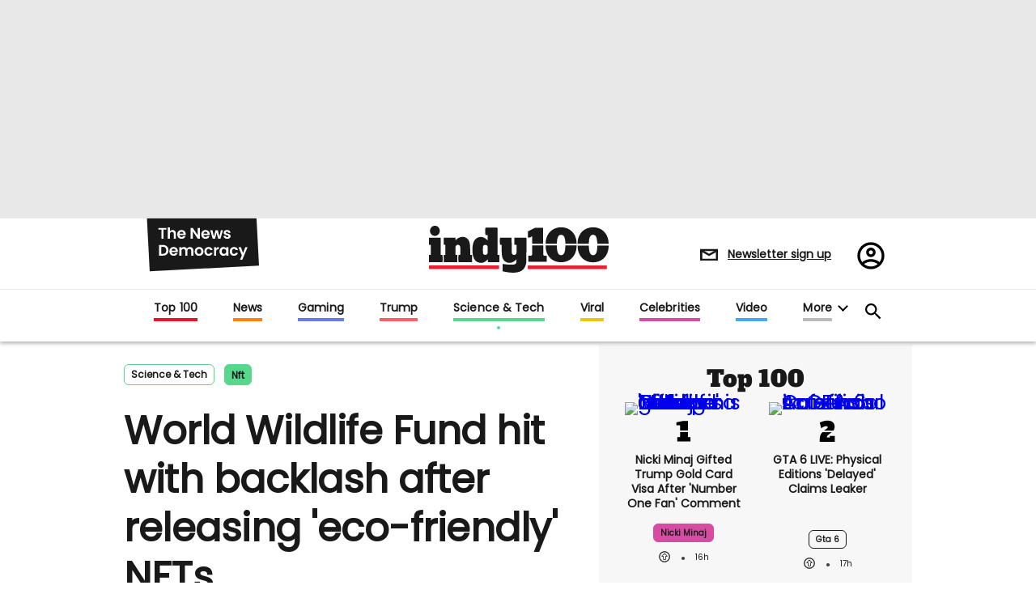

--- FILE ---
content_type: text/html; charset=utf-8
request_url: https://www.indy100.com/science-tech/world-wildlife-fund-nfts-backlash
body_size: 197221
content:
<!DOCTYPE html><!-- Powered by RebelMouse. https://www.rebelmouse.com --><html lang="en"><head prefix="og: https://ogp.me/ns# article: https://ogp.me/ns/article#"><script type="application/ld+json">{"@context":"http://schema.org","@type":"Organization","alternateName":"","logo":{"@type":"ImageObject","url":"https://www.indy100.com/media-library/eyJhbGciOiJIUzI1NiIsInR5cCI6IkpXVCJ9.eyJpbWFnZSI6Imh0dHBzOi8vYXNzZXRzLnJibC5tcy8yNzk5MTA3OS9vcmlnaW4ucG5nIiwiZXhwaXJlc19hdCI6MTgyMzQyODc2MH0.Tkc5eXAyUeY1xxEPNtHtgHhmEeu8DRjNvHA8MQF775I/image.png?width=210"},"name":"indy100","sameAs":["https://www.pinterest.com/indy100/","https://www.instagram.com/indy100/","https://www.facebook.com/meetIndy100/","https://www.linked.com/in/indy100","https://twitter.com/indy100","https://www.youtube.com/user/indy100"],"url":"https://www.indy100.com/"}</script><script type="application/ld+json">{"@context":"https://schema.org","@type":"BreadcrumbList","itemListElement":[{"@type":"ListItem","id":"https://www.indy100.com/science-tech/","item":"https://www.indy100.com/science-tech/","name":"Science &amp; Tech","position":1},{"@type":"ListItem","id":"https://www.indy100.com/topic/nft","item":"https://www.indy100.com/topic/nft","name":"nft","position":2}]}</script><script type="application/ld+json">{"@context":"https://schema.org","@type":"NewsArticle","articleSection":"Science &amp; Tech","author":{"@type":"Person","description":"Becca is the trends editor at Indy100, covering everything from lifestyle, travel, pop culture and everything in between.","identifier":"24744317","image":{"@type":"ImageObject","url":"https://www.indy100.com/media-library/eyJhbGciOiJIUzI1NiIsInR5cCI6IkpXVCJ9.eyJpbWFnZSI6Imh0dHBzOi8vYXNzZXRzLnJibC5tcy81ODM4ODg0Ny9vcmlnaW4uanBnIiwiZXhwaXJlc19hdCI6MTgwNTkxMjE5NX0.ee-4bxbu6MnEQ5KOR7nL52MF33psn-EsFjzpbNF9H-0/image.jpg?width=210"},"name":"Becca Monaghan","url":"https://www.indy100.com/author/becca-monaghan"},"dateModified":"2022-02-04T08:47:32Z","datePublished":"2022-02-04T08:47:32Z","description":"Non-fungible tokens (NFTs) have been taking over the internet – they've become even more popularised thanks to the swarm of celebrity investors. But now, NFTs have turned the heads of leading conservation charity World Wildlife Fund (WWF) – and people are furious. For the blissfully unaware, a non-f...","headline":"World Wildlife Fund hit with backlash after releasing 'eco-friendly' NFTs","image":[{"@type":"ImageObject","height":600,"url":"https://www.indy100.com/media-library/image.jpg?id=29230896&width=1200&height=600&coordinates=0%2C322%2C0%2C322","width":1200},{"@type":"ImageObject","height":1200,"url":"https://www.indy100.com/media-library/kanye-west-won-t-be-releasing-nfts.jpg?id=29230895&width=1200&height=1200&coordinates=420%2C0%2C420%2C0","width":1200},{"@type":"ImageObject","height":1500,"url":"https://www.indy100.com/media-library/kanye-west-won-t-be-releasing-nfts.jpg?id=29230895&width=2000&height=1500&coordinates=240%2C0%2C240%2C0","width":2000},{"@type":"ImageObject","height":700,"url":"https://www.indy100.com/media-library/kanye-west-won-t-be-releasing-nfts.jpg?id=29230895&width=1245&height=700&coordinates=0%2C0%2C0%2C0","width":1245}],"keywords":["charity","backlash","nft"],"mainEntityOfPage":{"@id":"https://www.indy100.com/science-tech/world-wildlife-fund-nfts-backlash","@type":"WebPage"},"publisher":{"@type":"Organization","logo":{"@type":"ImageObject","url":"https://www.indy100.com/media-library/eyJhbGciOiJIUzI1NiIsInR5cCI6IkpXVCJ9.eyJpbWFnZSI6Imh0dHBzOi8vYXNzZXRzLnJibC5tcy8yNzk5MTA3OS9vcmlnaW4ucG5nIiwiZXhwaXJlc19hdCI6MTgyMzQyODc2MH0.Tkc5eXAyUeY1xxEPNtHtgHhmEeu8DRjNvHA8MQF775I/image.png?width=210"},"name":"indy100"},"thumbnailUrl":"https://www.indy100.com/media-library/kanye-west-won-t-be-releasing-nfts.jpg?id=29230895&amp;width=210","url":"https://www.indy100.com/science-tech/world-wildlife-fund-nfts-backlash"}</script><script type="application/ld+json">{"@context":"https://schema.org","@type":"VideoObject","contentUrl":"https://cdn.jwplayer.com/videos/gJWeEHEs.mp4","description":"Non-fungible tokens (NFTs) have been taking over the internet – they've become even more popularised thanks to the swarm of celebrity investors. But now, NFTs have turned the heads of leading conservation charity World Wildlife Fund (WWF) – and people are furious. For the blissfully unaware, a non-f...","embedUrl":"https://cdn.jwplayer.com/videos/gJWeEHEs.mp4","name":"World Wildlife Fund hit with backlash after releasing 'eco-friendly' NFTs","thumbnailUrl":["https://www.indy100.com/media-library/kanye-west-won-t-be-releasing-nfts.jpg?id=29230895&amp;width=210","https://www.indy100.com/media-library/kanye-west-won-t-be-releasing-nfts.jpg?id=29230895&amp;width=980"],"uploadDate":"2022-02-03T16:53:58Z","url":"https://www.indy100.com/science-tech/world-wildlife-fund-nfts-backlash"}</script><meta charset="utf-8"/><script async="async" src="https://cdn.taboola.com/webpush/publishers/1727976/taboola-push-sdk.js"></script><link rel="preload" as="font" href="https://fonts.gstatic.com/s/poppins/v15/pxiEyp8kv8JHgFVrJJfecnFHGPc.woff2" type="font/woff2" crossorigin=""/><link rel="preload" as="font" href="https://fonts.gstatic.com/s/alfaslabone/v10/6NUQ8FmMKwSEKjnm5-4v-4Jh2dJhe_escmA.woff2" type="font/woff2" crossorigin=""/><meta name="robots" content="max-image-preview:large"/><link rel="preload" imagesrcset="https://www.indy100.com/media-library/kanye-west-won-t-be-releasing-nfts.jpg?id=29230895&width=1245&height=700&quality=50&coordinates=0%2C0%2C0%2C0 3x, https://www.indy100.com/media-library/kanye-west-won-t-be-releasing-nfts.jpg?id=29230895&width=1245&height=700&quality=50&coordinates=0%2C0%2C0%2C0 2x, https://www.indy100.com/media-library/kanye-west-won-t-be-releasing-nfts.jpg?id=29230895&width=1245&height=700&quality=50&coordinates=0%2C0%2C0%2C0 1x" as="image" fetchpriority="high"/><link rel="canonical" href="https://www.indy100.com/science-tech/world-wildlife-fund-nfts-backlash"/><meta property="fb:app_id" content="774315275936299"/><meta name="twitter:site" content="@"/><meta name="twitter:site:id" content=""/><meta property="og:type" content="article"/><meta property="article:section" content="Science & Tech"/><meta property="og:url" content="https://www.indy100.com/science-tech/world-wildlife-fund-nfts-backlash"/><meta property="og:site_name" content="indy100"/><meta property="og:image" content="https://www.indy100.com/media-library/image.jpg?id=29230896&width=1200&height=600&coordinates=0%2C322%2C0%2C322"/><meta property="og:image:width" content="1200"/><meta property="og:image:height" content="600"/><meta property="og:title" content="World Wildlife Fund hit with backlash after releasing &#39;eco-friendly&#39; NFTs"/><meta property="og:description" content="Non-fungible tokens (NFTs) have been taking over the internet – they&#39;ve become even more popularised thanks to the swarm of celebrity investors. But now, NFTs have turned the heads of leading conservation charity World Wildlife Fund (WWF) – and people are furious. For the blissfully unaware, a non-f..."/><meta name="description" content="Non-fungible tokens (NFTs) have been taking over the internet – they&#39;ve become even more popularised thanks to the swarm of celebrity investors. But now, NFTs have turned the heads of leading conservation charity World Wildlife Fund (WWF) – and people are furious. For the blissfully unaware, a non-f..."/><meta name="keywords" content="charity, backlash, nft"/><meta name="referrer" content="always"/><meta name="twitter:card" content="summary_large_image"/><meta name="twitter:image" content="https://www.indy100.com/media-library/image.jpg?id=29230896&width=1200&height=600&coordinates=0%2C322%2C0%2C322"/><link rel="preconnect" href="https://assets.rebelmouse.io/" crossorigin="anonymous"/><link rel="preconnect" href="https://user-stats.rbl.ms/" crossorigin="anonymous"/><link rel="preconnect" href="https://pages-stats.rbl.ms/" crossorigin="anonymous"/><!--link rel="preload" href="https://static.rbl.ms/static/fonts/fontawesome/fontawesome-mini.woff" as="font" type="font/woff2" crossorigin--><script type="text/javascript" class="rm-i-script">navigator.userAgent.includes("Chrome")&&function(e,t,n,r,i,o,a,u,c,s,p,l,f,v,d){var m,h,g,y,E=["click","contextmenu","dblclick","gotpointercapture","keydown","keypress","keyup","lostpointercapture","mousedown","mouseup","pointercancel","pointerdown","pointerenter","pointerleave","pointerover","pointerup","touchcancel","touchend","touchstart"],w=["scroll","wheel","mousemove","pointermove","touchmove"],P=new c,I=new c,L=new c,T="_rmStopped",S="rmInpZillaSafe",k="_rmImmediatelyStopped",_=e.setTimeout,b=e.clearTimeout,A=a.prototype,B=s&&"scheduling"in s&&"isInputPending"in s.scheduling;function C(e){return e&&e.canceled?Promise.resolve():(t=(e||{}).space||0,new Promise((function(e){t>0?_(e,0):d(e)}))).then((function(){if(B&&s.scheduling.isInputPending({includeContinuous:!0}))return C(e)}));var t}function Z(e){return e&&(e instanceof n||"function"==typeof e)}function x(e){return e&&"handleEvent"in e}function H(e){return"dataset"in e&&e.dataset.inpZillaSkip}function M(e,t,n,r,i,o){if(!(n[k]||r===u&&n[T]&&t!==n.target)){var a,c={get:(a={target:i,currentTarget:o},function(e,t,n){if(t in a)return a[t];var r=p.get(e,t);return Z(r)?function(){return p.apply(r,e,arguments)}:r}),set:p.set},s=new Proxy(n,c);try{x(e)?e.handleEvent.call(e,s):e.call(t,s)}catch(e){v(e)}}}function O(e){return function(t){var n=this,r=t.eventPhase,i=t.currentTarget,o=t.target;if(H(n))M(e,n,t,r,o,i);else{var a={canceled:!1,space:50};L.has(e)&&(L.get(e).canceled=!0),L.set(e,a),C(a).then((function(){a.canceled||(L.delete(e),M(e,n,t,r,o,i))}))}}}function j(e){return f.length>0&&e instanceof r&&e.dataset}function q(e){var t=!!f.some((function(t){return e.closest(t)}));e.dataset[S]=t?1:0}function F(e){return!!j(e)&&(S in e.dataset||q(e),1==e.dataset[S])}function G(e,t){var n=function(e,t){return!function(e,t){return!function(e){return e&&e.passive}(t)&&function(e){var t=e;return x(e)&&(t=e.handleEvent),!!(t&&t.length>0)}(e)}(e,t)}(e,t);return function(t){var r=this,i=t.eventPhase,o=t.currentTarget,u=t.target,c=t.timeStamp,s=new a("rm").timeStamp-c;function p(){M(e,r,t,i,u,o)}var l=!t.cancelable,f=!H(r),v=s>=20||n||l||function(e){return F(e.target)||F(e.currentTarget)}(t);f&&v?C().then(p):p()}}function N(e,t,n,r){if(!e.has(t)){var i=n(t,r);e.set(t,i)}return e.get(t)}function R(e){E.forEach((function(t){var n="on"+t;Object.defineProperty(e,n,{set:function(e){var n=this,r="__rmInpOn"+t;n[r]&&n.removeEventListener(t,n[r],{passive:!0}),n[r]=e,n.addEventListener(t,e,{passive:!0})}})}))}function U(e,t){return function(){this[e]=!0,t.apply(this,arguments)}}function z(){return!0}e.addEventListener("pointerup",z,{passive:!0}),e.addEventListener("pointerdown",z,{passive:!0}),(m=i.prototype).addEventListener=(h=m.addEventListener,function(t,n,r){var i=this||e;j(i)&&q(i);var o=n;n&&(o=w.includes(t)?N(I,n,O,r):N(P,n,G,r));var a=l.from(arguments);return a[1]=o,h.apply(i,a)}),m.removeEventListener=function(t){return function(n,r){var i,o=this||e,a=r;r&&(w.includes(n)&&I.has(r)?i=I:P.has(r)&&(i=P),i&&(a=i.get(r),i.delete(r)));var u=l.from(arguments);return u[1]=a,t.apply(o,u)}}(m.removeEventListener),R(e),R(t),R(o.prototype),g=A.stopPropagation,y=A.stopImmediatePropagation,A.stopPropagation=U(T,g),A.stopImmediatePropagation=U(k,y),function(){var t=new c;function n(e){return t.has(e)&&t.set(e,!0),b(e)}e.setTimeout=function(n,r){var i=this,o=l.from(arguments).splice(2);if(!Z(n))return _.apply(e,arguments);function a(){t.get(u)||n.apply(i,o),t.delete(u)}var u=_((function(){C().then(a).catch(v)}),r);return t.set(u,!1),u},e.setInterval=function(e,n){var r=this,i=l.from(arguments).splice(2);function o(){t.get(c)||e.apply(r,i)}function a(){return _(u,n)}function u(){t.get(c)?t.delete(c):C().then(o).catch(v).finally(a)}var c=a();return t.set(c,!1),c},e.clearInterval=n,e.clearTimeout=n}()}(window,document,Function,Element,EventTarget,HTMLElement,Event,Event.BUBBLING_PHASE,Map,navigator,Reflect,Array,window._rmInpZillaSafeSelectorList||[],console.error,requestIdleCallback);</script><script class="rm-i-script">window.REBELMOUSE_BOOTSTRAP_DATA = {"isUserLoggedIn": false, "site": {"id": 24473854, "isCommunitySite": false}, "runner": {"id": 24473854}, "post": {"id": 2656545225, "sections": [555144499, 554848572, 555150431, 554828103], "shareUrl": "https%3A%2F%2Fwww.indy100.com%2Fscience-tech%2Fworld-wildlife-fund-nfts-backlash", "status": 0, "tags": ["charity", "backlash", "nft"]}, "path": "/science-tech/world-wildlife-fund-nfts-backlash", "pathParams": {"sections": "science-tech/", "slug": "world-wildlife-fund-nfts-backlash"}, "resourceId": "pp_2656545225", "fbId": "774315275936299", "fbAppVersion": "v2.5", "clientGaId": "", "messageBusUri": "wss://messages.rebelmouse.io", "section": {"id": null}, "tag": {"slug": "nft", "isSection": false}, "fullBootstrapUrl": "/res/bootstrap/data.js?site_id=24473854\u0026resource_id=pp_2656545225\u0026path_params=%7B%22sections%22%3A%22science-tech%2F%22%2C%22slug%22%3A%22world-wildlife-fund-nfts-backlash%22%7D\u0026override_device=desktop\u0026post_id=2656545225", "whitelabel_menu": {}, "useRiver": false, "engine": {"recaptchaSiteKey": null, "lazyLoadShortcodeImages": true, "backButtonGoToPage": true, "changeParticleUrlScroll": false, "countKeepReadingAsPageview": true, "defaultVideoPlayer": "", "theoPlayerLibraryLocation": "", "trackPageViewOnParticleUrlScroll": true, "webVitalsSampleRate": 100, "overrideDevicePixelRatio": null, "image_quality_level": 50, "sendEventsToCurrentDomain": false, "enableLoggedOutUserTracking": false, "useSmartLinks2": true, "enableRunnerCss": true}};
    </script><script class="rm-i-script">window.REBELMOUSE_BASE_ASSETS_URL = "https://www.indy100.com/static/dist/social-ux/";
        window.REBELMOUSE_BASE_SSL_DOMAIN = "https://www.indy100.com";
        window.REBELMOUSE_TASKS_QUEUE = [];
        window.REBELMOUSE_LOW_TASKS_QUEUE = [];
        window.REBELMOUSE_LOWEST_TASKS_QUEUE = [];
        window.REBELMOUSE_ACTIVE_TASKS_QUEUE = [];
        window.REBELMOUSE_STDLIB = {};
        window.RM_OVERRIDES = {};
        window.RM_AD_LOADER = [];
    </script><script src="https://www.indy100.com/static/dist/social-ux/main.d2015c20bbd9ed04f008.bundle.mjs" class="rm-i-script" type="module" async="async" data-js-app="true" data-src-host="https://www.indy100.com" data-src-file="main.mjs"></script><script src="https://www.indy100.com/static/dist/social-ux/main.f1caed3aabe05ffeaf97.bundle.js" class="rm-i-script" nomodule="nomodule" defer="defer" data-js-app="true" data-src-host="https://www.indy100.com" data-src-file="main.js"></script><script src="https://www.indy100.com/static/dist/social-ux/runtime.f874de23ac6808fcba0f.bundle.mjs" class="rm-i-script" type="module" async="async" data-js-app="true" data-src-host="https://www.indy100.com" data-src-file="runtime.mjs"></script><script src="https://www.indy100.com/static/dist/social-ux/runtime.0a53781d951b5b4697bf.bundle.js" class="rm-i-script" nomodule="nomodule" defer="defer" data-js-app="true" data-src-host="https://www.indy100.com" data-src-file="runtime.js"></script><!-- we collected enough need to fix it first before turn in back on--><!--script src="//cdn.ravenjs.com/3.16.0/raven.min.js" crossorigin="anonymous"></script--><!--script type="text/javascript">
        Raven.config('https://6b64f5cc8af542cbb920e0238864390a@sentry.io/147999').install();
    </script--><link rel="manifest" href="/manifest.json"/><meta name="theme-color" content="#647187"/><script class="rm-i-script">
        if ('serviceWorker' in navigator) {
          window.addEventListener('load', function() {
            navigator.serviceWorker.register('/sw.js').then(function(registration) {
              console.log('ServiceWorker registration successful with scope: ', registration.scope);
            }, function(err) {
              console.log('ServiceWorker registration failed: ', err);
            });
          });
        } else {
          console.log('ServiceWorker not enabled');
        }
    </script><script class="rm-i-script">
        // fallback error prone google tag setup
        var googletag = googletag || {};
        googletag.cmd = googletag.cmd || [];
    </script><meta http-equiv="X-UA-Compatible" content="IE=edge"/><link rel="alternate" type="application/rss+xml" title="indy100" href="/feeds/science-tech.rss"/><meta name="viewport" content="width=device-width,initial-scale=1,minimum-scale=1.0"/><!-- TODO: move the default value from here --><meta name="google-site-verification" content="_XQ5mZGtNIZbS_YfRVmh8ELuAiKO8csx0fllPLnqkHU"/><title>World Wildlife Fund hit with backlash after releasing 'eco-friendly' NFTs | indy100</title><style class="rm-i-styles">
        @layer tokens,themes,utilities,elements;.rm-embed-container{position:relative;}.rm-embed-container.rm-embed-instagram{max-width:540px;}.rm-embed-container.rm-embed-tiktok{max-width:572px;min-height:721px;}.rm-embed-container.rm-embed-tiktok blockquote,.rm-embed-twitter blockquote{all:revert;}.rm-embed-container.rm-embed-tiktok blockquote{margin-left:0;margin-right:0;position:relative;}.rm-embed-container.rm-embed-tiktok blockquote,.rm-embed-container.rm-embed-tiktok blockquote > iframe,.rm-embed-container.rm-embed-tiktok blockquote > section{width:100%;min-height:721px;display:block;}.rm-embed-container.rm-embed-tiktok blockquote > section{position:absolute;top:0;left:0;right:0;bottom:0;display:flex;align-items:center;justify-content:center;flex-direction:column;text-align:center;}.rm-embed-container.rm-embed-tiktok blockquote > section:before{content:"";display:block;width:100%;height:300px;border-radius:8px;}.rm-embed-container > .rm-embed,.rm-embed-container > .rm-embed-holder{position:absolute;top:0;left:0;}.rm-embed-holder{display:block;height:100%;width:100%;display:flex;align-items:center;}.rm-embed-container > .rm-embed-spacer{display:block;}.rm-embed-twitter{max-width:550px;margin-top:10px;margin-bottom:10px;}.rm-embed-twitter blockquote{position:relative;height:100%;width:100%;flex-direction:column;display:flex;align-items:center;justify-content:center;flex-direction:column;text-align:center;}.rm-embed-twitter:not(.rm-off) .twitter-tweet{margin:0 !important;}.logo__image,.image-element__img,.rm-lazyloadable-image{max-width:100%;height:auto;}.logo__image,.image-element__img{width:auto;}@media (max-width:768px){.rm-embed-spacer.rm-embed-spacer-desktop{display:none;}}@media (min-width:768px){.rm-embed-spacer.rm-embed-spacer-mobile{display:none;}}.rm-component{display:contents !important;}.widget__head .rm-lazyloadable-image{width:100%;}.crop-16x9{padding-bottom:56.25%;}.crop-3x2{padding-bottom:66.6666%;}.crop-2x1{padding-bottom:50%;}.crop-1x2{padding-bottom:200%;}.crop-3x1{padding-bottom:33.3333%;}.crop-1x1{padding-bottom:100%;}.rm-crop-16x9 > .widget__img--tag,.rm-crop-16x9 > div:not(.rm-crop-spacer),.rm-crop-3x2 > .widget__img--tag,.rm-crop-3x2 > div:not(.rm-crop-spacer),.rm-crop-2x1 > .widget__img--tag,.rm-crop-2x1 > div:not(.rm-crop-spacer),.rm-crop-1x2 > .widget__img--tag,.rm-crop-1x2 > div:not(.rm-crop-spacer),.rm-crop-3x1 > .widget__img--tag,.rm-crop-3x1 > div:not(.rm-crop-spacer),.rm-crop-1x1 > .widget__img--tag,.rm-crop-1x1 > div:not(.rm-crop-spacer),.rm-crop-custom > .widget__img--tag,.rm-crop-custom > div:not(.rm-crop-spacer){position:absolute;top:0;left:0;bottom:0;right:0;height:100%;width:100%;object-fit:contain;}.rm-crop-16x9 > .rm-crop-spacer,.rm-crop-3x2 > .rm-crop-spacer,.rm-crop-2x1 > .rm-crop-spacer,.rm-crop-1x2 > .rm-crop-spacer,.rm-crop-3x1 > .rm-crop-spacer,.rm-crop-1x1 > .rm-crop-spacer,.rm-crop-custom > .rm-crop-spacer{display:block;}.rm-crop-16x9 > .rm-crop-spacer{padding-bottom:56.25%;}.rm-crop-3x2 > .rm-crop-spacer{padding-bottom:66.6666%;}.rm-crop-2x1 > .rm-crop-spacer{padding-bottom:50%;}.rm-crop-1x2 > .rm-crop-spacer{padding-bottom:200%;}.rm-crop-3x1 > .rm-crop-spacer{padding-bottom:33.3333%;}.rm-crop-1x1 > .rm-crop-spacer{padding-bottom:100%;}article,aside,details,figcaption,figure,footer,header,hgroup,nav,section{display:block;}audio,canvas,video{display:inline-block;}audio:not([controls]){display:none;}[hidden]{display:none;}html{font-size:100%;-webkit-text-size-adjust:100%;-ms-text-size-adjust:100%;}body{margin:0;font-size:1em;line-height:1.4;}body,button,input,select,textarea{font-family:Tahoma,sans-serif;color:#5A5858;}::-moz-selection{background:#145A7C;color:#fff;text-shadow:none;}::selection{background:#145A7C;color:#fff;text-shadow:none;}:focus{outline:5px auto #2684b1;}a:hover,a:active{outline:0;}abbr[title]{border-bottom:1px dotted;}b,strong{font-weight:bold;}blockquote{margin:1em 40px;}dfn{font-style:italic;}hr{display:block;height:1px;border:0;border-top:1px solid #ccc;margin:1em 0;padding:0;}ins{background:#ff9;color:#000;text-decoration:none;}mark{background:#ff0;color:#000;font-style:italic;font-weight:bold;}pre,code,kbd,samp{font-family:monospace,serif;_font-family:'courier new',monospace;font-size:1em;}pre{white-space:pre;white-space:pre-wrap;word-wrap:break-word;}q{quotes:none;}q:before,q:after{content:"";content:none;}small{font-size:85%;}sub,sup{font-size:75%;line-height:0;position:relative;vertical-align:baseline;}sup{top:-0.5em;}sub{bottom:-0.25em;}ul,ol{margin:1em 0;padding:0 0 0 40px;}dd{margin:0 0 0 40px;}nav ul,nav ol{list-style:none;list-style-image:none;margin:0;padding:0;}img{border:0;-ms-interpolation-mode:bicubic;vertical-align:middle;}svg:not(:root){overflow:hidden;}figure{margin:0;}form{margin:0;}fieldset{border:0;margin:0;padding:0;}label{cursor:pointer;}legend{border:0;padding:0;}button,input{line-height:normal;}button,input[type="button"],input[type="reset"],input[type="submit"]{cursor:pointer;-webkit-appearance:button;}input[type="checkbox"],input[type="radio"]{box-sizing:border-box;padding:0;}input[type="search"]{-webkit-appearance:textfield;box-sizing:content-box;}input[type="search"]::-webkit-search-decoration{-webkit-appearance:none;}button::-moz-focus-inner,input::-moz-focus-inner{border:0;padding:0;}textarea{overflow:auto;vertical-align:top;resize:vertical;}input:invalid,textarea:invalid{background-color:#fccfcc;}table{border-collapse:collapse;border-spacing:0;}td{vertical-align:top;}.ir{display:block;border:0;text-indent:-999em;overflow:hidden;background-color:transparent;background-repeat:no-repeat;text-align:left;direction:ltr;}.ir br{display:none;}.hidden{display:none !important;visibility:hidden;}.visuallyhidden{border:0;clip:rect(0 0 0 0);height:1px;margin:-1px;overflow:hidden;padding:0;position:absolute;width:1px;}.visuallyhidden.focusable:active,.visuallyhidden.focusable:focus{clip:auto;height:auto;margin:0;overflow:visible;position:static;width:auto;}.invisible{visibility:hidden;}.clearfix:before,.clearfix:after{content:"";display:table;}.clearfix:after{clear:both;}.clearfix{zoom:1;}.zindex20{z-index:20;}.zindex30{z-index:30;}.zindex40{z-index:40;}.zindex50{z-index:50;}html{font-size:px;font-family:var(--font-poppins);color:#191919;font-weight:normal;}body,button,input,select,textarea{font-family:var(--font-poppins);color:#191919;}.col,body{font-size:1.6rem;}a{text-decoration:none;}a:hover{text-decoration:none;}.with-primary-color{}.with-primary-color:hover{}.js-tab,.js-keep-reading,.js-toggle{cursor:pointer;}.noselect{-webkit-touch-callout:none;-webkit-user-select:none;-khtml-user-select:none;-moz-user-select:none;-ms-user-select:none;user-select:none;}.tabs__tab{display:inline-block;padding:10px;}.tabs__tab-content{display:none;}.tabs__tab-content.active{display:block;}button:focus,input[type="text"],input[type="email"]{outline:0;}audio,canvas,iframe,img,svg,video{vertical-align:middle;max-width:100%;}textarea{resize:vertical;}.main{position:relative;overflow:hidden;}.valign-wrapper{display:-webkit-flex;display:-ms-flexbox;display:flex;-webkit-align-items:center;-ms-flex-align:center;align-items:center;}.valign-wrapper .valign{display:block;}#notification{position:fixed;}.article-module__controls-placeholder{position:absolute;}.display-block{display:block;}.cover-all{position:absolute;width:100%;height:100%;}.full-width{width:100%;}.fa{font-family:FontAwesome,"fontawesome-mini" !important;}.fa.fa-instagram{font-size:1.15em;}.fa-googleplus:before{content:"\f0d5";}.post-partial,.overflow-visible{overflow:visible !important;}.attribute-data{margin:0 10px 10px 0;padding:5px 10px;color:white;border-radius:3px;margin-bottom:10px;display:inline-block;}.attribute-data[value=""]{display:none;}.badge{display:inline-block;overflow:hidden;}.badge-image{border-radius:100%;}.js-expandable.expanded .js-expand,.js-expandable:not(.expanded) .js-contract{display:none;}.js-scroll-trigger{display:block;width:100%;}.sticky-target:not(.legacy){position:fixed;opacity:0;top:0;will-change:transform;transform:translate3d(0px,0px,0px);}.sticky-target.legacy{position:relative;}.sticky-target.legacy.sticky-active{position:fixed;}.color-inherit:hover,.color-inherit{color:inherit;}.js-appear-on-expand{transition:all 350ms;height:0;overflow:hidden;opacity:0;}.content-container{display:none;}.expanded .content-container{display:block;}.expanded .js-appear-on-expand{opacity:1;height:auto;}.logged-out-user .js-appear-on-expand{height:0;opacity:0;}.h1,.h2{margin:0;padding:0;font-size:1em;font-weight:normal;}.lazyload-placeholder{display:none;position:absolute;text-align:center;background:rgba(0,0,0,0.1);top:0;bottom:0;left:0;right:0;}div[runner-lazy-loading] .lazyload-placeholder,iframe[runner-lazy-loading] + .lazyload-placeholder{display:block;}.abs-pos-center{position:absolute;top:0;bottom:0;left:0;right:0;margin:auto;}.relative{position:relative;}.runner-spinner{position:absolute;top:0;bottom:0;left:0;right:0;margin:auto;width:50px;}.runner-spinner:before{content:"";display:block;padding-top:100%;}.rm-non-critical-loaded .runner-spinner-circular{animation:rotate 2s linear infinite;height:100%;transform-origin:center center;width:100%;position:absolute;top:0;bottom:0;left:0;right:0;margin:auto;}.position-relative{position:relative;}.collection-button{display:inline-block;}.rm-non-critical-loaded .runner-spinner-path{stroke-dasharray:1,200;stroke-dashoffset:0;animation:dash 1.5s ease-in-out infinite,color 6s ease-in-out infinite;stroke-linecap:round;}.pagination-container .pagination-wrapper{display:flex;align-items:center;}.pagination-container .pagination-wrapper a{color:rgba(59,141,242,1);margin:0 5px;}@keyframes rotate{100%{transform:rotate(360deg);}}@keyframes dash{0%{stroke-dasharray:1,200;stroke-dashoffset:0;}50%{stroke-dasharray:89,200;stroke-dashoffset:-35px;}100%{stroke-dasharray:89,200;stroke-dashoffset:-124px;}}@keyframes color{100%,0%{stroke:rgba(255,255,255,1);}40%{stroke:rgba(255,255,255,0.6);}66%{stroke:rgba(255,255,255,0.9);}80%,90%{stroke:rgba(255,255,255,0.7);}}.js-section-loader-feature-container > .slick-list > .slick-track > .slick-slide:not(.slick-active){height:0;visibility:hidden;}.rebellt-item-media-container .instagram-media{margin-left:auto !important;margin-right:auto !important;}.js-hidden-panel{position:fixed;top:0;left:0;right:0;transition:all 300ms;z-index:10;}.js-hidden-panel.active{transform:translate3d(0,-100%,0);}.content{margin-left:auto;margin-right:auto;max-width:1100px;width:90%;}.ad-tag{text-align:center;}.ad-tag__inner{display:inline-block;}.content .ad-tag{margin-left:-5%;margin-right:-5%;}@media (min-width:768px){.content .ad-tag{margin-left:auto;margin-right:auto;}}.user-prefs{display:none;}.no-mb:not(:last-child){margin-bottom:0;}.no-mt:not(:first-child){margin-top:0;}.sm-mt-0:not(:empty):before,.sm-mt-1:not(:empty):before,.sm-mt-2:not(:empty):before,.sm-mb-0:not(:empty):after,.sm-mb-1:not(:empty):after,.sm-mb-2:not(:empty):after,.md-mt-0:not(:empty):before,.md-mt-1:not(:empty):before,.md-mt-2:not(:empty):before,.md-mb-0:not(:empty):after,.md-mb-1:not(:empty):after,.md-mb-2:not(:empty):after,.lg-mt-0:not(:empty):before,.lg-mt-1:not(:empty):before,.lg-mt-2:not(:empty):before,.lg-mb-0:not(:empty):after,.lg-mb-1:not(:empty):after,.lg-mb-2:not(:empty):after{content:'';display:block;overflow:hidden;}.sm-mt-0:not(:empty):before{margin-bottom:0;}.sm-mt-0 > *{margin-top:0;}.sm-mt-1:not(:empty):before{margin-bottom:-10px;}.sm-mt-1 > *{margin-top:10px;}.sm-mt-2:not(:empty):before{margin-bottom:-20px;}.sm-mt-2 > *{margin-top:20px;}.sm-mb-0:not(:empty):after{margin-top:0;}.sm-mb-0 > *{margin-bottom:0;}.sm-mb-1:not(:empty):after{margin-top:-10px;}.sm-mb-1 > *{margin-bottom:10px;}.sm-mb-2:not(:empty):after{margin-top:-20px;}.sm-mb-2 > *{margin-bottom:20px;}@media (min-width:768px){.md-mt-0:not(:empty):before{margin-bottom:0;}.md-mt-0 > *{margin-top:0;}.md-mt-1:not(:empty):before{margin-bottom:-10px;}.md-mt-1 > *{margin-top:10px;}.md-mt-2:not(:empty):before{margin-bottom:-20px;}.md-mt-2 > *{margin-top:20px;}.md-mb-0:not(:empty):after{margin-top:0;}.md-mb-0 > *{margin-bottom:0;}.md-mb-1:not(:empty):after{margin-top:-10px;}.md-mb-1 > *{margin-bottom:10px;}.md-mb-2:not(:empty):after{margin-top:-20px;}.md-mb-2 > *{margin-bottom:20px;}}@media (min-width:1024px){.lg-mt-0:not(:empty):before{margin-bottom:0;}.lg-mt-0 > *{margin-top:0;}.lg-mt-1:not(:empty):before{margin-bottom:-10px;}.lg-mt-1 > *{margin-top:10px;}.lg-mt-2:not(:empty):before{margin-bottom:-20px;}.lg-mt-2 > *{margin-top:20px;}.lg-mb-0:not(:empty):after{margin-top:0;}.lg-mb-0 > *{margin-bottom:0;}.lg-mb-1:not(:empty):after{margin-top:-10px;}.lg-mb-1 > *{margin-bottom:10px;}.lg-mb-2:not(:empty):after{margin-top:-20px;}.lg-mb-2 > *{margin-bottom:20px;}}.sm-cp-0{padding:0;}.sm-cp-1{padding:10px;}.sm-cp-2{padding:20px;}@media (min-width:768px){.md-cp-0{padding:0;}.md-cp-1{padding:10px;}.md-cp-2{padding:20px;}}@media (min-width:1024px){.lg-cp-0{padding:0;}.lg-cp-1{padding:10px;}.lg-cp-2{padding:20px;}}.mb-2 > *{margin-bottom:20px;}.mb-2 > :last-child{margin-bottom:0;}.v-sep > *{margin-bottom:20px;}@media (min-width:768px){.v-sep > *{margin-bottom:40px;}}.v-sep > *:last-child{margin-bottom:0;}@media only screen and (max-width:767px){.hide-mobile{display:none !important;}}@media only screen and (max-width:1023px){.hide-tablet-and-mobile{display:none !important;}}@media only screen and (min-width:768px){.hide-tablet-and-desktop{display:none !important;}}@media only screen and (min-width:768px) and (max-width:1023px){.hide-tablet{display:none !important;}}@media only screen and (min-width:1024px){.hide-desktop{display:none !important;}}.row.px10{margin-left:-10px;margin-right:-10px;}.row.px10 > .col{padding-left:10px;padding-right:10px;}.row.px20{margin-left:-20px;margin-right:-20px;}.row.px20 > .col{padding-left:20px;padding-right:20px;}.row{margin-left:auto;margin-right:auto;overflow:hidden;}.row:after{content:'';display:table;clear:both;}.row:not(:empty){margin-bottom:-20px;}.col{margin-bottom:20px;}@media (min-width:768px){.col{margin-bottom:40px;}.row:not(:empty){margin-bottom:-40px;}}.row .col{float:left;box-sizing:border-box;}.row .col.pull-right{float:right;}.row .col.s1{width:8.3333333333%;}.row .col.s2{width:16.6666666667%;}.row .col.s3{width:25%;}.row .col.s4{width:33.3333333333%;}.row .col.s5{width:41.6666666667%;}.row .col.s6{width:50%;}.row .col.s7{width:58.3333333333%;}.row .col.s8{width:66.6666666667%;}.row .col.s9{width:75%;}.row .col.s10{width:83.3333333333%;}.row .col.s11{width:91.6666666667%;}.row .col.s12{width:100%;}@media only screen and (min-width:768px){.row .col.m1{width:8.3333333333%;}.row .col.m2{width:16.6666666667%;}.row .col.m3{width:25%;}.row .col.m4{width:33.3333333333%;}.row .col.m5{width:41.6666666667%;}.row .col.m6{width:50%;}.row .col.m7{width:58.3333333333%;}.row .col.m8{width:66.6666666667%;}.row .col.m9{width:75%;}.row .col.m10{width:83.3333333333%;}.row .col.m11{width:91.6666666667%;}.row .col.m12{width:100%;}}@media only screen and (min-width:1024px){.row .col.l1{width:8.3333333333%;}.row .col.l2{width:16.6666666667%;}.row .col.l3{width:25%;}.row .col.l4{width:33.3333333333%;}.row .col.l5{width:41.6666666667%;}.row .col.l6{width:50%;}.row .col.l7{width:58.3333333333%;}.row .col.l8{width:66.6666666667%;}.row .col.l9{width:75%;}.row .col.l10{width:83.3333333333%;}.row .col.l11{width:91.6666666667%;}.row .col.l12{width:100%;}}.widget{position:relative;box-sizing:border-box;}.widget:hover .widget__headline a{}.widget__headline{font-family:var(--font-poppins);color:#191919;cursor:pointer;}.widget__headline-text{font-family:inherit;color:inherit;word-break:break-word;}.widget__section-text{display:block;}.image,.widget__image{background-position:center;background-repeat:no-repeat;background-size:cover;display:block;z-index:0;}.widget__play{position:absolute;width:100%;height:100%;text-align:center;}.rm-widget-image-holder{position:relative;}.rm-video-holder{position:absolute;width:100%;height:100%;top:0;left:0;}.rm-zindex-hidden{display:none;z-index:-1;}.rm-widget-image-holder .widget__play{top:0;left:0;}.image.no-image{background-color:#e4e4e4;}.widget__video{position:relative;}.widget__video .rm-scrop-spacer{padding-bottom:56.25%;}.widget__video.rm-video-tiktok{max-width:605px;}.widget__video video,.widget__video iframe{position:absolute;top:0;left:0;height:100%;}.widget__product-vendor{font-size:1.5em;line-height:1.5;margin:25px 0;}.widget__product-buy-link{margin:15px 0;}.widget__product-buy-link-btn{background-color:#000;color:#fff;display:inline-block;font-size:1.6rem;line-height:1em;padding:1.25rem;font-weight:700;}.widget__product-buy-btn:hover{color:#fff;}.widget__product-price{font-size:1.5em;line-height:1.5;margin:25px 0;}.widget__product-compare-at-price{text-decoration:line-through;}.rebellt-item.is--mobile,.rebellt-item.is--tablet{margin-bottom:0.85em;}.rebellt-item.show_columns_on_mobile.col2,.rebellt-item.show_columns_on_mobile.col3{display:inline-block;vertical-align:top;}.rebellt-item.show_columns_on_mobile.col2{width:48%;}.rebellt-item.show_columns_on_mobile.col3{width:32%;}@media only screen and (min-width:768px){.rebellt-item.col2:not(.show_columns_on_mobile),.rebellt-item.col3:not(.show_columns_on_mobile){display:inline-block;vertical-align:top;}.rebellt-item.col2:not(.show_columns_on_mobile){width:48%;}.rebellt-item.col3:not(.show_columns_on_mobile){width:32%;}}.rebellt-item.parallax{background-size:cover;background-attachment:fixed;position:relative;left:calc(-50vw + 50%);width:100vw;min-height:100vh;padding:0 20%;box-sizing:border-box;max-width:inherit;text-align:center;z-index:3;}.rebellt-item.parallax.is--mobile{background-position:center;margin-bottom:0;padding:0 15%;}.rebellt-item.parallax.has-description:before,.rebellt-item.parallax.has-description:after{content:"";display:block;padding-bottom:100%;}.rebellt-item.parallax.has-description.is--mobile:before,.rebellt-item.parallax.has-description.is--mobile:after{padding-bottom:90vh;}.rebellt-item.parallax h3,.rebellt-item.parallax p{color:white;text-shadow:1px 0 #000;}.rebellt-item.parallax.is--mobile p{font-size:18px;font-weight:400;}.rebellt-ecommerce h3{font-size:1.8em;margin-bottom:15px;}.rebellt-ecommerce--vendor{font-size:1.5em;line-height:1.5;margin:25px 0;}.rebellt-ecommerce--price{font-size:1.5em;line-height:1.5;margin:25px 0;}.rebellt-ecommerce--compare-at-price{text-decoration:line-through;}.rebellt-ecommerce--buy{margin:15px 0;}.rebellt-ecommerce--btn{background-color:#000;color:#fff;display:inline-block;font-size:1.6rem;line-height:1em;padding:1.25rem;font-weight:700;}.rebellt-ecommerce--btn:hover{color:#fff;}.rebelbar.skin-simple{height:50px;line-height:50px;color:#191919;font-size:1.2rem;border-left:none;border-right:none;background-color:#fff;}.rebelbar.skin-simple .rebelbar__inner{position:relative;height:100%;margin:0 auto;padding:0 20px;max-width:1300px;}.rebelbar.skin-simple .logo{float:left;}.rebelbar.skin-simple .logo__image{max-height:50px;max-width:190px;}.rebelbar--fake.skin-simple{position:relative;border-color:#fff;}.rebelbar--fixed.skin-simple{position:absolute;width:100%;z-index:3;}.with-fixed-header .rebelbar--fixed.skin-simple{position:fixed;top:0;}.rebelbar.skin-simple .rebelbar__menu-toggle{position:relative;cursor:pointer;float:left;text-align:center;font-size:0;width:50px;margin-left:-15px;height:100%;color:#191919;}.rebelbar.skin-simple i{vertical-align:middle;display:inline-block;font-size:20px;}.rebelbar.skin-simple .rebelbar__menu-toggle:hover{}.rebelbar.skin-simple .rebelbar__section-links{display:none;padding:0 100px 0 40px;overflow:hidden;height:100%;}.rebelbar.skin-simple .rebelbar__section-list{margin:0 -15px;height:100%;}.rebelbar.skin-simple .rebelbar__section-links li{display:inline-block;padding:0 15px;text-align:left;}.rebelbar.skin-simple .rebelbar__section-link{color:#191919;display:block;font-size:1.8rem;font-weight:400;text-decoration:none;}.rebelbar.skin-simple .rebelbar__section-link:hover{}.rebelbar.skin-simple .rebelbar__sharebar.sharebar{display:none;}.rebelbar.skin-simple .rebelbar__section-list.js--active .rebelbar__more-sections-button{visibility:visible;}.rebelbar.skin-simple .rebelbar__more-sections-button{cursor:pointer;visibility:hidden;}.rebelbar.skin-simple #rebelbar__more-sections{visibility:hidden;position:fixed;line-height:70px;left:0;width:100%;background-color:#1f1f1f;}.rebelbar.skin-simple #rebelbar__more-sections a{color:white;}.rebelbar.skin-simple #rebelbar__more-sections.opened{visibility:visible;}@media only screen and (min-width:768px){.rebelbar.skin-simple .rebelbar__menu-toggle{margin-right:15px;}.rebelbar.skin-simple{height:100px;line-height:100px;font-weight:700;}.rebelbar.skin-simple .logo__image{max-width:350px;max-height:100px;}.rebelbar.skin-simple .rebelbar__inner{padding:0 40px;}.rebelbar.skin-simple .rebelbar__sharebar.sharebar{float:left;margin-top:20px;margin-bottom:20px;padding-left:40px;}}@media (min-width:960px){.rebelbar.skin-simple .rebelbar__section-links{display:block;}.with-floating-shares .rebelbar.skin-simple .search-form{display:none;}.with-floating-shares .rebelbar.skin-simple .rebelbar__sharebar.sharebar{display:block;}.with-floating-shares .rebelbar.skin-simple .rebelbar__section-links{display:none;}}.menu-global{display:none;width:100%;position:fixed;z-index:3;color:white;background-color:#1a1a1a;height:100%;font-size:1.8rem;overflow-y:auto;overflow-x:hidden;line-height:1.6em;}@media (min-width:768px){.menu-global{display:block;max-width:320px;top:0;-webkit-transform:translate(-320px,0);transform:translate(-320px,0);transform:translate3d(-320px,0,0);}.menu-global,.all-content-wrapper{transition:transform .2s cubic-bezier(.2,.3,.25,.9);}}.menu-overlay{position:fixed;top:-100%;left:0;height:0;width:100%;cursor:pointer;visibility:hidden;opacity:0;transition:opacity 200ms;}.menu-opened .menu-overlay{visibility:visible;height:100%;z-index:1;opacity:1;top:0;}@media only screen and (min-width:768px){.menu-opened .menu-overlay{z-index:10;background:rgba(255,255,255,.6);}}@media (min-width:960px){.logged-out-user .rebelbar.skin-simple .menu-overlay{display:none;}}@media (min-width:600px){.rm-resized-container-5{width:5%;}.rm-resized-container-10{width:10%;}.rm-resized-container-15{width:15%;}.rm-resized-container-20{width:20%;}.rm-resized-container-25{width:25%;}.rm-resized-container-30{width:30%;}.rm-resized-container-35{width:35%;}.rm-resized-container-40{width:40%;}.rm-resized-container-45{width:45%;}.rm-resized-container-50{width:50%;}.rm-resized-container-55{width:55%;}.rm-resized-container-60{width:60%;}.rm-resized-container-65{width:65%;}.rm-resized-container-70{width:70%;}.rm-resized-container-75{width:75%;}.rm-resized-container-80{width:80%;}.rm-resized-container-85{width:85%;}.rm-resized-container-90{width:90%;}.rm-resized-container-95{width:95%;}.rm-resized-container-100{width:100%;}}.sharebar{margin:0 -4px;padding:0;font-size:0;line-height:0;}.sharebar a{color:#fff;}.sharebar a:hover{text-decoration:none;color:#fff;}.sharebar .share,.sharebar .share-plus{display:inline-block;margin:0 4px;font-size:14px;font-weight:400;padding:0 10px;width:20px;min-width:20px;height:40px;line-height:38px;text-align:center;vertical-align:middle;border-radius:2px;}.sharebar .share-plus i,.sharebar .share i{display:inline-block;vertical-align:middle;}.sharebar .hide-button{display:none;}.sharebar.enable-panel .hide-button{display:inline-block;}.sharebar.enable-panel .share-plus{display:none;}.sharebar.with-first-button-caption:not(.enable-panel) .share:first-child{width:68px;}.sharebar.with-first-button-caption:not(.enable-panel) .share:first-child:after{content:'Share';padding-left:5px;vertical-align:middle;}.sharebar--fixed{display:none;position:fixed;bottom:0;z-index:1;text-align:center;width:100%;left:0;margin:20px auto;}.with-floating-shares .sharebar--fixed{display:block;}.sharebar.fly_shared:not(.enable-panel) .share:nth-child(5){display:none;}.share-media-panel .share-media-panel-pinit{position:absolute;right:0;bottom:0;background-color:transparent;}.share-media-panel-pinit_share{background-image:url('/static/img/whitelabel/runner/spritesheets/pin-it-sprite.png');background-color:#BD081C;background-position:-1px -17px;border-radius:4px;float:right;height:34px;margin:7px;width:60px;background-size:194px auto;}.share-media-panel-pinit_share:hover{opacity:.9;}@media (min-width:768px){.sharebar .share-plus .fa,.sharebar .share .fa{font-size:22px;}.sharebar .share,.sharebar .share-plus{padding:0 15px;width:30px;min-width:30px;height:60px;line-height:60px;margin:0 4px;font-size:16px;}.sharebar.with-first-button-caption:not(.enable-panel) .share:first-child{width:180px;}.sharebar.with-first-button-caption:not(.enable-panel) .share:first-child:after{content:'Share this story';padding-left:10px;vertical-align:middle;text-transform:uppercase;}.share-media-panel-pinit_share{background-position:-60px -23px;height:45px;margin:10px;width:80px;}}.action-btn{display:block;font-size:1.6rem;cursor:pointer;border:2px solid ;border-radius:2px;line-height:1em;padding:1.6rem;font-weight:700;text-align:center;}.action-btn:hover{border:2px solid ;}.section-headline__text{font-size:3rem;font-weight:700;line-height:1;}.section-headline__text{color:#191919;}@media (min-width:768px){.section-headline__text{font-size:3.6rem;}.content__main .section-headline__text{margin-top:-.3rem;margin-bottom:2rem;}}.module-headline__text{font-size:3rem;font-weight:700;}@media (min-width:768px){.module-headline__text{font-size:3.6rem;}}.search-form{position:absolute;top:0;right:20px;z-index:1;}.search-form__text-input{display:none;height:42px;font-size:1.3rem;background-color:#f4f4f4;border:none;color:#8f8f8f;text-indent:10px;padding:0;width:220px;position:absolute;right:-10px;top:0;bottom:0;margin:auto;}.search-form .search-form__submit{display:none;position:relative;border:none;bottom:2px;background-color:transparent;}.search-form__text-input:focus,.search-form__submit:focus{border:0 none;-webkit-box-shadow:none;-moz-box-shadow:none;box-shadow:none;outline:0 none;}.show-search .search-form__close{position:absolute;display:block;top:0;bottom:0;margin:auto;height:1rem;right:-28px;}.search-form__open{vertical-align:middle;bottom:2px;display:inline-block;position:relative;color:#191919;font-size:1.9rem;}.show-search .search-form__text-input{display:block;}.show-search .search-form__submit{display:inline-block;vertical-align:middle;padding:0;color:#191919;font-size:1.9rem;}.search-form__close,.show-search .search-form__open{display:none;}.quick-search{display:block;border-bottom:1px solid #d2d2d2;padding:24px 0 28px;margin-bottom:20px;position:relative;}.quick-search__submit{background-color:transparent;border:0;padding:0;margin:0;position:absolute;zoom:.75;color:#000;}.quick-search__input{background-color:transparent;border:0;padding:0;font-size:1.5rem;font-weight:700;line-height:3em;padding-left:40px;width:100%;box-sizing:border-box;}@media (min-width:768px){.search-form{right:40px;}.quick-search{margin-bottom:40px;padding:0 0 20px;}.quick-search__submit{zoom:1;}.quick-search__input{line-height:2.2em;padding-left:60px;}}.search-widget{position:relative;}.search-widget__input,.search-widget__submit{border:none;padding:0;margin:0;color:#191919;background:transparent;font-size:inherit;line-height:inherit;}.social-links__link{display:inline-block;padding:12px;line-height:0;width:25px;height:25px;border-radius:50%;margin:0 6px;font-size:1.5em;text-align:center;position:relative;vertical-align:middle;color:white;}.social-links__link:hover{color:white;}.social-links__link > span{position:absolute;top:0;left:0;right:0;bottom:0;margin:auto;height:1em;}.article__body{font-family:var(--font-poppins);}.body-description .horizontal-rule{border-top:2px solid #eee;}.article-content blockquote{border-left:5px solid ;color:#656565;padding:0 0 0 25px;margin:1em 0 1em 25px;}.article__splash-custom{position:relative;}.body hr{display:none;}.article-content .media-caption{color:#9a9a9a;font-size:1.4rem;line-height:2;}.giphy-image{margin-bottom:0;}.article-body a{word-wrap:break-word;}.article-content .giphy-image__credits-wrapper{margin:0;}.article-content .giphy-image__credits{color:#000;font-size:1rem;}.article-content .image-media,.article-content .giphy-image .media-photo-credit{display:block;}.tags{margin:0 -5px;}.tags__item{margin:5px;display:inline-block;}.tags .tags__item{line-height:1;}.slideshow .carousel-control{overflow:hidden;}.shortcode-media .media-caption,.shortcode-media .media-photo-credit{display:block;}@media (min-width:768px){.tags{margin:0 -10px;}.tags__item{margin:10px;}.article-content__comments-wrapper{border-bottom:1px solid #d2d2d2;margin-bottom:20px;padding-bottom:40px;}}.subscription-widget{padding:30px;}.subscription-widget .module-headline__text{text-align:center;font-size:2rem;font-weight:400;color:#fff;}.subscription-widget .social-links{margin-left:-10px;margin-right:-10px;text-align:center;font-size:0;}.subscription-widget .social-links__link{display:inline-block;vertical-align:middle;width:39px;height:39px;color:#fff;box-sizing:border-box;border-radius:50%;font-size:20px;margin:0 5px;line-height:35px;background:transparent;border:2px solid #fff;border-color:#fff;}.subscription-widget .social-links__link:hover{background:transparent;}.subscription-widget .social-links__link .fa-instagram{margin:5px 0 0 1px;}.subscription-widget__site-links{margin:30px -5px;text-align:center;font-size:.8em;}.subscription-widget__site-link{padding:0 5px;color:inherit;}.newsletter-element__form{text-align:center;position:relative;max-width:500px;margin-left:auto;margin-right:auto;}.newsletter-element__submit,.newsletter-element__input{border:0;padding:10px;font-size:1.6rem;font-weight:500;height:40px;line-height:20px;margin:0;}.newsletter-element__submit{color:#fff;position:absolute;top:0;right:0;}.newsletter-element__submit:hover{opacity:.9;}.newsletter-element__input{background:#f4f4f4;width:100%;color:#8f8f8f;padding-right:96px;box-sizing:border-box;}.gdpr-cookie-wrapper{position:relative;left:0;right:0;padding:.5em;box-sizing:border-box;}.gdpr-cookie-controls{text-align:right;}.runner-authors-list{margin-top:0;margin-bottom:0;padding-left:0;list-style-type:none;}.runner-authors-author-wrapper{display:flex;flex-direction:row;flex-wrap:nowrap;justify-content:flex-start;align-items:stretch;align-content:stretch;}.runner-authors-avatar-thumb{display:inline-block;border-radius:100%;width:55px;height:55px;background-repeat:no-repeat;background-position:center;background-size:cover;overflow:hidden;}.runner-authors-avatar-thumb img{width:100%;height:100%;display:block;object-fit:cover;border-radius:100%;}.runner-authors-avatar-fallback{display:flex;align-items:center;justify-content:center;width:100%;height:100%;font-size:12px;line-height:1.1;text-align:center;padding:4px;background:#e0e0e0;color:#555;font-weight:600;text-transform:uppercase;border-radius:100%;overflow:hidden;}.runner-authors-author-info{width:calc(100% - 55px);}.runner-author-name-container{padding:0 6px;}.rm-breadcrumb__list{margin:0;padding:0;}.rm-breadcrumb__item{list-style-type:none;display:inline;}.rm-breadcrumb__item:last-child .rm-breadcrumb__separator{display:none;}.rm-breadcrumb__item:last-child .rm-breadcrumb__link,.rm-breadcrumb__link.disabled{pointer-events:none;color:inherit;}.social-tab-i .share-fb:after,.social-tab-i .share-tw:after{content:none;}.share-buttons .social-tab-i a{margin-right:0;}.share-buttons .social-tab-i li{line-height:1px;float:left;}.share-buttons .social-tab-i ul{margin:0;padding:0;list-style:none;}.share-tab-img{max-width:100%;padding:0;margin:0;position:relative;overflow:hidden;display:inline-block;}.share-buttons .social-tab-i{position:absolute;bottom:0;right:0;margin:0;padding:0;z-index:1;list-style-type:none;}.close-share-mobile,.show-share-mobile{background-color:rgba(0,0,0,.75);}.share-buttons .social-tab-i.show-mobile-share-bar .close-share-mobile,.share-buttons .social-tab-i .show-share-mobile,.share-buttons .social-tab-i .share{width:30px;height:30px;line-height:27px;padding:0;text-align:center;display:inline-block;vertical-align:middle;}.share-buttons .social-tab-i.show-mobile-share-bar .show-share-mobile,.share-buttons .social-tab-i .close-share-mobile{display:none;}.share-buttons .social-tab-i .icons-share{vertical-align:middle;display:inline-block;font:normal normal normal 14px/1 FontAwesome;color:white;}.social-tab-i .icons-share.fb:before{content:'\f09a';}.social-tab-i .icons-share.tw:before{content:'\f099';}.social-tab-i .icons-share.pt:before{content:'\f231';}.social-tab-i .icons-share.tl:before{content:'\f173';}.social-tab-i .icons-share.em:before{content:'\f0e0';}.social-tab-i .icons-share.sprite-shares-close:before{content:'\f00d';}.social-tab-i .icons-share.sprite-shares-share:before{content:'\f1e0';}@media only screen and (max-width:768px){.share-tab-img .social-tab-i{display:block;}.share-buttons .social-tab-i .share{display:none;}.share-buttons .social-tab-i.show-mobile-share-bar .share{display:block;}.social-tab-i li{float:left;}}@media only screen and (min-width:769px){.social-tab-i .close-share-mobile,.social-tab-i .show-share-mobile{display:none !important;}.share-tab-img .social-tab-i{display:none;}.share-tab-img:hover .social-tab-i{display:block;}.share-buttons .social-tab-i .share{width:51px;height:51px;line-height:47px;}.share-buttons .social-tab-i{margin:5px 0 0 5px;top:0;left:0;bottom:auto;right:auto;display:none;}.share-buttons .social-tab-i .share{display:block;}}.accesibility-hidden{border:0;clip:rect(1px 1px 1px 1px);clip:rect(1px,1px,1px,1px);height:1px;margin:-1px;overflow:hidden;padding:0;position:absolute;width:1px;background:#000;color:#fff;}body:not(.rm-non-critical-loaded) .follow-button{display:none;}.posts-custom .posts-wrapper:after{content:"";display:block;margin-bottom:-20px;}.posts-custom .widget{margin-bottom:20px;width:100%;}.posts-custom .widget__headline,.posts-custom .social-date{display:block;}.posts-custom .social-date{color:#a4a2a0;font-size:1.4rem;}.posts-custom[data-attr-layout_headline] .widget{vertical-align:top;}.posts-custom[data-attr-layout_headline="top"] .widget{vertical-align:bottom;}.posts-custom .posts-wrapper{margin-left:0;margin-right:0;font-size:0;line-height:0;}.posts-custom .widget{display:inline-block;}.posts-custom article{margin:0;box-sizing:border-box;font-size:1.6rem;}.posts-custom[data-attr-layout_columns="2"] article,.posts-custom[data-attr-layout_columns="3"] article,.posts-custom[data-attr-layout_columns="4"] article{margin:0 10px;}.posts-custom[data-attr-layout_columns="2"] .posts-wrapper,.posts-custom[data-attr-layout_columns="3"] .posts-wrapper,.posts-custom[data-attr-layout_columns="4"] .posts-wrapper{margin-left:-10px;margin-right:-10px;}@media (min-width:768px){.posts-custom[data-attr-layout_columns="2"] .widget{width:50%;}.posts-custom[data-attr-layout_columns="3"] .widget{width:33.3333%;}.posts-custom[data-attr-layout_columns="4"] .widget{width:25%;}}.posts-custom .widget__headline{font-size:1em;font-weight:700;word-wrap:break-word;}.posts-custom .widget__section{display:block;}.posts-custom .widget__head{position:relative;}.posts-custom .widget__head .widget__body{position:absolute;padding:5%;bottom:0;left:0;box-sizing:border-box;width:100%;background:rgba(0,0,0,0.4);background:linear-gradient(transparent 5%,rgba(0,0,0,0.5));}.posts-custom .widget__head .social-author__name,.posts-custom .widget__head .main-author__name,.posts-custom .widget__head .social-author__social-name,.posts-custom .widget__head .main-author__social-name,.posts-custom .widget__head .widget__headline,.posts-custom .widget__head .widget__subheadline{color:white;}.posts-custom .widget__subheadline *{display:inline;}.posts-custom .main-author__avatar,.posts-custom .social-author__avatar{float:left;border-radius:50%;margin-right:8px;height:30px;width:30px;min-width:30px;overflow:hidden;position:relative;}.posts-custom .main-author__name,.posts-custom .social-author__name{color:#1f1f1f;font-size:1.4rem;font-weight:700;display:inline;overflow:hidden;text-overflow:ellipsis;white-space:nowrap;position:relative;}.posts-custom .main-author__social-name,.posts-custom .social-author__social-name{color:#757575;display:block;font-size:1.2rem;line-height:0.8em;}.posts-custom .main-author__name:hover,.posts-custom .social-author__name:hover,.posts-custom .main-author__social-name:hover,.posts-custom .social-author__social-name:hover{}.posts-custom[data-attr-layout_carousel] .posts-wrapper:after{margin-bottom:0 !important;}.posts-custom[data-attr-layout_carousel] .widget{margin-bottom:0 !important;}.posts-custom[data-attr-layout_carousel][data-attr-layout_columns="1"] .posts-wrapper:not(.slick-initialized) .widget:not(:first-child),.posts-custom[data-attr-layout_carousel]:not([data-attr-layout_columns="1"]) .posts-wrapper:not(.slick-initialized){display:none !important;}.posts-custom .slick-arrow{position:absolute;top:0;bottom:0;width:7%;max-width:60px;min-width:45px;min-height:60px;height:15%;color:white;border:0;margin:auto 10px;z-index:1;cursor:pointer;font-size:1.6rem;line-height:1;opacity:0.9;}.posts-custom .slick-prev{left:0;}.posts-custom .slick-next{right:0;}.posts-custom .slick-arrow:before{position:absolute;left:0;right:0;width:13px;bottom:0;top:0;margin:auto;height:16px;}.posts-custom .slick-arrow:hover{opacity:1;}.posts-custom .slick-dots{display:block;padding:10px;box-sizing:border-box;text-align:center;margin:0 -5px;}.posts-custom .slick-dots li{display:inline-block;margin:0 5px;}.posts-custom .slick-dots button{font-size:0;width:10px;height:10px;display:inline-block;line-height:0;border:0;border-radius:7px;padding:0;margin:0;vertical-align:middle;outline:none;}.posts-custom .slick-dots .slick-active button,.posts-custom .slick-dots button:hover{}.posts-custom hr{display:none;}.posts-custom{font-family:var(--font-poppins);}.posts-custom blockquote{border-left:5px solid ;color:#656565;padding:0 0 0 25px;margin:1em 0 1em 25px;}.posts-custom .media-caption{color:#9a9a9a;font-size:1.4rem;line-height:2;}.posts-custom a{word-wrap:break-word;}.posts-custom .giphy-image__credits-wrapper{margin:0;}.posts-custom .giphy-image__credits{color:#000;font-size:1rem;}.posts-custom .body .image-media,.posts-custom .body .giphy-image .media-photo-credit{display:block;}.posts-custom .widget__shares.enable-panel .share-plus,.posts-custom .widget__shares:not(.enable-panel) .hide-button{display:none;}.posts-custom .widget__shares{margin-left:-10px;margin-right:-10px;font-size:0;}.posts-custom .widget__shares .share{display:inline-block;padding:5px;line-height:0;width:25px;height:25px;border-radius:50%;margin:0 10px;font-size:1.5rem;text-align:center;position:relative;vertical-align:middle;color:white;}.posts-custom .widget__shares .share:hover{color:white;}.posts-custom .widget__shares i{position:absolute;top:0;left:0;right:0;bottom:0;margin:auto;height:1em;}.infinite-scroll-wrapper:not(.rm-loading){width:1px;height:1px;}.infinite-scroll-wrapper.rm-loading{width:1px;}.rm-loadmore-placeholder.rm-loading{display:block;width:100%;}.widget__shares button.share,.social-tab-buttons button.share{box-sizing:content-box;}.social-tab-buttons button.share{border:none;}.post-splash-custom,.post-splash-custom .widget__head{position:relative;}.post-splash-custom .widget__head .widget__body{position:absolute;padding:5%;bottom:0;left:0;box-sizing:border-box;width:100%;background:rgba(0,0,0,0.4);background:-webkit-linear-gradient( transparent 5%,rgba(0,0,0,0.5) );background:-o-linear-gradient(transparent 5%,rgba(0,0,0,0.5));background:-moz-linear-gradient( transparent 5%,rgba(0,0,0,0.5) );background:linear-gradient(transparent 5%,rgba(0,0,0,0.5));}.post-splash-custom .headline{font-size:2rem;font-weight:700;position:relative;}.post-splash-custom .post-controls{position:absolute;top:0;left:0;z-index:2;}.post-splash-custom hr{display:none;}.post-splash-custom .widget__section{display:block;}.post-splash-custom .post-date{display:block;}.post-splash-custom .photo-credit p,.post-splash-custom .photo-credit a{font-size:1.1rem;margin:0;}.post-splash-custom .widget__subheadline *{display:inline;}.post-splash-custom .widget__image .headline,.post-splash-custom .widget__image .photo-credit,.post-splash-custom .widget__image .photo-credit p,.post-splash-custom .widget__image .photo-credit a,.post-splash-custom .widget__image .post-date{color:#fff;}@media (min-width:768px){.post-splash-custom .headline{font-size:3.6rem;}}.post-splash-custom .widget__shares.enable-panel .share-plus,.post-splash-custom .widget__shares:not(.enable-panel) .hide-button{display:none;}.post-splash-custom .widget__shares{margin-left:-10px;margin-right:-10px;font-size:0;}.post-splash-custom .widget__shares .share{display:inline-block;padding:5px;line-height:0;width:25px;height:25px;border-radius:50%;margin:0 10px;font-size:1.5rem;text-align:center;position:relative;vertical-align:middle;color:white;}.post-splash-custom .widget__shares .share:hover{color:white;}.post-splash-custom .widget__shares i{position:absolute;top:0;left:0;right:0;bottom:0;margin:auto;height:1em;}.post-authors{font-size:1.1em;line-height:1;padding-bottom:20px;margin-bottom:20px;color:#9a9a9a;border-bottom:1px solid #d2d2d2;}.post-authors__name,.post-authors__date{display:inline-block;vertical-align:middle;}.post-authors__name{font-weight:600;}.post-authors__date{margin-left:7px;}.post-authors__fb-like{float:right;overflow:hidden;}.post-authors__fb-like[fb-xfbml-state='rendered']:before{content:'Like us on Facebook';line-height:20px;display:inline-block;vertical-align:middle;margin-right:15px;}.post-authors__list{list-style:none;display:inline-block;vertical-align:middle;margin:0;padding:0;}.post-author{display:inline;}.post-author__avatar{z-index:0;border-radius:100%;object-fit:cover;width:50px;height:50px;}.post-author__avatar,.post-author__name{display:inline-block;vertical-align:middle;}.post-author__bio p{margin:0;}.post-pager{display:table;width:100%;}.post-pager__spacing{display:table-cell;padding:0;width:5px;}.post-pager__btn{display:table-cell;font-size:1.6rem;color:white;cursor:pointer;line-height:1em;padding:1.6rem;font-weight:700;text-align:center;}.post-pager__btn:hover{color:white;}.post-pager__btn .fa{transition:padding 200ms;}.post-pager__btn:hover .fa{padding:0 5px;}.post-pager__spacing:first-child,.post-pager__spacing:last-child{display:none;}.arrow-link{font-weight:600;font-size:1.5rem;margin:0 -.5rem;text-align:right;position:relative;}.arrow-link__anchor span{vertical-align:middle;margin:0 .5rem;}.list{display:block;margin-left:-1em;margin-right:-1em;padding:0;}.list__item{display:inline-block;padding:1em;}.logo__anchor{display:block;font-size:0;}.logo__image.with-bounds{max-width:190px;max-height:100px;}@media (min-width:768px){.logo__image.with-bounds{max-width:350px;}}.share-plus{background-color:#afafaf;}.share-plus:hover{background-color:#aaaaaa;}.share-facebook,.share-fb{background-color:#1777f2;}.share-facebook:hover,.share-fb:hover{background-color:#318bff;}.share-twitter,.share-tw{background-color:#50abf1;}.share-twitter:hover,.share-tw:hover{background-color:#00a8e5;}.share-apple{background-color:#000000;}.share-apple:hover{background-color:#333333;}.share-linkedin{background-color:#0077b5;}.share-linkedin:hover{background:#006da8;}.share-pinterest{background-color:#ce1e1f;}.share-pinterest:hover{background:#bb2020;}.share-googleplus{background-color:#df4a32;}.share-googleplus:hover{background-color:#c73c26;}.share-reddit{background-color:#ff4300;}.share-email{background-color:#5e7286;}.share-email:hover{background:#48596b;}.share-tumblr{background-color:#2c4762;}.share-tumblr:hover{background-color:#243c53;}.share-sms{background-color:#ff922b;}.share-sms:hover{background-color:#fd7e14;}.share-whatsapp{background-color:#4dc247;}.share-instagram{background-color:#3f729b;}.share-instagram:hover{background-color:#4B88B9;}.share-youtube{background-color:#cd201f;}.share-youtube:hover{background-color:#EA2524;}.share-linkedin{background-color:#0077b5;}.share-linkedin:hover{background-color:#005d8e;}.share-slack{background-color:#36C5F0;}.share-slack:hover{background-color:#0077b5;}.share-openid{background-color:#F7931E;}.share-openid:hover{background-color:#E6881C;}.share-st{background-color:#eb4924;}.share-copy-link{background-color:#159397;}.listicle-slideshow__thumbnails{margin:0 -0.5%;overflow:hidden;white-space:nowrap;min-height:115px;}.listicle-slideshow__thumbnail{width:19%;margin:0.5%;display:inline-block;cursor:pointer;}.listicle-slideshow-pager{display:none;}.rm-non-critical-loaded .listicle-slideshow-pager{display:contents;}.rm-top-sticky-flexible{position:fixed;z-index:4;top:0;left:0;width:100%;transform:translate3d(0px,0px,0px);}.rm-top-sticky-stuck{position:relative;}.rm-top-sticky-stuck .rm-top-sticky-floater{position:fixed;z-index:4;top:0;left:0;width:100%;transform:translate3d(0px,-200px,0px);}.rm-top-sticky-stuck.rm-stuck .rm-top-sticky-floater{transform:translate3d(0px,0px,0px);}#top_banner,#content{text-align:center}@media only screen and (min-width:768px){.top-menu .list{margin:2px 0!important;background-color:white}}.sticky-promo-bottom{right:0;bottom:0;width:100%;background:#000000aa;position:fixed;left:0;margin:0 auto;opacity:0;z-index:-1;text-align:center;min-height:90px;max-height:90px}#bottom_banner{margin:0 auto}#top_banner{min-height:250px;padding-bottom:10px;padding-top:10px;display:flex;justify-content:center;align-items:center}.clstop{animation-duration:3500ms;animation-name:slidein}@keyframes slidein{from{height:0px}to{height:250px}}#mpu1_home{min-height:250px}@media only screen and (min-width:768px) and (max-width:999px){#content_1,#content_2,div[id^="content_"]{margin:24px -85.5px;min-height:250px}}.rm-embed-instagram.rm-loading blockquote:before,.rm-embed-instagram.rm-loading blockquote:after,.rm-embed-instagram.rm-loading blockquote>*,.rm-embed-twitter .rm-embed-holder blockquote>*{display:none!important}.rm-embed-twitter .rm-embed-holder blockquote{visibility:hidden!important}.rm-shortcode .reddit-card,.rm-shortcode iframe[src^="https://embed.reddit.com/"]{min-height:380px}.rm-embed-holder{align-items:start!important}.like-label{align-self:end}.current-post__container .like-btn{display:block!important}.like-btn{position:static!important;transform:none!important}.social-date-modified__text sub{bottom:0;font-size:100%}#search_form:before,#search-result__search_form:before{content:"";width:17px;height:17px;display:block;position:absolute;margin:8px 0 8px 17px;background-size:contain}button.search.list__item.search-toggle{padding:30px;margin:-30px;transform:translateX(7px)}.open--search button.search.list__item.search-toggle{border:solid var(--grey80);border-width:1px 1px 1px;margin:-30px -31px;background-color:#fff;transform:translate(7px,3px);border-bottom-color:#fff;padding-top:26px}.open--search .top-menu li:last-child .list__item:after{background-size:15px;background-position:calc(50% - 1px)}.open--search .top-menu li:last-child .list__item:hover:after{opacity:0.6}#search_big::placeholder{color:var(--grey50);font-weight:400}#search_big:focus::placeholder{color:transparent}.top-menu__wrapper #search_form{display:flex}.hide{display:none}.topbar{width:100%;position:relative;display:flex;max-width:1440px;height:58px;border-bottom:1px solid #EAEAEA;justify-content:space-between;align-items:center;margin-bottom:11px;background-color:#fff}.user-button{width:58px;height:58px}.topbar .logo-base{min-width:150px;height:50px;font-size:0}.topbar_signup,.topbar_democracy{display:none}.topbar_signup,.main-menu__newsletter-signup{font-size:12px;text-decoration:underline;color:var(--black);font-weight:600}.fa-envelope:before{content:"\f0e0"}.topbar_signup:before,.main-menu__newsletter-signup:before{width:22px;height:15px;content:"";display:inline-block;vertical-align:middle;margin-right:12px}.main-menu__newsletter{padding:11px 16px 13px;line-height:0;border:1px solid var(--grey30);margin-top:-5px;border-width:1px 0px}p.main-menu__newsletter-text{padding:0;margin:0;color:var(--black);font-size:14px;line-height:17.5px;font-weight:400}.main-menu__newsletter button.btn.btn--secondary{width:100%;display:block;margin-top:25px;font-size:14px;line-height:17.5px;font-weight:700;height:32px}.menu-opened .topbar .logo-base{position:fixed;z-index:3;background-position:12px}.rebelbar__menu-toggle{z-index:3;padding:10px 20px 10px 8px}.menu-opened .rebelbar__menu-toggle{left:205px;position:fixed;top:9px}.menu-opened .rebelbar__menu-toggle span:first-child{transform:rotate(45deg)}.menu-opened .rebelbar__menu-toggle span:nth-child(2){display:none}.menu-opened .rebelbar__menu-toggle span:last-child{transform:rotate(-45deg);margin-top:-7px}.rebelbar__menu-toggle span{background:#000;width:26px;height:3px;display:block;margin:4px}.top-menu__wrapper{position:relative;z-index:2;height:64px!important;box-shadow:0px 3px 4px rgba(0,0,0,0.25)}.open--search .top-menu__wrapper{padding-bottom:0}.top-menu{padding:0px 16px;margin-bottom:0;text-align:center;position:absolute;z-index:1;width:100%;overflow-x:scroll;top:0;box-sizing:border-box}.top-menu.dropdown-opened{height:430px}.top-menu::-webkit-scrollbar{display:none}section#search_modal{display:none;top:-10px;background-color:var(--white);width:100%;bottom:0;left:0;right:0;z-index:1;border:solid var(--grey80);border-width:1px 0}.open--search section#search_modal{padding:10px 0;display:flex;justify-content:center}.search_modal__submit{font-size:16px;font-weight:700;line-height:20px;background-color:var(--core-red);color:#fff;padding:6px 24px 6px;border-radius:16px}.search_modal__submit:hover{background-color:#BC101E}#search_big{width:342px;height:30px;border:1px solid #BABABA;border-radius:16px;margin-right:19px;font-size:20px;font-weight:400;line-height:30px;padding:0 45px;background-color:#f4f4f4;color:var(--black)}button.search_modal__close-button{width:23px;height:23px;padding:20px 27px;align-self:center;background-position:center;background-repeat:no-repeat;font-size:0}.top-menu .list{white-space:nowrap;margin:0}.top-menu .list .list__item{padding:0 0 4px;color:var(--black);font-size:14px;position:relative;line-height:17.5px;font-weight:600;letter-spacing:calc(1em / 150)}.top-menu .list__item[href="/"]{border-bottom:4px solid var(--top-color)}.top-menu .list__item[href$="/news/"]{border-bottom:4px solid var(--news-color)}.top-menu .list__item[href$="/viral/"]{border-bottom:4px solid var(--viral-color)}.top-menu .list__item[href$="/politics/"]{border-bottom:4px solid var(--politics-color)}.top-menu .list__item[href$="/celebrities/"]{border-bottom:4px solid var(--celebrities-color)}.top-menu .list__item[href$="/sport/"]{border-bottom:4px solid var(--sport-color)}.top-menu .list__item[href$="/science-tech/"]{border-bottom:4px solid var(--science-color)}.top-menu .list__item[href$="/video/"]{border-bottom:4px solid var(--video-color)}.top-menu .list__item[href$="/wishlist/"],.top-menu .list__item[href$="/wishlist/"] + ul.sublist,.top-menu .list__item[data-section="wishlist"],.top-menu .list__item[data-section="wishlist"] + ul.sublist{border-bottom:4px solid var(--wishlist-color)}.top-menu .list__item[href$="/wishlist/"] + ul.sublist,.top-menu .list__item[data-section="wishlist"] + ul.sublist{border-width:8px}.top-menu .list__item[href$="/wishlist/"] + ul.sublist a:hover,.top-menu .list__item[data-section="wishlist"] + ul.sublist a:hover{text-decoration:underline var(--wishlist-color)}.top-menu .list__item.chevron{cursor:pointer}.top-menu .list__item[href$="/more/"],.top-menu .list__item[href$="/more/"] + ul.sublist,.top-menu .list__item[data-section="more"],.top-menu .list__item[data-section="more"] + ul.sublist{border-bottom:4px solid var(--more-color)}.top-menu .list__item[href$="/more/"] + ul.sublist,.top-menu .list__item[data-section="more"] + ul.sublist{border-width:8px}.top-menu .list__item[href$="/more/"] + ul.sublist a:hover,.top-menu .list__item[data-section="more"] + ul.sublist a:hover{text-decoration:underline var(--more-color)}.top-menu li:not(:last-child) a.list__item:after{content:"";border-radius:50%;width:4px;height:4px;position:absolute;bottom:-14px;left:calc(50% - 2px)}@media (hover:hover){.top-menu li:not(:last-child) a.list__item:hover:after{content:"";border-radius:50%;width:4px;height:4px;position:absolute;bottom:-14px;left:calc(50% - 2px)}}.top-menu li a.list__item[href="/"]:hover:after,.section-top-100 .top-menu li a.list__item[href*="/top-100"]:after,.section-frontpage .top-menu li a.list__item[href="/"]:after{background-color:var(--top-color)}.top-menu li a.list__item[href$="/news"]:hover:after,.section-news .top-menu li a.list__item[href*="/news"]:after{background-color:var(--news-color)}.top-menu li a.list__item[href$="/viral"]:hover:after,.section-viral .top-menu li a.list__item[href*="/viral"]:after{background-color:var(--viral-color)}.top-menu li a.list__item[href$="/politics"]:hover:after,.section-politics .top-menu li a.list__item[href*="/politics"]:after{background-color:var(--politics-color)}.top-menu li a.list__item[href$="/celebrities"]:hover:after,.section-celebrities .top-menu li a.list__item[href*="/celebrities"]:after{background-color:var(--celebrities-color)}.top-menu li a.list__item[href$="/sport"]:hover:after,.section-sport .top-menu li a.list__item[href*="/sport"]:after{background-color:var(--sport-color)}.top-menu li a.list__item[href$="/science-tech"]:hover:after,.section-science-tech .top-menu li a.list__item[href*="/science-tech"]:after{background-color:var(--science-color)}.top-menu li a.list__item[href$="/video"]:hover:after,.section-video .top-menu li a.list__item[href*="/video"]:after{background-color:var(--video-color)}.top-menu li a.list__item[href$="/wishlist"]:hover:after,.section-wishlist .top-menu li a.list__item[href*="/wishlist"]:after,.section-wishlist .top-menu li a.list__item[data-section="wishlist"]:after{background-color:var(--wishlist-color)}.top-menu li a.list__item[href$="/more"]:hover:after,.section-more .top-menu li a.list__item[href*="/more"]:after,.section-more .top-menu li a.list__item[data-section="more"]:after{background-color:var(--more-color)}.top-menu li a.list__item[href$="/wishlist"]:hover:after,.top-menu .list__item[data-section="wishlist"]:hover:after,.section-wishlist .top-menu li a.list__item[data-section="wishlist"]:after,.section-fashion-beauty .top-menu li a.list__item[data-section="wishlist"]:after,.section-books .top-menu li a.list__item[data-section="wishlist"]:after,.section-food-drink .top-menu li a.list__item[data-section="wishlist"]:after,.section-home-garden .top-menu li a.list__item[data-section="wishlist"]:after,.section-kids .top-menu li a.list__item[data-section="wishlist"]:after,.section-sports-fitness .top-menu li a.list__item[data-section="wishlist"]:after,.section-tech .top-menu li a.list__item[data-section="wishlist"]:after,.section-travel-outdoors .top-menu li a.list__item[data-section="wishlist"]:after{background-color:var(--wishlist-color)}.top-menu li a.list__item[href$="/more"]:hover:after,.top-menu .list__item[data-section="more"]:hover:after,.section-more .top-menu li a.list__item[data-section="more"]:after,.section-sport .top-menu li a.list__item[data-section="more"]:after,.section-identities .top-menu li a.list__item[data-section="more"]:after,.section-lifestyle .top-menu li a.list__item[data-section="more"]:after,.section-showbiz .top-menu li a.list__item[data-section="more"]:after,.section-tv .top-menu li a.list__item[data-section="more"]:after{background-color:var(--more-color)}.top-menu .sublist{display:none}.top-menu .list li.open ul.sublist{display:block;position:absolute;background-color:#F3F3F3;font-size:14px;padding:10px 0;margin-top:20px;left:50%;transform:translate(-50%);line-height:17.5px;font-weight:600}.top-menu .list li.open ul.sublist:before{content:"";border:#9E9E9E solid;width:17px;height:17px;display:block;position:absolute;top:-9px;left:50%;transform:translate(-50%) rotate(45deg);border-width:1px 0 0px 1px;background-color:#f3f3f3}.top-menu .list li.open ul.sublist a{color:#000;text-decoration:none}.top-menu .list li.open ul.sublist a:hover{text-decoration-thickness:2px}.top-menu .list .sublist li{display:block;text-align:left;margin:0 40px 0 20px;padding:10px}.top-menu .list .sublist li a{display:block}.menu-global .loggedIn_user .btn__avatar{opacity:0}.menu-global .loggedIn_user a{background-repeat:no-repeat;background-position:6px 6px;background-size:33px}.menu-opened .menu-global.custom{display:block;overscroll-behavior:none}.menu-opened .menu-global,.subsections-list{display:none}.open .subsections-list{display:block}.sections-list__item.chevron:before,.top-menu .list .list__item.chevron:before{content:"";display:block;width:7px;height:7px;border:2px solid #000;transform:rotate(45deg);border-top:0;border-left:0;float:right;margin:18px 12px 0 0}.top-menu .list li{display:inline-block;position:relative;margin-right:50px;padding-bottom:19px}.top-menu .list>li:last-child{margin:0 18px 0 0}.top-menu .list .list__item.chevron:before{position:absolute;margin:0;right:-18px;top:2px}.top-menu .search.list__item{font-size:0;display:none}.sections-list__item.open.chevron:before,.top-menu .list .open .list__item.chevron:before{transform:rotate(-135deg)}.top-menu .list .open .list__item.chevron:before{top:8px}nav.menu-global{width:250px;background-color:var(--white)}.menu-global__top-fade{background:rgb(255,255,255);height:57px;position:fixed;top:0;z-index:4;width:250px}.menu-global .main-menu-wrapper{margin-bottom:50px;padding:12px 0}.menu-opened .menu-global{margin-top:0}.menu-opened .menu-overlay{z-index:3;background-color:rgba(0,0,0,0.6)}.menu-global__search-form{padding:4px 12px 7px;position:relative;margin-top:0px;margin-bottom:14px}.menu-global__submit{position:absolute;top:16px;left:23px}.menu-global .sections-list__item--home{display:none}.menu-global .main-menu-item a{display:block;color:var(--black);text-decoration:none;padding:10px 12px;background-color:#F7F7F7;border-bottom-color:#b4b4b4;font-weight:600;line-height:125%;font-size:22px;border-width:0 0 1px 4px;border-style:solid}.menu-global .main-menu-item a[href="/"]{border-left-color:var(--top-color)}.menu-global .main-menu-item a[href*="/news"]{border-left-color:var(--news-color)}.menu-global .main-menu-item a[href*="/viral"]{border-left-color:var(--viral-color)}.menu-global .main-menu-item a[href*="/politics"]{border-left-color:var(--politics-color)}.menu-global .main-menu-item a[href*="/science-tech"]{border-left-color:var(--science-color)}.menu-global .main-menu-item a[href*="/video"]{border-left-color:var(--video-color)}.menu-global .main-menu-item a[href*="/more"],.sections-list__item--more a{border-left-color:var(--more-color)}.menu-global .main-menu-item a[href*="/wishlist"],.sections-list__item--wishlist a{border-left-color:var(--wishlist-color)}.menu-global .main-menu-item a[href*="/celebrities"],.sections-list__item--celebrities a{border-left-color:var(--celebrities-color)}.menu-global .main-menu-item:not(.section):hover>a,.menu-global .main-menu-item:not(.section):hover>div>a{color:#7A7A7A}.menu-global__text-input,.newsletter-element__input{border:1px solid #C4C4C4;font-size:16px;border-radius:16px;color:var(--black);line-height:125%;width:calc(100% - 60px);font-weight:400;padding:6px 16px 4px 36px;letter-spacing:-0.01em}.menu-global__text-input::placeholder{padding-left:0;color:var(--grey30)}.newsletter-element__input{background:#fff;width:100%;padding-right:0;box-sizing:border-box;height:48px;margin-top:25px}.newsletter-element__submit{position:inherit}.fa-search:before{background-repeat:no-repeat;color:#000;width:17px;height:17px;position:absolute;content:"";background-position:center;background-size:contain;top:6px;left:5px}.main-menu__register-block{padding:5px 16px;margin-top:45px;border-top:1px solid var(--grey30);position:relative;min-height:115px}.main-menu__register-block img{width:131px;position:absolute;right:-2px;z-index:-1}.main-menu__register-block p{color:var(--black);font-weight:900;font-size:18px;line-height:100%;letter-spacing:-0.03em;margin:8px 0 0;width:calc(100% - 92px)}.main-menu__register-block span{display:block;margin-top:5px;font-size:10px;line-height:125%;letter-spacing:-0.01em;font-weight:400}.main-menu__register-block a{color:var(--core-red);text-decoration:underline;font-size:14px;font-weight:900;float:left}.main-menu__register-block a.register-block__register{margin-right:28px}.main-menu__register-block:after{content:"";display:block;clear:both}ul.sections-container{white-space:nowrap;list-style:none;width:auto;overflow:auto}ul.sections-container{width:calc(100% + 60px);margin:0 0 0 -70px;padding:10px 40px}li.sections-item-container{margin:0 12px}a.sections-item{background-color:var(--white);padding:10px;border-radius:6px;color:var(--black);font-family:var(--font-alfa);font-size:19px;font-weight:400;line-height:24px;letter-spacing:0.02em}@media only screen and (min-width:375px){.top-menu .list li{margin-right:40px}}@media only screen and (min-width:425px){.top-menu .list li{margin-right:50px}}@media only screen and (min-width:768px) and (max-width:999px){.top-menu .list>li:nth-child(6),.top-menu .list>li:nth-child(7){display:none}.section-science-tech .top-menu li a.list__item[data-section="more"]:after,.section-video .top-menu li a.list__item[data-section="more"]:after{background-color:var(--more-color)}#search_big{width:217px;height:30px;font-size:16px;margin-right:17px}#search_form:before,#search-result__search_form:before{margin:8px 0 7px 15px}.search_modal__submit{padding:5px 24px}.open--search section#search_modal{padding:14px 0}.open--search.open--search .search.list__item.search-toggle{transform:translate(5px,6.5px);padding:27px}.open--search .top-menu li:last-child .list__item:after{height:56px;width:56px;background-position:20px 15px}}@media only screen and (min-width:1000px){#search_form:before,#search-result__search_form:before{width:19px;height:19px;margin:7px 15px}}@media only screen and (max-width:767px){#top_banner{display:none}.top-menu .list>li:last-child{display:none}.top-menu__wrapper{height:60px}.open--search section#search_modal{display:none}}@media only screen and (min-width:768px){#top_banner{background-color:#e8e8e8}ul.sections-container{padding:0 40px}.top-menu{overflow-x:visible;bottom:auto}.top-menu__wrapper{border-top:1px solid #EAEAEA}.open--search .top-menu__wrapper{height:auto;padding-top:60px}.top-menu.dropdown-opened{height:auto}.top-menu .search.list__item{display:inline-block;cursor:pointer}.top-menu li:last-child .list__item:after{content:"";position:absolute;width:60px;height:60px;background-size:20px;background-repeat:no-repeat;background-position:center;left:0;top:0}.open--search .top-menu li:last-child .list__item:after{height:38px}.topbar{padding:17px 0 12px 0;margin-left:auto;margin-right:auto;border:0;margin-bottom:-5px}.topbar .logo-base{width:165px;height:43px;background-size:100%;margin-top:-17px;margin-left:-70px}.top-menu .list{margin:5px 0}.rebelbar__menu-toggle{display:none}.user-button{margin-top:-10px;margin-right:6px}.topbar_democracy{display:block}}@media only screen and (min-width:769px){.topbar_signup:before{margin-right:6px}.topbar{border:0}}@media only screen and (min-width:768px) and (max-width:999px){.topbar{max-width:768px}.topbar_democracy{width:116px;height:68px;margin-top:-40px;margin-left:16px;background-size:contain}.topbar .logo-base{margin-left:-68px}.user-button{margin-top:-15px;margin-right:6px}.topbar_signup{right:75px;top:23px;font-size:12px;display:block;position:absolute}}@media only screen and (min-width:1000px){.topbar{max-width:1000px}.topbar_democracy{margin-left:41px;width:139px;height:76px;margin-top:-36px}.topbar .logo-base{margin-left:-85px;width:222px;height:58px;background-size:100%}.top-menu .list li{margin-right:44px}.topbar_signup{right:113px;top:50%;transform:translateY(-50%);font-size:14px;display:block;position:absolute}.user-button{margin-right:35px;margin-top:auto}}@media only screen and (min-width:1000px) and (max-width:1090px){.top-menu .list li{margin-right:48px}}@media only screen and (min-width:1440px){.topbar{max-width:1440px}.topbar .logo-base{margin-left:-123px}.topbar_democracy{margin-left:77px}a.user-button{margin-top:-9px}.top-menu .list li{margin-right:60px}}@media only screen and (min-device-width:1000px) and (max-device-width:1366px) and (-webkit-min-device-pixel-ratio:2){.grid-container--section{grid-column:1/12}}:root{--upvote-40:url("[data-uri]");--upvote-40-hover:url("[data-uri]");--upvote-40-active:url("[data-uri]");--upvote-32:url("[data-uri]");--upvote-32-hover:url("[data-uri]");--upvote-32-active:url("[data-uri]");--upvote-20:url("[data-uri]");--upvote-20-hover:url("[data-uri]");--upvote-20-active:url("[data-uri]");--upvote-16:url("[data-uri]");--upvote-16-hover:url("[data-uri]");--upvote-16-active:url("[data-uri]")}.top-heading,.sections-container{background-image:url("[data-uri]")}.tag-indy-pick .tags__item::before{background-image:url("[data-uri]")}.tag-live-blog .tags__item::before{background-image:url("[data-uri]")}.tag-breaking .tags__item::before{background-image:url("[data-uri]")}.post-carousel__wrapper .slick-prev::before,.post-carousel__wrapper .slick-next::before{background-image:url("[data-uri]")}.post-carousel__wrapper .like-btn::before{background-image:url("[data-uri]")}.post-carousel__wrapper .like-btn.unlike::before{background-image:url("[data-uri]")}.rm-embed-container.rm-embed-tiktok,.posts-custom .tiktok-embed,.posts-custom .tiktok_lazy_shortcode{margin:0;overflow:hidden}.jw-controls{display:none!important}[id^="google_ads_iframe_"]{text-align:center}#thirdparty01{text-align:center}[id^="content_"]{text-align:center}button{border:0;padding:0;background:none}.v-sep>*,.mb-2>*{margin-bottom:0}::selection{text-shadow:none;background:#191919;color:#fff}:root{--top-color:#EB1426;--top-hover-color:#F3727D;--news-color:#FF8111;--news-hover-color:#FFB370;--viral-color:#F1C40F;--viral-hover-color:#F7DC6F;--video-color:#40A9EF;--video-hover-color:#8CCBF5;--celebrities-color:#D84BA2;--celebrities-hover-color:#E893C7;--showbiz-color:#D84BA2;--showbiz-hover-color:#E893C7;--tv-color:#D84BA2;--tv-hover-color:#E893C7;--lifestyle-color:#D84BA2;--lifestyle-hover-color:#E893C7;--sport-color:#57D68D;--sport-hover-color:#9AE6BB;--science-color:#57D68D;--science-hover-color:#9AE6BB;--politics-color:#FD5D65;--politics-hover-color:#FE9EA3;--wishlist-color:#6678F0;--wishlist-hover-color:#A3AEF6;--more-color:#BABABA;--identity-color:#57D68D;--identity-hover-color:#9AE6BB;--core-black:25,25,25;--core-red:#EB1426;--core-red-link:#EB1E30;--core-green:#157F1F;--core-hover:#A50E1B;--instant-black:#191919;--black:rgba(var(--core-black),1);--grey90:rgba(var(--core-black),0.9);--grey80:rgba(71,71,71,1);--grey70:rgba(var(--core-black),0.7);--grey60:rgba(117,117,117,1);--grey50:rgba(140,140,140,1);--grey40:rgba(var(--core-black),0.4);--grey30:rgba(186,186,186,1);--grey20:rgba(var(--core-black),0.2);--grey10:rgba(232,232,232,1);--grey5:rgba(244,244,244,1);--white:#FFF;--primary-btn-color:#E81C2A;--secondary-btn-color:var(--core-red);--post-link-color:var(--core-red);--input-border-color:#C4C4C4;--font-alfa:Alfa,cursive;--font-poppins:Poppins,sans-serif;--font-numbers:Numbers,Alfa,sans-serif}body{font-family:var(--font-poppins);line-height:125%}h1,h2,h3,.module-headline__text{}.top-heading,.sections-container{width:100%;height:42px;margin:0;display:flex;flex-direction:row;justify-content:center;align-items:center;font-family:var(--font-alfa);font-size:18px;font-weight:400;line-height:125%;letter-spacing:0.02em;text-transform:capitalize;background-position:50% 0;background-size:cover;color:var(--black)}.top-heading,.section-top-100 .top-heading{background-color:var(--top-color)}.section-news .top-heading{background-color:var(--news-color)}.section-viral .top-heading{background-color:var(--viral-color)}.section-politics .top-heading{background-color:var(--politics-color)}.section-celebrities .top-heading{background-color:var(--celebrities-color)}.section-sport .top-heading{background-color:var(--sport-color)}.section-science-tech .top-heading{background-color:var(--science-color)}.section-video .top-heading{background-color:var(--video-color)}.section-more .top-heading,.section-more .sections-container{background-color:var(--more-color);color:var(--black)}.section-identities .top-heading,.section-identities .sections-container,.section-lifestyle .top-heading,.section-lifestyle .sections-container,.section-showbiz .top-heading,.section-showbiz .sections-container,.section-tv .top-heading,.section-tv .sections-container{background-color:var(--celebrities-color);color:var(--black)}.section-identities .top-heading,.section-identities .sections-container{background-color:var(--identity-color)}.tags{display:flex;flex-direction:row;align-items:flex-start;align-self:flex-start}.post-tags-primary-link,.widget__section{height:23px;margin:0;padding:0 8px;vertical-align:middle;cursor:pointer;font-size:10px;font-weight:600;line-height:100%;text-decoration:none;text-transform:capitalize;box-sizing:border-box;border:1px solid var(--black);border-bottom-width:1px;border-radius:6px;color:var(--black);transition:all 0.2s ease-in}.widget__section{display:inline-flex;flex-direction:row;align-items:center}.post-tags-primary-link{white-space:nowrap;overflow:hidden;text-overflow:ellipsis;max-width:100%;display:inline-block;line-height:22px}.widget[data-category='Top 100'] .post-tags-primary-link{border-color:var(--top-color);background-color:var(--top-color)}.widget[data-category='Top 100'] .post-tags-primary-link:hover{border-color:var(--top-hover-color);background-color:var(--top-hover-color)}.widget[data-category='News'] .post-tags-primary-link{border-color:var(--news-color);background-color:var(--news-color)}.widget[data-category='News'] .post-tags-primary-link:hover{border-color:var(--news-hover-color);background-color:var(--news-hover-color)}.widget[data-category='Viral'] .post-tags-primary-link{border-color:var(--viral-color);background-color:var(--viral-color)}.widget[data-category='Viral'] .post-tags-primary-link:hover{border-color:var(--viral-hover-color);background-color:var(--viral-hover-color)}.widget[data-category='Politics'] .post-tags-primary-link{border-color:var(--politics-color);background-color:var(--politics-color)}.widget[data-category='Politics'] .post-tags-primary-link:hover{border-color:var(--politics-hover-color);background-color:var(--politics-hover-color)}.over-post .widget[data-category="Trump"] .widget__headline-text{box-shadow:9px 0 0 0 var(--politics-color),-9px 0 0 0 var(--politics-color);background-color:var(--politics-color)}.widget[data-category='Trump'] .post-tags-primary-link{border-color:var(--politics-color);background-color:var(--politics-color)}.widget[data-category='Trump'] .post-tags-primary-link:hover{border-color:var(--politics-hover-color);background-color:var(--politics-hover-color)}.widget[data-category='Celebrities'] .post-tags-primary-link{border-color:var(--celebrities-color);background-color:var(--celebrities-color)}.widget[data-category='Celebrities'] .post-tags-primary-link:hover{border-color:var(--celebrities-hover-color);background-color:var(--celebrities-hover-color)}.widget[data-category='Showbiz'] .post-tags-primary-link{border-color:var(--showbiz-color);background-color:var(--showbiz-color)}.widget[data-category='Showbiz'] .post-tags-primary-link:hover{border-color:var(--showbiz-hover-color);background-color:var(--showbiz-hover-color)}.widget[data-category='TV'] .post-tags-primary-link{border-color:var(--tv-color);background-color:var(--tv-color)}.widget[data-category='TV'] .post-tags-primary-link:hover{border-color:var(--tv-hover-color);background-color:var(--tv-hover-color)}.widget[data-category='Lifestyle'] .post-tags-primary-link{border-color:var(--lifestyle-color);background-color:var(--lifestyle-color)}.widget[data-category='Lifestyle'] .post-tags-primary-link:hover{border-color:var(--lifestyle-hover-color);background-color:var(--lifestyle-hover-color)}.widget[data-category='Sport'] .post-tags-primary-link{border-color:var(--sport-color);background-color:var(--sport-color)}.widget[data-category='Sport'] .post-tags-primary-link:hover{border-color:var(--sport-hover-color);background-color:var(--sport-hover-color)}.widget[data-category='Science & Tech'] .post-tags-primary-link{border-color:var(--science-color);background-color:var(--science-color)}.widget[data-category='Science & Tech'] .post-tags-primary-link:hover{border-color:var(--science-hover-color);background-color:var(--science-hover-color)}.widget[data-category='Video'] .post-tags-primary-link{border-color:var(--video-color);background-color:var(--video-color)}.widget[data-category='Video'] .post-tags-primary-link:hover{border-color:var(--video-hover-color);background-color:var(--video-hover-color)}.widget[data-category='Wishlist'] .post-tags-primary-link{border-color:var(--wishlist-color);background-color:var(--wishlist-color)}.widget[data-category='Wishlist'] .post-tags-primary-link:hover{border-color:var(--wishlist-hover-color);background-color:var(--wishlist-hover-color)}.widget[data-category='Identities'] .post-tags-primary-link{border-color:var(--identity-color);background-color:var(--identity-color)}.widget[data-category='Identities'] .post-tags-primary-link:hover{border-color:var(--identity-hover-color);background-color:var(--identity-hover-color)}.widget[data-category='Top 100'] a.widget__section{border-color:var(--top-color)}.widget[data-category='News'] a.widget__section{border-color:var(--news-color)}.widget[data-category='Viral'] a.widget__section{border-color:var(--viral-color)}.widget[data-category='Politics'] a.widget__section{border-color:var(--politics-color)}.widget[data-category='Celebrities'] a.widget__section,.widget[data-category='Showbiz'] a.widget__section,.widget[data-category='Lifestyle'] a.widget__section,.widget[data-category='TV'] a.widget__section{border-color:var(--celebrities-color)}.widget[data-category='Sport'] a.widget__section{border-color:var(--sport-color)}.widget[data-category='Science & Tech'] a.widget__section{border-color:var(--science-color)}.widget[data-category='Video'] a.widget__section{border-color:var(--video-color)}.widget[data-category='Wishlist'] a.widget__section{border-color:var(--wishlist-color)}.widget[data-category='Identities'] a.widget__section{border-color:var(--identity-color)}a.widget__section{background-color:var(--white)}a.widget__section.widget__section:hover{border-color:var(--black)}.btn{padding:0 14px;display:inline-flex;justify-self:flex-start;cursor:pointer;font-size:16px;font-weight:700;line-height:200%;text-decoration:none;border:1px solid currentColor;border-radius:16px;background-color:var(--white);color:var(--black)}.btn--primary{border-color:var(--primary-btn-color);background-color:var(--primary-btn-color);color:var(--white)}.btn--secondary{border-color:currentColor;color:var(--secondary-btn-color)}.btn--small{padding:0 7px;font-size:12px}.link{font-size:14px;font-weight:700;line-height:125%;text-decoration:underline;color:var(--black)}.link--large{font-size:16px}.link--post{color:var(--post-link-color)}.input{padding:0 8px;font-size:14px;line-height:38px;border:1px solid var(--input-border-color);border-radius:4px;color:var(--black)}.input::placeholder{color:var(--grey50)}.input--large{font-size:16px;line-height:46px}.input--small{font-size:12px;line-height:30px}.main-layout{width:100%;max-width:1440px;margin:0 auto;padding:16px 12px 0;display:flex;flex-direction:column;flex-grow:1;box-sizing:border-box}.all-content-wrapper{min-height:100vh;display:flex;flex-direction:column}.menu-global .loggedIn_user a{display:flex;align-items:center;padding-bottom:14px}.loggedIn_user .btn__avatar{width:33px;padding:8px}.loggedIn_user .btn__name{padding-right:10px;font-size:16px;color:black;font-weight:600;text-decoration:underline;vertical-align:middle;line-height:20px;word-break:break-all}.menu-global .logout-wrapper{text-align:center;margin:-40px 0 70px}.menu-global .main-menu-wrapper{}@media only screen and (min-width:768px){.top-heading,.sections-container{height:60px;font-size:24px}.post-tags-primary-link,.widget__section{height:26px;font-size:12px}.post-tags-primary-link{line-height:25px}.main-layout{max-width:768px;padding:16px 14px 0}.mobile-only{display:none}}@media only screen and (min-width:1000px){.main-layout{max-width:1000px;padding-top:24px}.widget__section{font-size:14px}.top-heading,.sections-container{height:65px;font-size:30px}}@media only screen and (min-width:1440px){.main-layout{max-width:1440px;padding:32px 30px 0}.top-heading,.sections-container{height:72px}}.grid-advertisement::before{display:none!important}.grid-advertisement{min-height:250px;display:flex;justify-content:center}.grid-container{display:grid;grid-template-columns:repeat(4,1fr);grid-column-gap:16px}.grid-advertisement + .grid-container,.grid-container + .grid-container,.main-layout .infinity-scroller:nth-child(n + 3){margin-top:16px;padding-top:16px;border-top:1px solid var(--grey30)}.grid-child{grid-template-rows:auto}.grid-child--2{grid-column:auto / span 2}.grid-child--3{grid-column:auto / span 3}.grid-child--4{grid-column:auto / span 4}.grid-child--5{grid-column:auto / span 5}.grid-child--6{grid-column:auto / span 6}.grid-child--7{grid-column:auto / span 7}.grid-child--8{grid-column:auto / span 8}.grid-child--9{grid-column:auto / span 9}.grid-child--10{grid-column:auto / span 10}.grid-child--11{grid-column:auto / span 11}.grid-child--full{grid-column:1 / -1}.grid-columns{border-right:none;border-left:none}.grid-columns .posts-wrapper{display:grid;grid-template-rows:auto;grid-column-gap:16px;grid-row-gap:33px}.grid-columns.grid-columns--1{grid-template-columns:1fr}.grid-columns.grid-columns--2 .posts-wrapper{grid-template-columns:repeat(2,1fr)}.grid-columns.grid-columns--3 .posts-wrapper{grid-template-columns:repeat(3,1fr)}.grid-columns.grid-columns--4 .posts-wrapper{grid-template-columns:repeat(4,1fr)}.grid-columns.grid-columns--6 .posts-wrapper{grid-template-columns:repeat(6,1fr)}@media only screen and (min-device-width:481px) and (max-device-width:1024px) and (orientation:landscape){.grid-child--5{grid-column:auto / span 7}.grid-child--4{grid-column:auto / span 5}.grid-columns--2 .wide-post .social-date,.grid-columns--2 .wide-post .like-button,.grid-columns--2 .wide-post .tags{margin-top:4px}.grid-columns--2 .wide-post .like-btn::before{width:12px;height:12px;border-width:1px;background-size:6px}.grid-columns--2 .wide-post .like-count,.grid-columns--2 .wide-post .like-count::after{font-size:10px}}@media only screen and (min-width:768px){.grid-container{padding-bottom:16px;grid-template-columns:repeat(9,1fr);grid-column-gap:25px}.grid-desktop.grid-container{grid-template-columns:repeat(12,1fr)}.grid-container--section{grid-column:1 / -1}.grid-columns .posts-wrapper{grid-gap:25px}.grid-advertisement{min-height:90px;display:flex;justify-content:center}}@media only screen and (min-width:1000px){.grid-container{padding-bottom:24px;grid-template-columns:repeat(12,1fr);grid-column-gap:33px}.grid-container--section{grid-column:1 / span 7}.grid-container--sidebar{grid-column:8 / span 5}.grid-columns .posts-wrapper{grid-gap:33px}.grid-columns.hude-tablet-columns-6 .posts-wrapper{grid-template-columns:repeat(6,1fr)}div.grid-columns.hude-tablet-columns-6 .col{display:flex;flex-direction:column-reverse}}@media only screen and (min-width:1440px){.grid-container{grid-column-gap:49px}.grid-columns .posts-wrapper{grid-gap:49px}}.wide-post .widget + .widget,.grid-container + .grid-advertisement,.grid-advertisement + .grid-container,.over-post--wrapper + .grid-container,.grid-container + .over-post--wrapper,.grid-advertisement + .grid-container,.grid-container + .grid-container,.lazy-mobile-container{margin-top:16px;padding-top:16px;border-top:1px solid var(--grey30)}@media only screen and (max-width:767px){.bottom-post .post-tags-primary ~ .social-date.social-date{margin-top:18px}.wide-post .social-date,.wide-post .social-date-modified{line-height:initial!important}.grid-container--section{grid-column:1/-1}.grid-columns.grid-columns--2 .widget:nth-child(1)::before,.grid-columns.grid-columns--2 .widget:nth-child(2)::before{display:none}.grid-columns.grid-columns--2 .widget:nth-child(odd)::before,.grid-columns.grid-columns--2 .widget:nth-child(even)::before{width:calc(100% + 8px);height:1px;content:"";position:absolute;top:-16px;left:0;background-color:var(--grey30)}.grid-columns.grid-columns--2 .widget:nth-child(even)::before{right:0;left:initial}}@media only screen and (min-width:768px){.grid-container{padding-bottom:0!important}.grid-child{position:relative}.grid-child + .grid-child::before{width:1px;height:100%;content:"";position:absolute;top:0;left:-13px;background-color:var(--grey30)}.grid-container + .grid-advertisement,.grid-advertisement + .grid-container,.over-post--wrapper + .grid-container,.grid-container + .over-post--wrapper,.grid-advertisement + .grid-container,.grid-container + .grid-container,.infinity-scroller{margin-top:12px;padding-top:12px}.infinity-scroller{border-top:1px solid var(--grey30)}.infinity-scroller:first-of-type{margin:0;padding:0;border-top:none}.wide-post .widget + .widget{margin:0;padding:0;border:none}.grid-child--full.grid-columns--2 .wide-post .widget__headline{height:calc(100% - 50px);padding-top:4px}.grid-child--full.grid-columns--2 .wide-post .post-tags-primary{margin-top:0}.wishlist .grid-child--full.grid-columns--2 .wide-post.wide-post .post-tags-primary{margin-top:0}.wishlist .grid-child--full.grid-columns--2 .wide-post.wide-post .widget__headline{height:calc(100% - 42px);padding-top:0}.wishlist .grid-child--full.grid-columns--2 .wide-post .social-date,.wishlist .grid-child--full.grid-columns--2 .wide-post .social-date-modified{margin-top:4px;font-size:10px}.wishlist .grid-child--4.grid-columns--1 .wide-post .social-date,.wishlist .grid-child--4.grid-columns--1 .wide-post .social-date-modified,.wishlist .grid-child--4.grid-columns--1 .wide-post .social-date-modified__text sub{font-size:10px}.wishlist .grid-child--5 .bottom-post .social-date,.wishlist .grid-child--5 .bottom-post .social-date-modified{margin-top:8px}}@media only screen and (min-width:1000px){.grid-container + .grid-advertisement,.grid-advertisement + .grid-container,.over-post--wrapper + .grid-container,.grid-container + .over-post--wrapper,.grid-advertisement + .grid-container,.grid-container + .grid-container,.infinity-scroller{margin-top:16px;padding-top:16px}.grid-child + .grid-child::before{left:-17px}}@media only screen and (min-width:1440px){.grid-container + .grid-advertisement,.grid-advertisement + .grid-container,.over-post--wrapper + .grid-container,.grid-container + .over-post--wrapper,.grid-advertisement + .grid-container,.grid-container + .grid-container,.infinity-scroller{margin-top:24px;padding-top:24px}.grid-child + .grid-child::before{left:-25px}}@media only screen and (min-width:1000px){.grid-container--section .grid-child--full .bottom-post .widget__body{margin-top:16px}.grid-container--section .grid-child--full .bottom-post .widget__headline{margin-top:0;font-size:26px}.grid-container--section .grid-child--full .bottom-post .post-tags-primary{margin-top:16px}.grid-container--section .grid-child--full .bottom-post .post-tags-primary-link{height:26px;padding:0 7px;font-size:14px;line-height:24px;align-items:center}.grid-container--section .grid-child--full .bottom-post .like-btn::before{width:22px;height:22px;border-width:2px;background-size:14px}.grid-container--section .grid-child--full .bottom-post .like-count{font-size:20px}.grid-container--section .grid-child--full .bottom-post .like-count::after{font-size:12px}.grid-container--section .grid-columns--2 .bottom-post .widget + .widget::before{width:1px;height:100%;content:"";position:absolute;top:0;left:-17px;background-color:var(--grey30)}.grid-container--section .grid-columns--2 .bottom-post .widget__body{margin-top:8px}.grid-container--section .grid-columns--2 .bottom-post .widget__headline{height:calc(100% - 59px);font-size:18px}.grid-container--section .grid-columns--2 .bottom-post .post-tags-primary{margin-top:12px}.grid-container--section .grid-columns--2 .bottom-post .post-tags-primary-link{height:23px;padding:0 7px;align-items:center;font-size:12px;line-height:22px}.grid-container--section .grid-columns--2 .bottom-post .like-btn::before{width:14px;height:14px;border-width:1px;background-size:8px}.grid-container--section .grid-columns--2 .bottom-post .like-count{font-size:14px}.grid-container--section .grid-columns--2 .bottom-post .like-count::after{font-size:10px}.grid-container--section .grid-columns--2 .bottom-post .like-button,.grid-container--section .grid-columns--2 .bottom-post .like-button ~ .social-date,.grid-container--section .grid-columns--2 .bottom-post .like-button ~ .social-date-modified,.grid-container--section .grid-columns--2 .bottom-post .tags,.grid-container--section .grid-columns--2 .bottom-post .tags ~ .social-date,.grid-container--section .grid-columns--2 .bottom-post .tags ~ .social-date-modified{margin-top:42px}.grid-container--section .grid-columns--2 .bottom-post .post-tags-primary + .like-button,.grid-container--section .grid-columns--2 .bottom-post .post-tags-primary + .like-button ~ .social-date,.grid-container--section .grid-columns--2 .bottom-post .post-tags-primary + .like-button ~ .social-date-modified,.grid-container--section .grid-columns--2 .bottom-post .post-tags-primary + .tags,.grid-container--section .grid-columns--2 .bottom-post .post-tags-primary + .tags ~ .social-date,.grid-container--section .grid-columns--2 .bottom-post .post-tags-primary + .tags ~ .social-date-modified{margin-top:8px}.grid-container--section .grid-columns--2 .bottom-post .social-date,.grid-container--section .grid-columns--2 .bottom-post .social-date-modified{font-size:14px}.grid-container--section .grid-columns--3 .widget + .widget::before{width:1px;height:calc(100% + 33px);content:"";position:absolute;top:-33px;left:-17px;background-color:var(--grey30)}.grid-container--section .grid-columns--3 .widget:nth-child(1)::before,.grid-container--section .grid-columns--3 .widget:nth-child(4)::before{display:none}.grid-container--section .grid-columns--3 .widget:nth-child(2)::before,.grid-container--section .grid-columns--3 .widget:nth-child(3)::before{height:100%;top:0}.grid-container--section .grid-columns--3 .widget:nth-child(n + 4)::after{width:100%;height:1px;content:"";position:absolute;top:-17px;left:0;background-color:var(--grey30)}.grid-container--section .grid-columns--3 .bottom-post .col{display:flex;flex-direction:column-reverse}.grid-container--section .grid-columns--3 .bottom-post .widget__body{margin-top:8px}.grid-container--section .grid-columns--3 .bottom-post .widget__headline{font-size:14px}.grid-container--section .grid-columns--3 .bottom-post .post-tags-primary{margin-top:8px;margin-left:0;display:block}.grid-container--section .grid-columns--3 .bottom-post .post-tags-primary-link{height:23px;padding:0 7px;align-items:center;font-size:10px;line-height:22px}.grid-container--section .grid-columns--3 .bottom-post .post-tags-primary ~ .like-button,.grid-container--section .grid-columns--3 .bottom-post .post-tags-primary ~ .tags,.grid-container--section .grid-columns--3 .bottom-post .post-tags-primary ~ .social-date,.grid-container--section .grid-columns--3 .bottom-post .post-tags-primary ~ .social-date-modified{margin-top:4px}.grid-container--section .grid-columns--3 .bottom-post .like-button,.grid-container--section .grid-columns--3 .bottom-post .tags,.grid-container--section .grid-columns--3 .bottom-post .social-date,.grid-container--section .grid-columns--3 .bottom-post .social-date-modified{margin-top:35px}.grid-container--section .grid-columns--3 .bottom-post .like-btn::before{width:12px;height:12px;border-width:1px;background-size:8px}.grid-container--section .grid-columns--3 .bottom-post .like-count,.grid-container--section .grid-columns--3 .bottom-post .like-count::after{font-size:10px}.grid-container--section .grid-child--full .over-post .widget__body{max-width:380px}.grid-container--section .grid-child--full .over-post .post-tags-primary{margin-left:0;vertical-align:middle}.grid-container--section .grid-child--full .over-post .post-tags-primary-link{height:23px;padding:0 7px;align-items:center;line-height:22px}.grid-container--section .grid-child--full .over-post .post-tags-primary + .social-date,.grid-container--section .grid-child--full .over-post .post-tags-primary + .like-button,.grid-container--section .grid-child--full .over-post .social-date + .like-button{margin-left:0}.grid-container--section .wide-post .widget .col{grid-template-columns:219px 1fr;grid-column-gap:16px}.grid-container--section .wide-post .widget__body{padding-top:0;display:grid;grid-template-rows:calc(100% - 14px - 4px - 40px) 1fr 23px}.grid-container--section .wide-post .widget__headline{height:auto;padding-top:0;font-size:22px}.grid-container--section .wide-post .widget__image{height:146px}.grid-container--section .wide-post .post-tags-primary{margin-left:0;align-self:end}.grid-container--section .wide-post .post-tags-primary-link{height:23px;padding:0 7px;align-items:center;font-size:10px;line-height:22px}.grid-container--section .wide-post .like-button,.grid-container--section .wide-post .tags,.grid-container--section .wide-post .social-date,.grid-container--section .wide-post .social-date-modified{margin-top:0}.grid-container--section .wide-post .like-btn::before{width:12px;height:12px;border-width:1px;background-size:8px}.grid-container--section .wide-post .like-count,.grid-container--section .wide-post .like-count::after{font-size:10px}}@media only screen and (min-width:1440px){.grid-container--section .grid-child--full .bottom-post .widget__headline{font-size:38px}.grid-container--section .grid-child--full.grid-column--3 .bottom-post .post-tags-primary{margin-top:8px}.grid-container--section .grid-child--full .over-post .widget__body{max-width:380px;bottom:37px}.grid-container--section .grid-child--full .over-post .post-tags-primary-link{height:26px;line-height:24px}.grid-container--section .grid-columns--2 .bottom-post .widget + .widget::before{left:-25px}.grid-container--section .grid-columns--2 .bottom-post .widget__headline{height:calc(100% - 65px);font-size:24px}.grid-container--section .grid-columns--2 .bottom-post .post-tags-primary{margin-top:16px}.grid-container--section .grid-columns--2 .bottom-post .like-button,.grid-container--section .grid-columns--2 .bottom-post .like-button ~ .social-date,.grid-container--section .grid-columns--2 .bottom-post .like-button ~ .social-date-modified,.grid-container--section .grid-columns--2 .bottom-post .tags,.grid-container--section .grid-columns--2 .bottom-post .tags ~ .social-date,.grid-container--section .grid-columns--2 .bottom-post .tags ~ .social-date-modified{margin-top:47px}.grid-container--section .grid-columns--3 .widget + .widget::before{height:calc(100% + 49px);top:-49px;left:-25px}.grid-container--section .grid-columns--3 .widget:nth-child(2)::before,.grid-container--section .grid-columns--3 .widget:nth-child(3)::before{height:100%;top:0}.grid-container--section .grid-columns--3 .widget:nth-child(n + 4)::after{top:-25px}.grid-container--section .grid-columns--3 .bottom-post .widget__headline{font-size:16px}.grid-container--section .wide-post .widget .col{grid-template-columns:314px 1fr;grid-column-gap:24px}.grid-container--section .wide-post .widget__body{grid-template-rows:calc(100% - 14px - 4px - 52px) 1fr 32px}.grid-container--section .wide-post .widget__headline{font-size:26px}.grid-container--section .wide-post .widget__image{height:210px}.grid-container--section .wide-post .post-tags-primary{align-self:start}.grid-container--section .wide-post .post-tags-primary-link{height:26px;font-size:14px}.grid-container--section .wide-post .like-btn::before{width:24px;height:24px;border-width:2px;background-size:14px}.grid-container--section .wide-post .like-count{font-size:20px}.grid-container--section .wide-post .like-count::after{font-size:12px}}@media only screen and (min-width:767px){.grid-container--section .grid-child--5 .bottom-post .widget__body{margin-top:12px}.grid-container--section .grid-child--5 .bottom-post .widget__headline{height:calc(100% - 61px);margin-top:0}.grid-container--section .grid-child--5 .bottom-post .post-tags-primary{margin-top:12px;margin-left:0;display:block}.grid-container--section .grid-child--5 .bottom-post .post-tag-primary-link{height:23px;padding:0 7px;align-items:center;font-size:12px}.grid-container--section .grid-child--5 .bottom-post .like-button,.grid-container--section .grid-child--5 .bottom-post .tags,.grid-container--section .grid-child--5 .bottom-post .social-date,.grid-container--section .grid-child--5 .bottom-post .social-date-modified{margin-top:8px}.grid-container--section .grid-child--5 .bottom-post .like-btn::before{width:14px;height:14px;border-width:2px;background-size:8px}.grid-container--section .grid-child--5 .bottom-post .like-count{font-size:14px}.grid-container--section .grid-child--5 .bottom-post .like-count::after{font-size:10px}.grid-container--section .grid-child--5 .over-post .post-tags-primary{margin-left:0;vertical-align:middle}.grid-container--section .grid-child--5 .over-post .post-tags-primary-link{height:23px;padding:0 7px;align-items:center;font-size:10px}.grid-container--section .grid-child--5 .over-post .post-tags-primary + .social-date,.grid-container--section .grid-child--5 .over-post .post-tags-primary + .like-button,.grid-container--section .grid-child--5 .over-post .social-date + .like-button{margin-left:4px}.grid-container--section .grid-child--5 .bottom-post .like-btn::before{width:12px;height:12px;border-width:1px;background-size:6px}.grid-container--section .grid-child--5 .over-post .like-count{font-size:14px}.grid-container--section .grid-child--5 .over-post .like-count::after{font-size:10px}}.wishlist .bottom-post .widget__head::before,.wishlist .bottom-post .widget__head::after,.wishlist .wide-post .widget__head::before,.wishlist .wide-post .widget__head::after,.wishlist .over-post .widget__head::before,.wishlist .over-post .widget__head::after{display:none}.wishlist .widget .widget__headline{margin-top:0!important;padding-top:0!important}.wishlist .wide-post .post-tags-primary,.wihlist .over-post .post-tags-primary{margin-left:0;display:block;max-width:100%}@media only screen and (min-width:768px){.wishlist .mb-2:not(.over-post) .widget .post-tags-primary{margin-top:10px;margin-left:0;display:block;width:100%;max-width:100%}.grid-child--2 .bottom-post .widget__section + .widget__headline{height:calc(100% - 88px);margin-top:4px}.grid-child--2 .bottom-post .widget__headline{height:calc(100% - 60px);margin-top:0}.wishlist .grid-child--2 .bottom-post .widget__headline{font-size:14px}.grid-child--2 .bottom-post .post-tags-primary ~ .like-button,.grid-child--2 .bottom-post .post-tags-primary ~ .tags,.grid-child--2 .bottom-post .post-tags-primary ~ .social-date,.grid-child--2 .bottom-post .post-tags-primary ~ .social-date-modified{margin-top:6px}}@media only screen and (min-width:1000px){.grid-child--6.grid-columns--3 .bottom-post,.grid-child--6.grid-columns--3 .posts-custom,.grid-child--6.grid-columns--3 .posts-wrapper,.grid-child--6.grid-columns--3 article,.grid-child--6.grid-columns--3 .row.px10,.grid-child--6.grid-columns--3 .col{height:100%}.grid-child--6.grid-columns--3 .col{display:flex;flex-direction:column}.grid-child--6.grid-columns--3 .bottom-post .widget:nth-child(n + 4)::before{width:100%;height:1px;content:"";position:absolute;top:-17px;left:0;background-color:var(--grey30)}.grid-child--6.grid-columns--3 .bottom-post .widget::after{width:1px;height:calc(100% + 33px);content:"";position:absolute;top:-33px;left:-17px;background-color:var(--grey30)}.grid-child--6.grid-columns--3 .bottom-post .widget:nth-child(1)::after,.grid-child--6.grid-columns--3 .bottom-post .widget:nth-child(4)::after{display:none}.grid-child--6.grid-columns--3 .bottom-post .widget:nth-child(2)::after,.grid-child--6.grid-columns--3 .bottom-post .widget:nth-child(3)::after{height:100%;top:0}.wishlist.wishlist .grid-child--6 .bottom-post .widget__body{margin-top:4px}.wishlist.wishlist .grid-child--6.grid-columns .bottom-post .widget__body{margin-top:8px}.wishlist .grid-child--6 .bottom-post .post-tags-primary{margin-top:16px}.wishlist .grid-columns--3 .wide-post .widget__image{height:111px}.wishlist .grid-columns--3 .wide-post .widget__headline{height:auto;font-size:14px}.wishlist.wishlist .grid-columns--3 .wide-post .post-tags-primary{margin-top:12px}.wishlist .grid-child--5 .wide-post .widget__headline{height:calc(100% - 51px)}.wishlist .grid-child--5 .wide-post .like-count,.wishlist .grid-child--5 .wide-post .like-count::after,.wishlist .grid-child--5 .wide-post .social-date,.wishlist .grid-child--5 .wide-post .social-date-modified{line-height:14px}.wishlist .grid-child--full.grid-columns--3 .widget .post-tags-primary{margin-top:16px}.wishlist.wishlist .grid-child--6 .bottom-post .post-tags-primary{margin-top:16px}.wishlist.wishlist .grid-child--6 .bottom-post .social-date,.wishlist.wishlist .grid-child--6 .bottom-post .social-date-modified{margin-top:8px}}@media (min-width:1000px) and (max-width:1439px){.grid-container--section .wide-post .like-count,.grid-container--section .wide-post .social-date,.grid-container--section .wide-post .social-date-modified{height:16px;font-size:10px;line-height:16px}.grid-container--section .wide-post .like-btn{width:16px;height:16px;background-image:var(--upvote-16)}.grid-container--section .wide-post .like-btn:hover{background-image:var(--upvote-16-hover)}.grid-container--section .wide-post .like-btn.unlike{background-image:var(--upvote-16-active)}.grid-container--section .wide-post .like-count::after,.grid-container--section .wide-post .social-date sub,.grid-container--section .wide-post .social-date-modified sub{font-size:10px}.grid-container--section .wide-post .social-date,.grid-container--section .wide-post .social-date-modified,.grid-container--section .wide-post .like-button,.grid-container--section .wide-post .tags{margin-top:5.2px}.wishlist .grid-child--full.grid-columns.grid-columns--6 .widget .post-tags-primary{margin-bottom:16px}}@media only screen and (min-width:1440px){.grid-child--6.grid-columns--3 .bottom-post .widget__headline{font-size:18px}.grid-child--6.grid-columns--3 .bottom-post .widget:nth-child(n + 4)::before{top:-25px}.grid-child--6.grid-columns--3 .bottom-post .widget::after{height:calc(100% + 49px);top:-49px;left:-25px}.grid-container--section .wide-post .social-date,.grid-container--section .wide-post .social-date-modified,.grid-container--section .wide-post .like-button,.grid-container--section .wide-post .tags{margin-top:12px}.wishlist .grid-child--6 .bottom-post .post-tags-primary{margin-top:24px}.wishlist.wishlist .grid-child--6 .bottom-post .social-date,.wishlist.wishlist .grid-child--6 .bottom-post .social-date-modified{margin-top:8px}.wishlist.wishlist .grid-child--5 .wide-post .post-tags-primary,.wishlist.wishlist .grid-child--full.grid-columns--3 .bottom-post .widget__body{margin-top:12px}.wishlist .grid-child--full.grid-columns--3 .bottom-post .post-tags-primary{margin-top:16px;margin-bottom:12px}.wishlist .grid-child--6.grid-columns.grid-columns--3 .bottom-post .social-date,.wishlist .grid-child--6.grid-columns.grid-columns--3 .bottom-post .social-date-modified{margin-top:8px}}@media only screen and (min-width:1000px){.grid-child--2.grid-columns--1 .bottom-post,.grid-child--2.grid-columns--1 .bottom-post .posts-custom,.grid-child--2.grid-columns--1 .bottom-post .posts-wrapper,.grid-child--2.grid-columns--1 .bottom-post article,.grid-child--2.grid-columns--1 .bottom-post .row.px10,.grid-child--2.grid-columns--1 .bottom-post .col{height:100%}.grid-child--2.grid-columns--1 .bottom-post .col{display:flex;flex-direction:row;flex-wrap:wrap;align-content:flex-start}.grid-child--2.grid-columns--1 .bottom-post .widget__head{width:100%}.grid-child--2.grid-columns--1 .bottom-post .widget__body{height:calc(100% - 90px);margin-top:0;padding-top:8px;display:flex;flex-direction:row;flex-wrap:wrap;align-content:flex-start;box-sizing:border-box}.grid-child--2.grid-columns--1 .bottom-post .widget__headline,.grid-child--2.grid-columns--1 .bottom-post .post-tags-primary{width:100%}.grid-child--2.grid-columns--1 .bottom-post .widget__headline{height:calc(100% - 82px)}}@media only screen and (min-width:1440px){.grid-child--2.grid-columns--1 .bottom-post .widget__body{height:calc(100% - 126px)}.wishlist .grid-child.grid-child--6.grid-columns.grid-columns--3 .bottom-post .post-tags-primary{margin-top:16px;margin-bottom:20px}.wishlist .grid-child--full.grid-columns.grid-columns--6 .widget .post-tags-primary{margin-bottom:20px}}.section-frontpage .social-date-modified .social-date-modified__text{display:none}.sidebar .posts-custom .social-date{display:contents}.widget .social-date{visibility:visible!important}.disabled-squirrel .squirrel_widget{visibility:hidden;height:1px}body{counter-reset:post}.widget .row{overflow:visible}.logged-out-user .like-button{cursor:pointer}.logged-out-user .like-btn{pointer-events:none}body .widget{counter-increment:post}.sidebar .widget__headline-text,.current-post__container .widget__headline-text{display:inline;-webkit-line-clamp:initial}.current-post .like-button::after,.current-post__under .like-button::after{display:none}.current-post__under .community-comments-wrp{cursor:pointer}.widget__headline-text.widget__headline-text{text-decoration:solid underline transparent 1px;background-size:0 1px;background-repeat:no-repeat;background-position:0 95%;transition:background-size 0.3s ease-in}.widget[data-category="Top 100"] .widget__headline:hover .widget__headline-text{text-decoration-color:var(--top-color)}.widget[data-category="News"] .widget__headline:hover .widget__headline-text{text-decoration-color:var(--news-color)}.widget[data-category="Viral"] .widget__headline:hover .widget__headline-text{text-decoration-color:var(--viral-color)}.widget[data-category="Politics"] .widget__headline:hover .widget__headline-text{text-decoration-color:var(--politics-color)}.widget[data-category="Celebrities"] .widget__headline:hover .widget__headline-text,.widget[data-category="Showbiz"] .widget__headline:hover .widget__headline-text,.widget[data-category="Lifestyle"] .widget__headline:hover .widget__headline-text,.widget[data-category="TV"] .widget__headline:hover .widget__headline-text{text-decoration-color:var(--celebrities-color)}.widget[data-category="Sport"] .widget__headline:hover .widget__headline-text{text-decoration-color:var(--sport-color)}.widget[data-category="Science & Tech"] .widget__headline:hover .widget__headline-text{text-decoration-color:var(--science-color)}.widget[data-category="Video"] .widget__headline:hover .widget__headline-text{text-decoration-color:var(--video-color)}.widget[data-category="Wishlist"] .widget__headline:hover .widget__headline-text{text-decoration-color:var(--wishlist-color)}.widget[data-category="Identities"] .widget__headline:hover .widget__headline-text{text-decoration-color:var(--identity-color)}.like-btn{transform:translateY(-1px)}.current-post__container .tags__item{display:inline-flex}.current-post__container .tags__item::before{display:none}.current-post__container .tags{display:inline-block}.tags{margin:0;display:none;vertical-align:middle}.tag-indy-pick .tags,.tag-live-blog .tags,.tag-breaking .tags{display:inline-flex}.tag-indy-pick .like-button,.tag-live-blog .like-button,.tag-breaking .like-button{display:none!important}.current-post__container .tag-indy-pick .like-button,.current-post__container .tag-live-blog .like-button,.current-post__container .tag-breaking .like-button{display:inline-flex!important}.tags .tags__item{line-height:inherit}.tags__item{margin:0;display:none;flex-direction:row;justify-content:flex-start;align-items:center;font-size:10px;letter-spacing:-0.01em;text-transform:capitalize;color:var(--black)}.tags .tags__item[href*="indy-pick"],.tags .tags__item[href*="live-blog"],.tags .tags__item[href*="breaking"]{display:inline-flex;pointer-events:none}.tags__item::before{width:20px;height:20px;margin-right:4px;content:"";display:inline-flex;background-position:50% 50%;background-repeat:no-repeat;background-size:contain}.widget .social-date,.widget .social-date-modified{position:relative;visibility:hidden;width:auto;font-size:10px;color:inherit;display:inline-flex}.archive-posts .social-date,.archive-posts .social-date-modified,.current-post__container .social-date,.current-post__container .social-date-modified,.widget .social-date.show-date,.social-date-modified.show-date{width:auto;visibility:visible}.social-date-modified__text:empty{display:none}@keyframes fadeIn{0%{opacity:0}90%{opacity:0}100%{opacity:1}}.social-date__text,.social-date-modified__text:not(empty){display:flex;align-items:baseline;animation-name:fadeIn;animation-duration:2s}.grid-child--2 .bottom-post .post-tags-primary ~ .social-date .social-date__text,.grid-child--2 .bottom-post .post-tags-primary ~ .social-date-modified{line-height:16px}.social-date sub,.social-date-modified__text:not(empty) sub{margin-left:4px;font-size:10px;bottom:0}.tag-indy-pick:not(.post-section--wishlist) .social-date,.tag-indy-pick:not(.post-section--wishlist) .social-date-modified{display:none}.show-date .social-date,.show-date .social-date-modified{visibility:visible;width:auto}[class^="social-date"] [class$="__text"]::before{content:"\25CF";padding:0 16px;font-size:10px;align-self:center}.wishlist.without-sidebar [class^="social-date"] [class$="__text"]::before{display:none}.like-button,.current-post__container .like-button[data-post-likes="0"],.logged-out-user .like-button>div{display:inline-grid;grid-template-columns:auto auto;align-items:center;position:relative;justify-content:start}.like-label{display:grid;align-items:end;line-height:100%;height:100%}.like-count{margin-left:4px;display:inline-flex;align-items:center;font-size:10px;line-height:100%;color:var(--black)}.bottom-post .social-date,.bottom-post .social-date-modified{color:var(--black)}.like-count::after{margin-left:3px;content:" votes";font-size:10px;line-height:1}.like-button[data-post-likes="0"] .like-count::after,.like-button[data-post-likes="1"] .like-count::after{content:" vote"}.current-post.current-post .like-button .like::after{content:""}.like-button .heart{display:none}.like-btn{display:inline-flex}.like-btn{width:16px;height:16px;background-repeat:no-repeat;background-position:50% 50%;background-image:var(--upvote-16)}.like-btn:hover{background-image:var(--upvote-16-hover)}.like-btn.unlike{background-image:var(--upvote-16-active)}.like-btn.unlike::after{content:""}.like-btn.vote::after{display:inline-flex;content:"Vote";position:relative;z-index:1}.current-post__container .like-button{pointer-events:auto}.tooltip__button{width:35px;height:35px;cursor:pointer;position:absolute;transform:translate(234px,47px);z-index:2;right:0}.upvote-tooltip{background-color:var(--black);color:var(--white);font-size:12px;font-weight:400;padding:10px;line-height:145%;width:150px;text-align:center;border-radius:8px;box-shadow:2px 2px 4px rgba(0,0,0,0.25);position:fixed;z-index:4;opacity:0;white-space:break-spaces}.upvote-tooltip.show-tooltip{opacity:1;transition:opacity ease-in-out 0.2s}.upvote-tooltip__link{color:currentColor;font-weight:700;text-decoration:underline}.upvote-tooltip:after{content:"";width:15px;height:15px;background-color:inherit;position:absolute;bottom:-5px;border-radius:2px;transform:rotate(45deg);left:calc(50% - 10px)}.upvote-tooltip.left-aligned-tooltip:after{left:5px}.upvote-tooltip.right-aligned-tooltip:after{left:unset;right:5px}@media only screen and (min-width:768px){[class^="social-date"] [class$="__text"]::before{padding:0px 18px}.like-count{font-size:14px}.social-date sub,.social-date-modified__text:not(empty) sub{font-size:14px}}@media only screen and (min-width:1000px){.social-date sub,.social-date-modified__text:not(empty) sub{font-size:10px}}.top-post .row.px10,.top-post .sm-mt-1>*,.top-post .widget__body,.top-post .widget{margin:0}.top-post .clearfix::after,.top-post .widget__body::before,.top-post .row:after,.top-post .sm-mb-1:not(:empty):after{display:none}.top-post__wrapper .top-post,.top-post__wrapper .top-post .posts-custom,.top-post__wrapper .top-post__wrapper .top-post .posts-wrapper,.top-post__wrapper .top-post .widget,.top-post__wrapper .top-post .image-article,.top-post__wrapper .top-post .row.px10,.top-post__wrapper .top-post .col,.top-post__wrapper .top-post .widget__head,.top-post__wrapper .top-post .widget__head img{height:100%}.top-post__container{margin-top:16px}.top-post{width:calc(100% + 24px);margin-bottom:0;margin-left:-12px;position:relative;box-sizing:border-box}.top-post .widget::after{width:calc(100% - 24px);height:1px;display:block;content:"";position:absolute;bottom:-17px;left:12px;z-index:1;background-color:var(--grey30)}.top-post .widget .col{padding:0}.top-post .widget .col{margin-bottom:0;display:grid;grid-template-columns:1fr;grid-template-rows:auto}.top-post .widget__body{padding:0 12px 8px;font-size:14px;line-height:125%;color:var(--grey80)}.top-post .widget__headline{font-size:22px;font-weight:600;line-height:125%;color:var(--black)}.top-post .widget__head{margin-bottom:0;grid-row:2;overflow:hidden}.top-post .widget__img{position:relative}.homepage .top-post .widget__head::before{position:absolute;top:43px;left:13px;z-index:2;content:counter(post);font-family:var(--font-numbers);font-size:62px;color:var(--white);opacity:0.8}.homepage .top-post .widget__head::after{width:146px;height:82px;display:inline-flex;content:"";position:absolute;top:0;left:-30px;z-index:1;background-color:var(--black);filter:blur(35px);opacity:0.5}.top-post .like-button,.top-post .tags,.top-post .social-date,.top-post .social-date-modified{margin-top:8px;display:inline-flex;vertical-align:middle}.top-post .like-btn{width:20px;height:20px;background-image:var(--upvote-20)}.top-post .like-btn:hover{background-image:var(--upvote-20-hover)}.top-post .like-btn.unlike{background-image:var(--upvote-20-active)}.top-post .tags__item{font-size:14px}.top-post .social-date,.top-post .social-date-modified,.top-post .like-count{height:20px;font-size:14px;color:var(--grey80);line-height:20px}.top-post .post-tags-primary{display:block}.top-post .post-tags-primary{margin-top:16px}.top-post .post-tags-primary-link{font-size:12px}.wide-post + .top-post{padding-top:16px;border-top:1px solid var(--black)}@media only screen and (min-width:768px){.top-post__container{margin-top:20px;display:grid;grid-template-columns:1fr 231px;grid-column-gap:24px}.top-post__wrapper{width:100%;margin-left:0;padding-right:20px;border-right:1px solid var(--grey30)}.top-post .widget::after{display:none}.top-post .widget__body,.current-post .widget__body{padding:0 0 16px;display:block}.top-post .widget__head::before{top:85px;left:27px;font-size:156px}.top-post .widget__headline{margin-top:16px;font-size:52px;letter-spacing:-0.01em}.top-post .widget__section,.top-post .post-tags-primary{font-size:14px;display:inline-flex;align-self:center}.top-post .post-tags-primary{max-width:49%}.top-post .widget__section + .post-tags-primary{margin-left:11px}.top-post .social-date,.top-post .like-button{margin-top:16px;vertical-align:middle}.top-post .tags{margin-top:20px;vertical-align:middle}}@media only screen and (min-width:1023px){.top-post__container{display:grid;grid-template-columns:1fr 346px}.top-post__container{margin-top:36px}}.bottom-post .row.px10,.bottom-post .sm-mt-1>*,.bottom-post .sm-mb-1>*,.bottom-post .widget__body,.bottom-post .widget,.bottom-post .col{margin:0}.bottom-post .clearfix::before,.bottom-post .clearfix::after,.bottom-post .widget__body::before,.bottom-post .row:after,.bottom-post .sm-mb-1:not(:empty):after{display:none}.bottom-post .col-center,.bottom-post .row.px10>.col{margin:0;padding:0}.bottom-post,.bottom-post .posts-custom,.bottom-post .posts-wrapper,.bottom-post .widget,.bottom-post article,.bottom-post .row.px10,.bottom-post .col{height:100%}.bottom-post .col{display:flex;flex-direction:column}.wishlist .bottom-post .widget__body{display:flex;flex-direction:column;flex-grow:1}.wishlist .bottom-post .widget__headline{flex-grow:1;align-items:stretch}.bottom-post .widget{position:relative}.bottom-post .widget__head{overflow:hidden}.homepage .bottom-post .widget__head::before{display:inline-flex;flex-direction:row;justify-content:center;align-items:center;position:absolute;top:23px;left:6px;z-index:2;content:counter(post);font-family:var(--font-numbers);font-size:30px;color:var(--white);opacity:0.8}.homepage .bottom-post .widget__head::after{width:117px;height:64px;display:inline-flex;content:"";position:absolute;top:-20px;left:-30px;z-index:1;background-color:var(--black);filter:blur(35px);opacity:0.5}.bottom-post .widget__body{margin-top:8px;flex-grow:1}.bottom-post .widget__section{display:none}.bottom-post .post-tags-primary{margin-top:16px}.bottom-post .widget__headline{height:calc(100% - 64px);font-size:14px;font-weight:600;line-height:125%;letter-spacing:-0.01em;color:var(--black)}.bottom-post .like-button,.bottom-post .tags,.bottom-post .social-date,.bottom-post .social-date-modified{margin-top:47px;vertical-align:middle;font-size:12px;line-height:0}.bottom-post .show-date .social-date,.bottom-post .show-date .social-date-modified{line-height:20px}.bottom-post .post-tags-primary ~ .like-button,.bottom-post .post-tags-primary ~ .tags,.bottom-post .post-tags-primary ~ .social-date,.bottom-post .post-tags-primary ~ .social-date-modified{margin-top:8px}.bottom-post .like-btn{width:20px;height:20px;background-image:var(--upvote-20)}.bottom-post .like-btn:hover{background-image:var(--upvote-20-hover)}.bottom-post .like-btn.unlike{background-image:var(--upvote-20-active)}.bottom-post .widget__section,.bottom-post .post-tags-primary-link{font-size:10px}.grid-columns--3 .bottom-post .widget + .widget::before,.grid-columns--4 .bottom-post .widget + .widget::before,.grid-columns--6 .bottom-post .widget + .widget::before{width:1px;height:100%;content:"";position:absolute;top:0;left:-13px;background-color:var(--grey30)}.bottom-post .post-tags-primary-link{max-width:140px}@media only screen and (max-width:767px){.bottom-post .social-date,.bottom-post .social-date-modified{float:right}.wishlist .bottom-post .social-date,.wishlist .bottom-post .social-date-modified{margin-top:4px;float:none;line-height:1;white-space:nowrap}.bottom-post [class^="social-date"] [class$="__text"]::before{display:none}}@media only screen and (min-width:768px){.bottom-post .widget__section{display:inline-flex}.bottom-post .widget__head::after{filter:blur(40px)}.bottom-post .widget__headline{height:calc(100% - 88px);margin-top:4px;font-size:12px}.bottom-post .like-btn{width:16px;height:16px;background-image:var(--upvote-16)}.bottom-post .like-btn:hover{background-image:var(--upvote-16-hover)}.bottom-post .like-btn.unlike{background-image:var(--upvote-16-active)}.bottom-post .like-count,.bottom-post .social-date,.bottom-post .social-date-modified{font-size:10px;line-height:16px;max-width:50%;white-space:nowrap}.bottom-post .widget__section,.bottom-post .post-tags-primary-link{height:23px;line-height:23px}.bottom-post .post-tags-primary-link{line-height:22px}.grid-columns--6 .bottom-post .widget + .widget::before{width:1px;height:100%;content:"";position:absolute;top:0;left:-25px;background-color:var(--grey30)}.grid-columns--4 .bottom-post .widget__head::before{top:23px;left:6px;font-size:30px}.grid-columns--4 .bottom-post .widget__head::after{width:88px;height:60px;top:-16px;left:-16px;filter:blur(40px)}.grid-columns--4 .bottom-post .widget__section + .widget__headline{height:calc(100% - 81px);margin-top:4px}.grid-columns--4 .bottom-post .widget__headline{height:calc(100% - 61px);margin-top:0}.grid-columns--4 .bottom-post .post-tags-primary{margin-top:12px}.grid-columns--4 .bottom-post .like-button,.grid-columns--4 .bottom-post .social-date,.grid-columns--4 .bottom-post .social-date-modified{margin-top:4px}.grid-child--5 .bottom-post .widget__body{margin-top:16px}.grid-child--5 .bottom-post .widget__section,.grid-child--5 .bottom-post .post-tags-primary-link{height:23px;font-size:12px}.grid-child--5 .bottom-post .post-tags-primary-link{line-height:23px}.grid-child--5 .bottom-post .post-tags-primary{margin-top:0;margin-left:12px;display:inline-block;vertical-align:middle;max-width:49%}.grid-child--5 .bottom-post .widget__headline{height:calc(100% - 42px);margin-top:0;font-size:28px}.grid-child--5 .bottom-post .widget__section ~ .widget__headline,.grid-child--5 .bottom-post .post-tags-primary + .widget__headline{height:calc(100% - 64px);margin-top:8px}.grid-child--5 .bottom-post .like-button,.grid-child--5 .bottom-post .social-date,.grid-child--5 .bottom-post .social-date-modified,.grid-child--5 .bottom-post .tags{margin-top:16px}.grid-child--5 .bottom-post .like-count,.grid-child--5 .bottom-post .social-date,.grid-child--5 .bottom-post .social-date-modified,.grid-child--5 .bottom-post .tag__item{font-size:14px}.wishlist .grid-child--5 .bottom-post .like-button,.wishlist .grid-child--5 .bottom-post .social-date,.wishlist .grid-child--5 .bottom-post .social-date-modified,.wishlist .grid-child--5 .bottom-post .tags{margin-top:8px}.grid-child--5 .bottom-post .like-btn{width:20px;height:20px;background-image:var(--upvote-20)}.grid-child--5 .bottom-post .like-btn:hover{background-image:var(--upvote-20-hover)}.grid-child--5 .bottom-post .like-btn.unlike{background-image:var(--upvote-20-active)}.grid-child--5 .bottom-post .like-count::after,.grid-child--5 .bottom-post [class*="social-date"] sub{font-size:10px}.grid-child--5 .bottom-post .widget__head::before{top:42px;left:12px;font-size:60px}.grid-child--5 .bottom-post .widget__head::after{width:170px;height:116px;top:-20px;left:-30px}.bottom-post .post-tags-primary-link{max-width:145px}}@media only screen and (min-width:1000px){.bottom-post .widget__head::before{top:18px;left:8px;font-size:30px}.bottom-post .widget__head::after{width:98px;height:68px;top:-16px;left:-16px;filter:blur(60px)}.homepage .grid-child--full.grid-columns--3 .bottom-post .widget__head::before,.grid-child--6:not(.grid-columns) .bottom-post .widget__head::before{top:42px;left:12px;font-size:60px}.homepage .grid-child--full.grid-columns--3 .bottom-post .widget__head::after,.grid-child--6 .bottom-post .widget__head::after{width:254px;height:172px;top:-34px;left:-44px;filter:blur(60px)}.grid-columns--3:not(.grid-columns) .bottom-post .widget__head::before{top:38px;left:14px;font-size:60px}.grid-columns--3:not(.grid-columns) .bottom-post .widget__head::after{width:182px;height:126px;top:-24px;left:-32px;filter:blur(60px)}.bottom-post .post-tags-primary{margin-top:8px}.bottom-post .widget__headline{font-size:14px}.bottom-post .like-button,.bottom-post .tags,.bottom-post .social-date,.bottom-post .social-date-modified{margin-top:4px}.grid-columns--1 .bottom-post .widget + .widget::before{width:100%;height:1px;content:"";position:absolute;top:-16px;left:0;background-color:var(--grey30)}.grid-columns--3 .bottom-post .widget + .widget::before,.grid-columns--4 .bottom-post .widget + .widget::before,.grid-columns--6 .bottom-post .widget + .widget::before{left:-17px}.grid-child--full.grid-columns--3 .bottom-post .widget + .widget:nth-child(n + 4)::before{height:calc(100% + 33px);top:-33px}.grid-columns--3.grid-child--full .bottom-post .widget__head + .widget__body{margin-top:16px}.without-sidebar .grid-columns--3.grid-child--full .bottom-post .widget__section,.without-sidebar .grid-columns--3.grid-child--full .bottom-post .post-tags-primary-link{font-size:12px}.without-sidebar:not(.wishlist) .grid-columns--3.grid-child--full .bottom-post .post-tags-primary,.without-sidebar:not(.wishlist) .grid-child--6:not(.grid-columns) .bottom-post .post-tags-primary{margin-top:0;margin-left:9px;display:inline-block;vertical-align:middle;max-width:50%}.logged-out-user .without-sidebar:not(.wishlist) .grid-child--6:not(.grid-columns) .bottom-post .post-tags-primary,.without-sidebar:not(.wishlist) .grid-child--6:not(.grid-columns) .bottom-post .post-tags-primary{margin-left:16px}.logged-out-user .without-sidebar:not(.wishlist) .grid-columns--3.grid-child--full .bottom-post .post-tags-primary,.without-sidebar:not(.wishlist) .grid-columns--3.grid-child--full .bottom-post .post-tags-primary{margin-left:10px}.without-sidebar .grid-columns--3.grid-child--full .bottom-post .widget__headline{font-size:22px}.without-sidebar .grid-columns--3.grid-child--full .bottom-post .like-button,.without-sidebar .grid-columns--3.grid-child--full .bottom-post .social-date,.without-sidebar .grid-columns--3.grid-child--full .bottom-post .social-date-modified,.without-sidebar .grid-columns--3.grid-child--full .bottom-post .tags{margin-top:8px;line-height:20px}.without-sidebar .grid-columns--3.grid-child--full .bottom-post .like-btn{width:20px;height:20px;background-image:var(--upvote-20)}.without-sidebar .grid-columns--3.grid-child--full .bottom-post .like-btn:hover{background-image:var(--upvote-20-hover)}.without-sidebar .grid-columns--3.grid-child--full .bottom-post .like-btn.unlike{background-image:var(--upvote-20-active)}.without-sidebar .grid-columns--3.grid-child--full .bottom-post .like-count,.without-sidebar .grid-columns--3.grid-child--full .bottom-post .social-date,.without-sidebar .grid-columns--3.grid-child--full .bottom-post .social-date-modified{font-size:14px}.without-sidebar .grid-columns--3.grid-child--full .bottom-post .like-count::after,.without-sidebar .grid-columns--3.grid-child--full .bottom-post [class*="social-date"] sub{font-size:10px}.grid-columns--3 .bottom-post article,.grid-columns--3 .bottom-post .row.px10,.grid-columns--3 .bottom-post .col{height:100%}.grid-columns--3 .bottom-post .col{display:flex;flex-direction:column}.grid-child--full.grid-columns--3 .bottom-post .widget__body{flex-grow:1}.grid-child--full.grid-columns--3 .bottom-post .widget__head + .widget__body .widget__headline,.grid-child--full.grid-columns--3 .bottom-post .widget__head + .widget__body .widget__headline{margin-top:0;padding-top:31px}.grid-child--full.grid-columns--3 .bottom-post .widget__body{margin-top:0}.grid-child--full.grid-columns--3 .bottom-post .widget__body::before{width:100%;margin-bottom:16px;padding-bottom:66.6667%;display:block;content:""}.grid-container--section .grid-child--full.grid-columns--3 .bottom-post .widget__body::before{display:none}.grid-child--full.grid-columns--3 .bottom-post .widget__head + .widget__body::before{display:none}.grid-child--full.grid-columns--3 .bottom-post .widget__body .widget__headline{height:calc(100% - 278px);margin-top:0;padding-top:31px}.grid-container--section .grid-child--full.grid-columns--3 .bottom-post .widget__body .widget__headline{height:calc(100% - 60px);margin-top:0;padding-top:8px}.grid-child--full.grid-columns--3 .bottom-post .widget__body .widget__section + .widget__headline,.grid-child--full.grid-columns--3 .bottom-post .widget__body .post-tags-primary + .widget__headline{height:calc(100% - 278px);padding-top:8px}.grid-child--full.grid-columns--3 .bottom-post .widget__head + .widget__body .widget__headline,.grid-child--full.grid-columns--3 .bottom-post .widget__head + .widget__body .widget__headline,.grid-child--full.grid-columns--3 .bottom-post .widget__head + .widget__body .widget__section + .widget__headline,.grid-child--full.grid-columns--3 .bottom-post .widget__head + .widget__body .post-tags-primary + .widget__headline{height:calc(100% - 60px)}.grid-child--full.grid-columns--3 .bottom-post .widget__head + .widget__body .widget__section + .widget__headline,.grid-child--full.grid-columns--3 .bottom-post .widget__head + .widget__body .post-tags-primary + .widget__headline{padding-top:8px}.grid-child--6:not(.grid-columns) .bottom-post .widget__body{margin-top:24px;display:flex;flex-direction:row;flex-wrap:wrap}.grid-child--6:not(.grid-columns) .bottom-post .widget__section,.grid-child--6:not(.grid-columns) .bottom-post .post-tags-primary-link{height:26px;font-size:14px}.grid-child--6:not(.grid-columns) .bottom-post .post-tags-primary-link{line-height:25px}.grid-child--6:not(.grid-columns) .bottom-post .widget__headline{height:calc(100% - 71px);margin-top:8px;font-size:34px}.grid-child--6:not(.grid-columns) .bottom-post .widget__headline-text{-webkit-line-clamp:3}.grid-child--6:not(.grid-columns) .bottom-post .like-button,.grid-child--6:not(.grid-columns) .bottom-post .social-date,.grid-child--6:not(.grid-columns) .bottom-post .social-date-modified,.grid-child--6:not(.grid-columns) .bottom-post .tags,.grid-child--full:not(.grid-columns) .bottom-post .tags{margin-top:8px}.grid-child--full:not(.grid-columns) .bottom-post .post-tags-primary ~ .like-button,.grid-child--full:not(.grid-columns) .bottom-post .post-tags-primary ~ .social-date,.grid-child--full:not(.grid-columns) .bottom-post .post-tags-primary ~ .social-date-modified,.grid-child--full:not(.grid-columns) .bottom-post .tags{margin-top:8px}.grid-child--full:not(.grid-columns) .bottom-post .like-button,.grid-child--full:not(.grid-columns) .bottom-post .social-date,.grid-child--full:not(.grid-columns) .bottom-post .social-date-modified{margin-top:50px}.grid-child--6:not(.grid-columns) .bottom-post .like-count,.grid-child--6:not(.grid-columns) .bottom-post .social-date,.grid-child--6:not(.grid-columns) .bottom-post .social-date-modified,.grid-child--6:not(.grid-columns) .bottom-post .tag__item,.grid-child--full:not(.grid-columns) .bottom-post .like-count,.grid-child--full:not(.grid-columns) .bottom-post .social-date,.grid-child--full:not(.grid-columns) .bottom-post .social-date-modified,.grid-child--full:not(.grid-columns) .bottom-post .tag__item{font-size:20px;line-height:32px}.grid-child--full:not(.grid-columns) .bottom-post .like-btn,.grid-child--6:not(.grid-columns) .bottom-post .like-btn{width:32px;height:32px;background-image:var(--upvote-32)}.grid-child--full:not(.grid-columns) .bottom-post .like-btn:hover,.grid-child--6:not(.grid-columns) .bottom-post .like-btn:hover{background-image:var(--upvote-32-hover)}.grid-child--full:not(.grid-columns) .bottom-post .like-btn.unlike,.grid-child--6:not(.grid-columns) .bottom-post .like-btn.unlike{background-image:var(--upvote-32-active)}.grid-child--6:not(.grid-columns) .bottom-post .like-count::after,.grid-child--6:not(.grid-columns) .social-date-modified__text:not(empty) sub,.grid-child--full:not(.grid-columns) .bottom-post .like-count::after,.grid-child--full:not(.grid-columns) .social-date-modified__text:not(empty) sub{font-size:12px}.grid-child--6:not(.grid-columns) .bottom-post .like-button:not([data-post-likes="0"]) ~ [class^="social-date"] [class$="__text"]::before,.grid-child--6:not(.grid-columns) .bottom-post .tag-indy-pick .tags ~ [class^="social-date"] [class$="__text"]::before,.grid-child--6:not(.grid-columns) .bottom-post .tag-live-blog .tags ~ [class^="social-date"] [class$="__text"]::before,.grid-child--6:not(.grid-columns) .bottom-post .tag-breaking .tags ~ [class^="social-date"] [class$="__text"]::before,.grid-child--full:not(.grid-columns) .bottom-post .like-button:not([data-post-likes="0"]) ~ [class^="social-date"] [class$="__text"]::before,.grid-child--full:not(.grid-columns) .bottom-post .tag-indy-pick .tags ~ [class^="social-date"] [class$="__text"]::before,.grid-child--full:not(.grid-columns) .bottom-post .tag-live-blog .tags ~ [class^="social-date"] [class$="__text"]::before,.grid-child--full:not(.grid-columns) .bottom-post .tag-breaking .tags ~ [class^="social-date"] [class$="__text"]::before{padding:0 32px;font-size:14px}.grid-child--6 .bottom-post,.grid-child--6 .bottom-post .posts-custom,.grid-child--6:not(.grid-columns) .bottom-post .posts-wrapper,.grid-child--6 .bottom-post .widget,.grid-child--6 .bottom-post article,.grid-child--6 .bottom-post .row.px10,.grid-columns--6 .bottom-post .col{height:100%;display:flex;flex-direction:column}.wishlist .grid-child--6.grid-columns--3 .bottom-post .social-date,.wishlist .grid-child--6.grid-columns--3 .bottom-post .social-date-modified{margin-top:5px}.grid-child--6.grid-columns--3 .bottom-post .widget__body,.grid-columns--6 .bottom-post .widget__body{flex-grow:1}.grid-columns--6 .bottom-post .widget__headline{height:calc(100% - 79px)}.bottom-post .post-tags-primary-link{max-width:134px}.grid-columns--6 .bottom-post .widget__body{margin-top:0}.grid-columns--6 .bottom-post .widget__body::before{margin-bottom:8px;padding-bottom:66.6667%;display:block;content:""}.grid-columns--6 .bottom-post .widget__body .widget__headline{height:calc(100% - 174px)}.grid-columns--6 .bottom-post .widget__head + .widget__body{margin-top:8px}.grid-columns--6 .bottom-post .widget__head + .widget__body::before{margin-bottom:0;padding-bottom:0}.grid-columns--6 .bottom-post .widget__head + .widget__body .widget__headline{height:calc(100% - 76px)}.grid-child--6.grid-columns--3 .bottom-post .widget__headline{height:calc(100% - 84px)}.grid-child--6.grid-columns--3 .bottom-post .widget__headline{margin-top:35px}.grid-child--6.grid-columns--3 .bottom-post .widget__section + .widget__headline{margin-top:12px}.grid-child--full .bottom-post .post-tags-primary + .like-button,.grid-child--full .bottom-post .post-tags-primary + .tags,.grid-child--full .bottom-post .post-tags-primary + .social-date,.grid-child--full .bottom-post .post-tags-primary + .social-date-modified{}}@media only screen and (min-width:1440px){.bottom-post .widget__headline{font-size:18px}.bottom-post .like-btn{width:20px;height:20px;background-image:var(--upvote-20)}.bottom-post .like-btn:hover{background-image:var(--upvote-20-hover)}.bottom-post .like-btn.unlike{background-image:var(--upvote-20-active)}.bottom-post .like-count,.bottom-post .social-date,.bottom-post .social-date-modified{font-size:14px;line-height:20px}.grid-columns--1 .bottom-post .widget + .widget::before{top:-24px}.grid-columns--3 .bottom-post .widget + .widget::before,.grid-columns--4 .bottom-post .widget + .widget::before,.grid-columns--6 .bottom-post .widget + .widget::before{left:-25px}.grid-columns--1 .bottom-post .like-btn{width:20px;height:20px;background-image:var(--upvote-20)}.grid-columns--1 .bottom-post .like-btn:hover{background-image:var(--upvote-20-hover)}.grid-columns--1 .bottom-post .like-btn.unlike{background-image:var(--upvote-20-active)}.grid-columns--1 .like-count,.bottom-post .social-date,.bottom-post .social-date-modified{font-size:14px;line-height:20px}.grid-child--full.grid-columns--2 .bottom-post .post-tags-primary-link{max-width:367px}.without-sidebar .grid-columns--3.grid-child--full .bottom-post .widget__headline{font-size:24px}.without-sidebar .grid-columns--3.grid-child--full .bottom-post .like-button,.without-sidebar .grid-columns--3.grid-child--full .bottom-post .social-date,.without-sidebar .grid-columns--3.grid-child--full .bottom-post .social-date-modified,.without-sidebar .grid-columns--3.grid-child--full .bottom-post .tags{margin-top:16px}.grid-columns--3:not(.grid-columns) .bottom-post .widget__head::before{top:56px;left:18px;font-size:106px}.grid-columns--3:not(.grid-columns) .bottom-post .widget__head::after{width:256px;height:176px;filter:blur(60px)}.grid-child--full.grid-columns--3 .bottom-post .widget + .widget:nth-child(n + 4)::before{height:calc(100% + 49px);top:-49px}.grid-child--full.grid-columns--3 .bottom-post .widget__head + .widget__body .widget__headline,.grid-child--full.grid-columns--3 .bottom-post .widget__head + .widget__body .widget__headline,.grid-child--full.grid-columns--3 .bottom-post .widget__head + .widget__body .widget__section + .widget__headline,.grid-child--full.grid-columns--3 .bottom-post .widget__head + .widget__body .post-tags-primary + .widget__headline{height:calc(100% - 65px)}.grid-child--full.grid-columns--3 .bottom-post .widget__body .widget__headline,.grid-child--full.grid-columns--3 .bottom-post .widget__body .widget__section + .widget__headline,.grid-child--full.grid-columns--3 .bottom-post .widget__body .post-tags-primary + .widget__headline{height:calc(100% - 366px)}.grid-container--section .grid-child--full.grid-columns--3 .bottom-post .widget__body .widget__headline{height:calc(100% - 62px)}.grid-child--full.grid-columns--3 .bottom-post .post-tags-primary-link{max-width:228px}.grid-child--6 .bottom-post .widget__headline{height:calc(100% - 79px);margin-top:12px;font-size:38px}.grid-child--full:not(.grid-columns) .bottom-post .widget__head::before,.grid-child--6:not(.grid-columns) .bottom-post .widget__head::before{top:95px;left:9px;font-size:154px}.grid-child--full:not(.grid-columns) .bottom-post .widget__head::after,.grid-child--6:not(.grid-columns) .bottom-post .widget__head::after{width:375px;height:245px;filter:blur(45px)}.without-sidebar .grid-columns--3.grid-child--full .bottom-post .social-date-modified .wishlist .grid-child--full.grid-columns--3 .bottom-post .social-date,.wishlist .grid-child--full.grid-columns--3 .bottom-post .social-date-modified{margin-top:8px}.bottom-post .post-tags-primary-link{max-width:189px}.grid-columns--6 .bottom-post .widget__body .widget__headline{height:calc(100% - 214px)}.grid-columns--6 .bottom-post .widget__head + .widget__body .widget__headline{height:calc(100% - 82px)}.grid-child--6.grid-columns--3 .bottom-post .widget__headline{height:calc(100% - 88px)}.grid-child--6:not(.grid-columns) .bottom-post .post-tags-primary-link{max-width:665px}}.wide-post .row.px10,.wide-post .sm-mt-1>*,.wide-post .widget__body,.wide-post .sm-mb-1:not(:empty):after{margin:0}.wide-post .clearfix::before,.wide-post .clearfix::after,.wide-post .widget__body::before{display:none}.wide-post .widget{margin-bottom:0}.wide-post .widget .col{margin-bottom:0;padding:0;display:grid;grid-template-columns:116px 1fr;grid-column-gap:8px}.wide-post .widget__head{margin-bottom:0;grid-column:1;grid-row:1 / -1;position:relative;overflow:hidden}.wide-post .widget__image{height:99px;padding:0!important}.homepage .wide-post .widget__head::before{display:inline-flex;flex-direction:row;justify-content:center;align-items:center;position:absolute;top:23px;left:6px;z-index:2;content:counter(post);font-family:var(--font-numbers);font-size:30px;color:var(--white);opacity:0.8}.homepage .wide-post .widget__head::after{width:74px;height:54px;content:"";position:absolute;top:-10px;left:-12px;z-index:1;background-color:var(--black);filter:blur(35px);opacity:0.5}.wide-post .widget__img,.wide-post .widget__head img{height:100%}.wide-post .widget__body{grid-column:2;align-items:flex-start}.wide-post .widget__headline{height:calc(100% - 54px);font-size:12px;font-weight:600;line-height:125%;letter-spacing:-0.01em;color:var(--black)}.wide-post .tags{margin-top:6px;grid-row:3}.wide-post .widget__section{width:max-content;margin-right:8px;display:inline-block;line-height:23px}.wide-post .post-tags-primary{margin-top:12px;margin-left:0;grid-column:1 / -1;grid-row:2}.wide-post .post-tags-primary-link{max-width:148px}.wide-post .post-tags-primary ~ .like-button,.wide-post .post-tags-primary ~ .tags,.wide-post .post-tags-primary ~ .social-date,.wide-post .post-tags-primary ~ .social-date-modified{margin-top:5px;grid-row:3;align-self:center;font-size:10px;line-height:125%;vertical-align:middle}.wide-post .social-date,.wide-post .tags,.wide-post .social-date-modified,.wide-post .like-button{margin-top:38px;vertical-align:bottom}.wide-post .social-date,.wide-post .social-date-modified{height:16px;font-size:10px;color:var(--black)}.wide-post .social-date-modified__text:not(empty){align-items:center}.top-post__container + .wide-post,.top-post__wrapper + .wide-post,.top-post + .wide-post{margin-top:16px}.logged-out-user .grid-columns--3 .wide-post .widget__section,.grid-columns--3 .wide-post .widget__section{margin-right:8px}@media only screen and (min-width:768px){.wide-post .widget .col{grid-template-columns:230px 1fr;grid-column-gap:16px}.homepage .wide-post .widget__head::before{top:38px;left:8px;font-size:60px}.homepage .wide-post .widget__head::after{width:130px;height:88px;top:-16px;left:-22px;filter:blur(40px)}.homepage .grid-columns--2 .wide-post .widget__head::before{top:23px;left:6px;font-size:30px}.homepage .grid-columns--2 .wide-post .widget__head::after{width:84px;height:70px;top:-16px;left:-16px}.grid-columns--2 .wide-post .like-btn{width:16px;height:16px;background-image:var(--upvote-16)}.grid-columns--2 .wide-post .like-btn:hover{background-image:var(--upvote-16-hover)}.grid-columns--2 .wide-post .like-btn.unlike{background-image:var(--upvote-16-active)}.grid-columns--2 .wide-post .like-count{font-size:10px;line-height:16px}.homepage .grid-child--4 .wide-post .widget__head::before{top:22px;left:6px;font-size:30px}.homepage .grid-child--4 .wide-post .widget__head::after{width:66px;height:44px;top:-8px;left:-8px}.homepage .grid-child--4 .wide-post .widget__head::after{width:84px;height:70px;top:-16px;left:-16px}.grid-child--4 .wide-post .like-btn{width:16px;height:16px;background-image:var(--upvote-16)}.grid-child--4 .wide-post .like-btn:hover{background-image:var(--upvote-16-hover)}.grid-child--4 .wide-post .like-btn.unlike{background-image:var(--upvote-16-active)}.grid-child--4 .wide-post .like-count,.grid-child--4 .wide-post .social-date,.grid-child--4 .wide-post .social-date-modified{height:16px;font-size:10px;line-height:16px}.wide-post .widget__image{height:153px}.wide-post .widget__body{display:block}.wide-post .widget__headline{height:calc(100% - 4px - 25px - 26px);padding-top:4px;font-size:24px}.homepage .wide-post .widget__section,.homepage .wide-post .post-tags-primary{display:inline-flex;vertical-align:middle;max-width:49%}.homepage .wide-post .post-tags-primary{margin-top:0;display:inline-block}.wide-post .widget__section,.wide-post .post-tags-primary-link{height:23px;max-width:169px}.wide-post .post-tags-primary-link{line-height:22px;font-size:12px}.wide-post .post-tags-primary{margin-top:0}.wide-post .like-btn{width:20px;height:20px;background-image:var(--upvote-20)}.wide-post .like-btn:hover{background-image:var(--upvote-20-hover)}.wide-post .like-btn.unlike{background-image:var(--upvote-20-active)}.wide-post .post-tags-primary ~ .like-count,.wide-post .post-tags-primary ~ .social-date,.wide-post .post-tags-primary ~ .social-date-modified{height:20px;font-size:14px;line-height:20px}.wide-post .social-date,.wide-post .social-date-modified,.wide-post .like-button,.wide-post .tags{margin-top:8px}.grid-post + .wide-post,.top-post__container + .wide-post,.top-post + .wide-post{margin-top:24px}.logged-out-user .grid-child--full.wide-post .widget__section{margin-right:16px}.logged-out-user .grid-columns--2 .wide-post .widget__section{margin-right:8px}}@media only screen and (min-width:1000px){.wide-post .widget .col{grid-template-columns:303px 1fr;grid-column-gap:24px}.wide-post .widget__image{height:203px}.homepage .wide-post .widget__head::before{top:42px;left:10px;font-size:60px}.homepage .wide-post .widget__head::after{width:152px;height:100px;top:-18px;left:-24px}.homepage .grid-columns--3 .wide-post .widget__head::before{top:21px;left:5px;font-size:30px}.homepage .grid-columns--3 .wide-post .widget__head::after{width:110px;height:100px;top:-18px;left:-16px}.grid-child--4 .wide-post .post-tags-primary-link{max-width:169px}.homepage .grid-child--5 .wide-post .widget__head::before{top:22px;left:6px;font-size:30px}.homepage .grid-child--5 .wide-post .widget__head::after{width:88px;height:58px;top:-14px;left:-16px}.grid-child--5 .wide-post .like-btn{width:16px;height:16px;background-image:var(--upvote-16)}.grid-child--5 .wide-post .like-btn:hover{background-image:var(--upvote-16-hover)}.grid-child--5 .wide-post .like-btn.unlike{background-image:var(--upvote-16-active)}.wide-post .widget__headline{height:calc(100% - 8px - 26px - 38px);padding-top:8px;font-size:28px}.wide-post .widget__section,.wide-post .post-tags-primary-link{height:26px;line-height:24px}.wide-post .post-tags-primary-link{font-size:14px;line-height:24px}.grid-child--full.wide-post .like-count,.grid-child--full.wide-post .social-date,.grid-child--full.wide-post .social-date-modified{height:32px;font-size:20px;line-height:32px}.wide-post .like-btn{width:32px;height:32px;background-image:var(--upvote-32)}.wide-post .like-btn:hover{background-image:var(--upvote-32-hover)}.wide-post .like-btn.unlike{background-image:var(--upvote-32-active)}.wide-post .like-count::after,.wide-post .social-date sub,.wide-post .social-date-modified sub{font-size:12px}.wide-post .social-date,.wide-post .social-date-modified,.wide-post .like-button,.wide-post .tags{margin-top:8px}.wide-post.grid-child--full .widget__body{display:flex;flex-direction:row;flex-wrap:wrap}.wide-post.grid-child--full .widget__headline{height:calc(100% - 37px);padding-top:0}.grid-container--section .wide-post.grid-child--full .widget__headline{height:calc(100% - 42px)}.wide-post.grid-child--full .widget__section,.wide-post.grid-child--full .post-tags-primary{display:inline-block}.grid-container--section .wide-post.grid-child--full .post-tags-primary{width:100%}.wide-post.grid-child--full .widget__section + .widget__headline,.wide-post.grid-child--full .post-tags-primary + .widget__headline{height:calc(100% - 71px);padding-top:8px}}@media only screen and (min-width:1000px) and (max-width:1439px){.grid-columns--3 .wide-post .social-date,.grid-columns--3 .wide-post .social-date-modified,.grid-columns--3 .wide-post .like-button{margin-top:31px;max-width:50%;white-space:nowrap}}@media only screen and (min-width:1440px){.homepage .wide-post .widget__head::before{top:70px;left:8px;font-size:106px}.homepage .wide-post .widget__head::after{width:266px;height:176px;top:-45px;left:-33px;filter:blur(60px)}.wide-post .widget .col{grid-template-columns:428px 1fr}.wide-post .widget__image{height:285px}.wide-post .widget__headline{height:calc(100% - 16px - 28px - 38px);padding-top:16px;font-size:38px}.grid-container--section .wide-post.grid-child--full .widget__headline{height:calc(100% - 67px)}.wishlist .grid-columns--3 .wide-post .widget__body{display:flex;flex-direction:column}.wishlist .grid-columns--3 .wide-post .widget__body .widget__headline{flex-grow:1;align-self:stretch}.wishlist .grid-columns--3 .wide-post .like-count,.wishlist .grid-columns--3 .wide-post .like-count::after,.wishlist .grid-columns--3 .wide-post [class^="social-date"],.wishlist .grid-columns--3 .wide-post [class^="social-date"] sub{align-self:flex-start;line-height:100%}.grid-desktop.grid-container .wide-post .post-tags-primary-link{max-width:446px}.wishlist .grid-child--full.wide-post .post-tags-primary-link{max-width:928px}.wishlist .grid-child--full.grid-columns--3 .wide-post .post-tags-primary-link{max-width:222px}.logged-out-user.logged-out-user .grid-columns--3 .wide-post .widget__section,.grid-columns--3 .wide-post .widget__section{margin-right:12px}.logged-out-user .grid-child--5.grid-columns .wide-post .widget__section,.grid-child--5.grid-columns .wide-post .widget__section{margin-right:5px}.logged-out-user.logged-out-user .grid-child--full.wide-post .widget__section,.grid-child--full.wide-post .widget__section{margin-right:16px}}.grid-columns--2 .wide-post .widget{padding:0}.grid-columns--2 .wide-post .widget .col{grid-template-columns:135px 1fr;grid-column-gap:8px}.grid-columns--2 .wide-post .widget::before{width:100%;height:1px;display:none;content:"";position:absolute;top:-13px;left:0;background-color:var(--grey30)}.grid-columns--2 .wide-post .widget:nth-child(even)::after{width:1px;height:calc(100% + 25px);content:"";position:absolute;top:-25px;left:-13px;background-color:var(--grey30)}.grid-columns--2 .wide-post .widget:nth-child(n + 3)::before{display:block}.grid-columns--2 .wide-post .widget:nth-child(2)::after{height:100%;top:0}.grid-columns--2 .wide-post .widget__image{height:104px}.grid-columns--2 .wide-post .widget__headline{height:calc(100% - 8px - 26px - 16px);padding-top:4px;font-size:14px}.grid-columns--2 .wide-post .widget__headline-text{-webkit-line-clamp:3}.grid-columns--2 .wide-post .widget__section,.grid-columns--2 .wide-post .post-tags-primary-link{font-size:10px}.grid-columns--2 .wide-post .widget__section{margin-right:8px}.grid-columns--2 .wide-post .social-date,.grid-columns--2 .wide-post .social-date-modified,.grid-columns--2 .wide-post .like-button,.grid-columns--2 .wide-post .tags{margin-top:6px}.grid-columns--3 .wide-post .widget .col{grid-template-columns:189px 1fr}.homepage .grid-columns--3 .wide-post .widget__head::before{top:22px}@media only screen and (min-width:1000px){.grid-columns--3 .wide-post .widget{padding:0}.grid-columns--3 .wide-post .widget::before{width:100%;height:1px;content:"";position:absolute;bottom:-16px;left:0;background-color:var(--grey30)}.grid-columns--3 .wide-post .widget:nth-child(n + 7)::before{display:none}.grid-columns--3 .wide-post .widget::after{width:1px;height:calc(100% + 33px);content:"";position:absolute;top:-17px;left:-16px;background-color:var(--grey30)}.grid-columns--3 .wide-post .widget:nth-child(2)::after,.grid-columns--3 .wide-post .widget:nth-child(3)::after{height:100%;top:0}.grid-columns--3 .wide-post .widget:nth-child(n + 4)::after{top:-33px}.grid-columns--3 .wide-post .widget:nth-child(3n + 1)::after{display:none}.grid-columns--3 .wide-post .widget .col{grid-template-columns:146px 1fr;grid-column-gap:8px}.grid-columns--3 .wide-post .widget__image{height:137px}.grid-columns--3 .wide-post .widget__headline{height:calc(100% - 45px);padding-top:0;font-size:12px}.grid-columns--3 .wide-post .widget__section ~ .widget__headline{height:calc(100% - 72px);padding-top:4px;font-size:12px}.grid-columns--3 .wide-post .widget__body{position:relative}.grid-columns--3 .wide-post .post-tags-primary{margin-left:0;position:absolute;bottom:20px;left:0;max-width:100%}.wishlist .grid-columns--3 .wide-post .post-tags-primary{position:static}.logged-out-user .grid-columns--3 .wide-post .widget__body,.grid-columns--3 .wide-post .widget__body{display:inline-flex;flex-wrap:wrap}.grid-columns--3 .wide-post .widget__section,.grid-columns--3 .wide-post .post-tags-primary-link{max-width:143px;height:23px;font-size:10px;line-height:23px}.grid-columns--3 .wide-post .post-tags-primary-link{line-height:22px}.grid-columns--3 .wide-post .like-btn{width:16px;height:16px;background-image:var(--upvote-16)}.grid-columns--3 .wide-post .like-btn:hover{background-image:var(--upvote-16-hover)}.grid-columns--3 .wide-post .like-btn.unlike{background-image:var(--upvote-16-active)}.grid-columns--3 .wide-post .like-count,.grid-columns--3 .wide-post .like-count::after,.grid-columns--3 .wide-post [class^="social-date"],.grid-columns--3 .wide-post [class^="social-date"] sub{height:16px;font-size:10px;line-height:16px}}@media only screen and (min-width:1440px){.grid-columns--3 .wide-post .widget .col{grid-template-columns:189px 1fr;grid-column-gap:16px}.grid-columns--3 .wide-post .widget__image{height:126px}.grid-columns--3 .wide-post .widget::before{bottom:-24px}.grid-columns--3 .wide-post .widget::after{height:calc(100% + 49px);left:-24px}.grid-columns--3 .wide-post .widget:nth-child(n + 4)::after{top:-49px}.grid-columns--3 .wide-post .widget__headline{height:calc(100% - 22px);padding-top:0;font-size:16px}.grid-columns--3 .wide-post .widget__section ~ .widget__headline,.grid-columns--3 .wide-post .post-tags-primary + .widget__headline{height:calc(100% - 49px);padding-top:4px;font-size:16px}.grid-columns--3 .wide-post .post-tags-primary{position:static}}.grid-child--4 .wide-post .widget{padding:0}.grid-child--4 .wide-post .widget + .widget::before{width:100%;height:1px;content:"";position:absolute;top:-13px;left:0;background-color:var(--grey30)}.grid-child--4 .wide-post .col{grid-template-columns:138px;grid-column-gap:8px}.grid-child--4 .wide-post .widget__image{height:100%}.grid-child--4 .wide-post .widget__body{position:relative}.grid-child--4 .wide-post .widget__headline{height:calc(100% - 51px);padding-top:0;font-size:12px}.grid-child--4 .wide-post .post-tags-primary{width:100%;margin-top:8px;margin-left:0;left:0}.grid-child--4 .wide-post .post-tags-primary-link{font-size:10px}.grid-child--4 .wide-post .post-tags-primary ~ .like-button,.grid-child--4 .wide-post .post-tags-primary ~ .tags,.grid-child--4 .wide-post .post-tags-primary ~ .social-date,.grid-child--4 .wide-post .post-tags-primary ~ .social-date-modified{margin-top:4px}.grid-child--4 .wide-post .like-button,.grid-child--4 .wide-post .tags,.grid-child--4 .wide-post .social-date,.grid-child--4 .wide-post .social-date-modified{margin-top:35px}.grid-child--5 .wide-post .widget{padding:0}.grid-child--5 .wide-post .widget + .widget::before{width:100%;height:1px;content:"";position:absolute;top:-17px;left:0;background-color:var(--grey30)}.grid-child--5 .wide-post .col{grid-template-columns:152px;grid-column-gap:8px}.grid-child--5 .wide-post .widget__image{height:101px}.grid-child--5 .wide-post .widget__body{position:relative}.grid-child--5 .wide-post .widget__headline{height:calc(100% - 23px);padding-top:0;font-size:12px}.grid-child--5 .wide-post .post-tags-primary + .widget__headline{padding-top:4px;height:calc(100% - 50px)}.grid-child--5 .wide-post .widget__headline-text{-webkit-line-clamp:3}.grid-child--5 .wide-post .widget__section,.grid-child--5 .wide-post .post-tags-primary-link{height:23px;font-size:10px;line-height:22px}.grid-child--5 .wide-post .like-btn::before{width:12px;height:12px;border-width:1px;background-size:6px}.grid-child--5 .wide-post .like-count,.grid-child--5 .wide-post .like-count::after,.grid-child--5 .wide-post .social-date,.grid-child--5 .wide-post .social-date-modified{height:12px;font-size:10px;line-height:12px}@media only screen and (min-width:1440px){.grid-child--5 .wide-post .widget__headline{font-size:22px}.grid-child--5 .wide-post .col{grid-template-columns:212px;grid-column-gap:16px}.grid-child--5 .wide-post .widget__image{height:141px}.grid-child--5 .wide-post .widget + .widget::before{top:-25px}}.over-post .row.px10,.over-post .col,.over-post .sm-mt-1>*,.over-post .widget__body,.over-post .sm-mb-1:not(:empty):after{margin:0}.over-post .clearfix::before,.over-post .clearfix::after,.over-post .widget__body::before{display:none}.over-post,.over-post .posts-custom,.over-post .posts-wrapper,.over-post .posts-custom article,.over-post .row.px10,.over-post .col,.over-post .widget__head{height:100%}.over-post .widget{width:calc(100% + 24px);height:100%;margin-bottom:0;margin-left:-12px;position:relative}.over-post .widget .col{padding:0;position:relative}.over-post .widget__head{height:221px;margin-bottom:0;position:relative;overflow:hidden}.homepage .over-post .widget__head::before{display:inline-flex;flex-direction:row;justify-content:center;align-items:center;position:absolute;top:42px;left:8px;z-index:2;content:counter(post);font-family:var(--font-numbers);font-size:60px;color:var(--white);opacity:0.8}.homepage .over-post .widget__head::after{width:168px;height:105px;content:"";position:absolute;top:-20px;left:-30px;z-index:1;background-color:var(--black);filter:blur(35px);opacity:0.5}.over-post .widget__image{padding-bottom:69.4%!important;position:relative}.over-post .widget__image::after{width:100%;height:46px;content:"";position:absolute;bottom:0;left:0;background:linear-gradient(180deg,#000000 -75.35%,rgba(25,25,25,0) 100%);transform:rotate(180deg)}.over-post .widget__body{padding:0 12px;position:relative}.over-post .widget__headline{margin-bottom:12px;margin-left:5px;padding-left:4px;font-size:20px;font-weight:600;line-height:135%;transform:translateY(-28px);overflow:visible;color:var(--black)}.over-post .widget__headline-text{display:inline}.over-post .widget__headline.widget__headline{padding:1px 0 0;overflow:hidden;border-left:9px solid transparent}.over-post .widget[data-category="Top 100"] .widget__headline-text{box-shadow:9px 0 0 0 var(--top-color);background-color:var(--top-color);box-decoration-break:clone;-webkit-box-decoration-break:clone}.over-post .widget[data-category="Top 100"] .widget__headline{border-color:var(--top-color)}.over-post .widget[data-category="News"] .widget__headline-text{box-shadow:9px 0 0 0 var(--news-color);background-color:var(--news-color);box-decoration-break:clone;-webkit-box-decoration-break:clone}.over-post .widget[data-category="News"] .widget__headline{border-color:var(--news-color)}.over-post .widget[data-category="Viral"] .widget__headline-text{box-shadow:9px 0 0 0 var(--viral-color);background-color:var(--viral-color);box-decoration-break:clone;-webkit-box-decoration-break:clone}.over-post .widget[data-category="Viral"] .widget__headline{border-color:var(--viral-color)}.over-post .widget[data-category="Politics"] .widget__headline-text{box-shadow:9px 0 0 0 var(--politics-color);background-color:var(--politics-color);box-decoration-break:clone;-webkit-box-decoration-break:clone}.over-post .widget[data-category="Politics"] .widget__headline{border-color:var(--politics-color)}.over-post .widget[data-category="Celebrities"] .widget__headline-text,.over-post .widget[data-category="TV"] .widget__headline-text,.over-post .widget[data-category="Identities"] .widget__headline-text,.over-post .widget[data-category="Lifestyle"] .widget__headline-text,.over-post .widget[data-category="Showbiz"] .widget__headline-text{box-shadow:9px 0 0 0 var(--celebrities-color);background-color:var(--celebrities-color);box-decoration-break:clone;-webkit-box-decoration-break:clone}.over-post .widget[data-category="Celebrities"] .widget__headline,.over-post .widget[data-category="TV"] .widget__headline,.over-post .widget[data-category="Identities"] .widget__headline,.over-post .widget[data-category="Lifestyle"] .widget__headline,.over-post .widget[data-category="Showbiz"] .widget__headline{border-color:var(--celebrities-color)}.over-post .widget[data-category="Sport"] .widget__headline-text{box-shadow:9px 0 0 0 var(--sport-color);background-color:var(--sport-color);box-decoration-break:clone;-webkit-box-decoration-break:clone}.over-post .widget[data-category="Sport"] .widget__headline{border-color:var(--sport-color)}.over-post .widget[data-category="Science & Tech"] .widget__headline-text{box-shadow:9px 0 0 0 var(--science-color);background-color:var(--science-color);box-decoration-break:clone;-webkit-box-decoration-break:clone}.over-post .widget[data-category="Science & Tech"] .widget__headline{border-color:var(--science-color)}.over-post .widget[data-category="Video"] .widget__headline-text{box-shadow:9px 0 0 0 var(--video-color);background-color:var(--video-color);box-decoration-break:clone;-webkit-box-decoration-break:clone}.over-post .widget[data-category="Video"] .widget__headline{border-color:var(--video-color)}.over-post .widget[data-category="Wishlist"] .widget__headline-text{box-shadow:9px 0 0 0 var(--wishlist-color);background-color:var(--wishlist-color);box-decoration-break:clone;-webkit-box-decoration-break:clone}.over-post .widget[data-category="Wishlist"] .widget__headline{border-color:var(--wishlist-color)}.over-post .widget__section{display:none}.over-post .like-button,.over-post .social-date,.over-post .social-date-modified,.over-post .tags{height:20px;margin-top:8px;line-height:20px}.over-post .social-date,.over-post .social-date-modified{align-self:center;vertical-align:middle;font-size:14px;color:var(--black)}.over-post .tags__item{display:none}.over-post .like-button{align-items:center;vertical-align:middle}.over-post [class^="social-date"] [class$="__text"]::before{font-size:11px}.over-post .like-btn{width:20px;height:20px;background-image:var(--upvote-20)}.over-post .like-btn:hover{background-image:var(--upvote-20-hover)}.over-post .like-btn.unlike{background-image:var(--upvote-20-active)}.over-post .like-label{display:inline-flex}.over-post .like-count{font-size:14px}.over-post .post-tags-primary{position:absolute;bottom:28px;left:12px}.over-post .post-tags-primary-link{font-size:12px;font-weight:600}.over-post--wrapper + .grid-container{width:100%;box-sizing:border-box}@media only screen and (min-width:768px){.over-post .widget{width:100%;margin-left:0;padding:0}.over-post .widget::before{display:none}.over-post .widget__image::after{display:none}.homepage .over-post .widget__head::before{top:37px;left:12px;font-size:60px}.over-post .widget__head::after{width:170px;height:116px;top:-24px;left:-32px}.over-post .widget__head,.over-post .widget__image{height:auto}.over-post .widget__image{padding-bottom:66.6667%!important}.over-post .widget__body{width:100%;max-width:330px;padding:0;display:flex;flex-direction:row;flex-wrap:wrap;position:absolute;bottom:16px;left:16px;z-index:3}.over-post .widget__section,.over-post .post-tags-primary{display:inline-flex;vertical-align:middle;position:static;max-width:49%}.wishlist .over-post .post-tags-primary,.grid-container--section .over-post .post-tags-primary{margin-right:16px}.wishlist .over-post .social-date,.wishlist .over-post .like-button,.wishlist .over-post .social-date-modified,.grid-container--section .over-post .social-date,.grid-container--section .over-post .like-button,.grid-container--section .over-post .social-date-modified{margin-top:0}.homepage .over-post .post-tags-primary{margin-left:16px}.over-post .widget__headline.widget__headline{width:100%;max-width:840px;margin:12px 0;padding-left:0;display:block;font-size:14px;font-weight:600;letter-spacing:-0.01em;transform:translateY(0)}.over-post .widget__section,.over-post .post-tags-primary-link{height:23px;font-size:10px}.over-post .post-tags-primary-link{line-height:22px}.over-post .like-btn{width:16px;height:16px;background-image:var(--upvote-16);transform:translateY(0)}.over-post .like-btn:hover{background-image:var(--upvote-16-hover)}.over-post .like-btn.unlike{background-image:var(--upvote-16-active)}.over-post .social-date,.over-post .social-date-modified,.over-post .like-button,.over-post .tags{background-color:var(--white);line-height:23px;height:23px;font-size:10px}.over-post .tags,.over-post .like-button{padding-right:5px;padding-left:5px}.over-post .social-date,.over-post .social-date-modified{margin-left:-5px;padding-right:5px}}@media only screen and (min-width:1000px){.homepage .over-post .widget__head::before{top:42px;left:12px;font-size:60px}.over-post .widget__head::after{width:152px;height:100px;top:-18px;left:-32px;filter:blur(60px)}.over-post .widget__body{max-width:424px;bottom:20px;left:20px}.over-post .widget__headline.widget__headline{font-size:18px}.over-post .widget__section,.over-post .post-tags-primary-link{font-size:12px}.over-post .like-btn{width:20px;height:20px;background-image:var(--upvote-20)}.over-post .like-btn:hover{background-image:var(--upvote-20-hover)}.over-post .like-btn.unlike{background-image:var(--upvote-20-active)}.over-post .like-count{font-size:14px}.over-post .like-count::after{font-size:10px}}@media only screen and (min-width:1440px){.homepage .over-post .widget__head::before{top:70px;left:20px;font-size:106px}.over-post .widget__head::after{width:284px;height:167px;top:-19px;left:-37px;filter:blur(100px)}.over-post .widget__body{max-width:468px;bottom:40px;left:40px}.over-post .widget__headline.widget__headline{font-size:26px}.over-post .widget__section,.over-post .post-tags-primary-link{height:26px;font-size:14px}.over-post .post-tags-primary-link{line-height:25px}.over-post .social-date,.over-post .social-date-modified,.over-post .tags,.over-post .like-button{background-color:var(--white);height:26px;line-height:26px}.over-post .tags,.over-post .like-button{padding:0 9px}.over-post .social-date,.over-post .social-date-modified{padding-right:9px}}.grid-post .row.px10,.grid-post .row.px10>.col,.grid-post .sm-mb-1>*,.grid-post .widget__body,.grid-post .sm-mb-1:not(:empty):after{margin:0;padding:0}.grid-post .sm-mt-1>*{margin-bottom:0}.grid-post .clearfix::after,.grid-post .clearfix:before,.grid-post .widget__body::before{display:none}.wide-post + .grid-post,.top-post + .grid-post,.top-post__wrapper + .grid-post,.grid-post + .grid-post{border-top:1px solid var(--grey30)}.grid-post .posts-wrapper{margin-top:16px;display:grid;grid-template-columns:repeat(2,1fr);grid-template-rows:auto;grid-gap:16px}.grid-post .widget:first-child{width:calc(100% + 24px);margin-bottom:0;margin-left:-12px;padding:0;grid-column:1 / -1}.grid-post .widget:first-child .widget__head{grid-column:1;grid-row:2}.grid-post .widget:first-child .widget__body{padding:0 12px 8px;grid-column:1;grid-row:1;display:grid;grid-template-columns:auto auto 1fr;grid-template-rows:auto;grid-row-gap:16px}.grid-post .widget:first-child .widget__headline{max-height:none;margin-top:0;display:inline-block;grid-column:1 / -1;grid-row:1;font-size:22px;color:var(--black)}.grid-post .widget:first-child .tags__item{font-size:14px}.grid-post .widget:first-child .post-tags-primary{margin-top:0;margin-right:16px;grid-column:1}.grid-post .widget:first-child .post-tags-primary-link{font-size:12px}.grid-post .widget:first-child .social-date,.grid-post .widget:first-child .social-date-modified,.grid-post .widget:first-child .like-button{font-size:14px}.grid-post .widget:first-child .social-date-modified + .like-button{margin-left:16px}.grid-post .widget:first-child .widget__head::before{display:none}.grid-post .widget:first-child .widget__img{position:relative}.homepage .grid-post .widget:first-child .widget__head::before{display:inline-flex;position:absolute;top:40px;left:11px;z-index:1;content:counter(post);font-family:var(--font-numbers);font-size:56px;color:var(--white)}.grid-post .widget{margin-bottom:0;padding:16px 0;position:relative}.grid-post .col{display:grid;grid-template-columns:1fr;grid-template-rows:auto 1fr}.grid-post .widget__head{grid-column:1;grid-row:1}.grid-post .widget .widget__head::before{display:inline-flex;position:absolute;top:20px;left:7px;z-index:1;content:counter(post);font-family:var(--font-numbers);font-size:27px;color:var(--white)}.grid-post article,.grid-post .row.px10,.grid-post .col{height:100%}.grid-post .widget__body{grid-column:1;grid-row:2;display:grid;grid-template-columns:auto auto 1fr;grid-template-rows:1fr auto}.grid-post .widget__headline{margin-top:8px;display:-webkit-box;grid-column:1 / -1;grid-row:1;font-size:14px;font-weight:600;line-height:130%;color:var(--black)}.grid-post .widget__section{display:none}.grid-post .post-tags-primary{margin-top:8px;display:inline-flex;grid-column:1 / -1;grid-row:2}.grid-post .social-date,.grid-post .social-date-modified,.grid-post .like-button,.grid-post .tags{margin-top:8px;align-self:center;vertical-align:middle;font-size:12px;line-height:125%;color:var(--black)}.grid-post .social-date-modified + .like-button,.grid-post .like-button + .social-date,.grid-post .like-button + .social-date + .social-date-modified{margin-left:8px}.grid-post .widget:nth-child(2),.grid-post .widget:nth-child(3){padding-bottom:0}.grid-post .widget:nth-child(even)::before,.grid-post .widget:nth-child(odd)::before{width:calc(100% + 8px);height:1px;content:"";position:absolute;top:0;background-color:var(--grey30)}.grid-post .widget:nth-child(even)::before{left:0}.grid-post .widget:nth-child(odd)::before{right:0}.grid-post .widget:nth-child(1)::before{display:none}@media only screen and (min-width:767px){.grid-post .posts-wrapper{margin-top:24px;grid-template-columns:repeat(2,1fr);grid-template-rows:repeat(4,auto);grid-row-gap:0;grid-column-gap:24px}.grid-post .widget:first-child{width:100%;margin-left:0;padding-right:24px;grid-column:1;grid-row:1 / -1;border-right:1px solid var(--grey30)}.grid-post .widget:first-child .col,.grid-post .widget:first-child .widget__body{display:block}.grid-post .widget:first-child .widget__head::before{top:94px;left:20px;font-size:156px;opacity:0.8}.grid-post .widget:first-child .widget__body{padding:0 0 16px}.grid-post .widget:first-child .widget__image{height:100%;padding-bottom:0!important}.grid-post .widget:first-child .widget__headline{margin-top:16px;margin-bottom:12px;display:block;font-size:38px}.grid-post .widget:first-child .post-tags-primary{margin-left:16px}.grid-post .widget:first-child .post-tags-primary-link,.grid-post .widget:first-child .widget__section{font-size:14px}.grid-post .widget:first-child article,.grid-post .widget:first-child .row.px10,.grid-post .widget:first-child .col,.grid-post .widget:first-child .widget__head,.grid-post .widget:first-child .widget__img,.grid-post .widget:first-child .widget__img--tag{height:100%}.grid-post .col{grid-template-columns:213px 1fr;grid-column-gap:16px}.grid-post .widget{padding:24px 0}.grid-post .widget + .widget{border-top:1px solid var(--grey30)}.grid-post .widget:nth-child(2),.grid-post .widget:nth-child(3){padding-bottom:24px}.grid-post .widget:nth-child(2){padding-top:0;border-top:0}.grid-post .widget:nth-child(even)::before,.grid-post .widget:nth-child(odd)::before{display:none}.grid-post .widget:last-child{padding-bottom:0}.grid-post .widget__body{grid-column:2;grid-row:1;display:block}.grid-post .widget__section{display:inline-flex;font-size:10px}.grid-post .post-tags-primary.post-tags-primary{margin-top:0;margin-left:8px;font-size:10px}.grid-post .widget__headline{height:calc(100% - 56px);margin-top:4px;font-size:22px;letter-spacing:-0.01em}.grid-post .social-date,.grid-post .social-date-modified,.grid-post .like-button{font-size:10px}}@media only screen and (min-width:1023px){.grid-post .posts-wrapper{grid-template-columns:1fr 556px}}.only1000{display:none}@media only screen and (min-width:1000px) and (max-width:1439px){.only1000{display:grid}.wishlist.without-sidebar .grid-child--5{grid-column:auto / span 5}}@media only screen and (min-width:768px) and (max-width:999px){.wishlist.without-sidebar .grid-child--7{grid-column:auto / span 5}}.post-carousel__wrapper{display:none}.post-carousel__wrapper .col,.post-carousel_wrapper .sm-mb-1>*,.post-carousel__wrapper .row.px10,.post-carousel__wrapper .sm-mb-1>*,.post-carousel__wrapper .sm-mt-1>*,.post-carousel__wrapper .mb-2>*{margin:0}.post-carousel__wrapper article,.post-carousel__wrapper .row.px10{height:100%}.post-carousel__wrapper .row.px10>.col{min-height:321px;padding:0;display:flex;flex-direction:column}.post-carousel__wrapper .sm-mb-1:not(:empty):after,.post-carousel__wrapper .sm-mt-1:not(:empty):before{display:none}.post-carousel__wrapper{width:calc(100% + 24px);margin-left:-12px;padding:16px 12px;box-sizing:border-box;background-color:#232323}.post-carousel__header{padding-bottom:16px;display:flex;flex-direction:row;justify-content:space-between;align-items:center;border-bottom:1px solid var(--white)}.post-carousel__headline{display:inline-flex;flex-direction:row;align-items:center;font-family:var(--font-alfa);font-size:21px;font-weight:400;line-height:125%;color:var(--white)}.post-carousel__headline::before{width:30px;height:30px;margin-right:10px;display:inline-flex;content:"";border-radius:49%;background-color:var(--core-red)}.post-carousel__controls{display:flex;flex-direction:row;align-items:center}.post-carousel__wrapper .slick-arrow{width:24px;min-width:initial;min-height:initial;height:24px;margin:0;top:-44px;right:0;bottom:initial;border-radius:50%;background-color:var(--core-red)}.post-carousel__wrapper .slick-prev{right:40px;left:initial}.post-carousel__wrapper .slick-prev::before,.post-carousel__wrapper .slick-next::before{width:8px;height:12px;content:"";position:absolute;top:50%;right:initial;bottom:initial;left:50%;transform:translate(-60%,-50%)}.post-carousel__wrapper .slick-next::before{transform:translate(-40%,-50%) rotate(180deg)}.post-carousel__wrapper .widget__body{padding-top:16px;padding-bottom:8px;display:grid;grid-template-columns:auto auto 1fr;grid-template-rows:auto;grid-row-gap:8px}.post-carousel__wrapper .widget__headline{grid-column:1 / -1;grid-row:1;font-size:14px;font-weight:600;line-height:125%;color:var(--white)}.post-carousel__wrapper a.widget__headline-text.widget__headline-text{white-space:initial}.post-carousel__wrapper .widget__section{display:none}.post-carousel__wrapper .post-tags-primary{margin-right:8px;align-self:center}.post-carousel__wrapper .like-count{color:var(--white)}@media only screen and (min-width:767px){.post-carousel__wrapper{width:100%;margin:24px 0;padding:24px}.post-carousel__header{border-bottom-color:rgba(255,255,255,0.42)}.post-carousel__headline{font-size:32px}.post-carousel__headline::before{width:39px;height:39px;margin-right:20px}.post-carousel__wrapper .row.px10>.col{min-height:400px}.post-carousel__wrapper .widget__head{height:200px}.post-carousel__wrapper .widget__headline{margin:8px 0;display:block;font-size:22px}.post-carousel__wrapper .widget__body{display:block;flex-grow:1}.post-carousel__wrapper .widget__section,.post-carousel__wrapper .post-tags-primary-link{font-size:12px}.post-carousel__wrapper .widget__section,.post-carousel__wrapper .post-tags-primary{display:inline-flex;vertical-align:middle;max-width:50%}.post-carousel__wrapper .slick-arrow{width:40px;height:40px;top:-57px;right:10px}.post-carousel__wrapper .slick-prev{right:70px}}.grid-advertisement{width:100%;padding-top:24px}.grid-advertisement::before{width:300px;height:250px;margin:0 auto;display:flex;flex-direction:row;justify-content:center;align-items:center;content:"Advertisement";font-size:14px;background-color:var(--grey30);color:var(--black)}.grid-advertisement:last-child{padding-bottom:24px}@media only screen and (min-width:767px){.grid-advertisement::before{width:100%;max-width:768px;height:90px}}.grid-container--sidebar{display:none}@media (min-width:1000px){.grid-container--sidebar{display:block}}.section-video-container .widget .social-date{transform:translateY(2px)}@media (min-width:1000px){.wishlist [data-block="section_1"] .social-date{display:none}}@media (max-width:999px){.wishlist [data-block="section_1"] .social-date{visibility:hidden!important}}.section-video-container .widget .social-date{font-size:14px}.main .section-video-container.section-video-container{padding-bottom:38px}.wishlist .over-post .social-date{padding-right:0}@media (min-width:1000px) and (max-width:1439px){.wishlist .grid-child.grid-child--6.grid-columns.grid-columns--3 .bottom-post .post-tags-primary{margin-bottom:16px}.wishlist [data-block="section_11"] .widget .post-tags-primary{margin-top:16px;margin-bottom:20px}}@media only screen and (min-width:769px) and (max-width:1000px){.wishlist .mb-2:not(.over-post) [data-block="section_4"] .widget .post-tags-primary{margin-bottom:8px;margin-top:16px}.wishlist .mb-2:not(.over-post) [data-block="section_11"] .widget .post-tags-primary{margin-bottom:20px;margin-top:16px}}@media only screen and (min-width:769px) and (max-width:1000px){.wishlist .grid-child--5 .mb-2:not(.over-post) .widget .post-tags-primary{margin-bottom:16px}}@media only screen and (min-width:768px) and (max-width:1000px){.wishlist .grid-columns--4 .mb-2:not(.over-post) .widget .post-tags-primary,.wishlist .grid-child--2 .mb-2:not(.over-post) .widget .post-tags-primary{margin-bottom:16px}}@media only screen and (min-width:768px) and (max-width:999px){.main-layout{max-width:768px;padding:16px 12px 0}.grid-desktop .grid-columns--3 .wide-post .posts-wrapper{grid-template-columns:repeat(1,1fr)}.grid-desktop .grid-columns--3 .wide-post .widget .col{grid-template-columns:230px 1fr}.grid-child--6 .bottom-post .post-tags-primary{margin-top:0;display:inline-block}.grid-child--6 .bottom-post .widget__headline{height:calc(100% - 50px)}.grid-desktop .grid-columns--6 .bottom-post .posts-wrapper{grid-template-columns:repeat(3,1fr)}.grid-desktop .grid-columns--6 .bottom-post .widget + .widget::before{left:-12px}.grid-desktop .grid-columns--6 .bottom-post .widget:nth-child(4n)::before{display:none}.grid-desktop .grid-columns--6 .bottom-post .widget:nth-child(n + 4)::after,.grid-desktop .grid-columns--3 .bottom-post .widget:nth-child(n + 4)::after,.grid-desktop .grid-columns--3 .wide-post .widget + .widget::before,.wishlist .grid-desktop .grid-columns--3 .bottom-post .widget:nth-child(n + 4)::after{width:100%;height:1px;content:"";position:absolute;top:-12px;left:0;background-color:var(--grey30)}.grid-desktop .grid-columns--3 .bottom-post .widget:nth-child(4n)::before{display:none}.grid-desktop .grid-child--5 .wide-post .col{grid-template-columns:138px}.grid-desktop .grid-child--5 .wide-post .widget__body{display:flex;flex-wrap:wrap}.grid-desktop .grid-child--5 .wide-post .widget__headline{order:0}.grid-desktop .grid-child--5 .wide-post .post-tags-primary{order:1;width:100%}.grid-desktop .grid-child--5 .wide-post .like-button,.grid-desktop .grid-child--5 .wide-post .tags,.grid-desktop .grid-child--5 .wide-post .social-date,.grid-desktop .grid-child--5 .wide-post .social-date-modified{order:2}.wishlist .grid-desktop .grid-child--7{grid-column:auto / span 7}.wishlist .grid-desktop .grid-child--5{grid-column:auto / span 5}.wishlist .grid-desktop .grid-child--5 .wide-post .widget .post-tags-primary{margin-top:0}.grid-desktop .grid-columns--2 .bottom-post .widget + .widget::after{width:1px;height:100%;content:"";position:absolute;left:-12px;background-color:var(--grey30)}}@media only screen and (min-width:768px){.logged-out-user .grid-child--full.wide-post .widget__section{margin-right:9px}.logged-out-user .grid-columns--2 .wide-post .widget__section{margin-right:8px}.logged-out-user .grid-columns--3 .wide-post .widget__section{margin-right:8px}}@media only screen and (min-width:1000px){.logged-out-user .grid-child--full.wide-post .widget__section{margin-right:16px}[data-block="section_1"] .post-tags-primary.post-tags-primary{margin-top:8px}[data-block="section_14"] .post-tags-primary.post-tags-primary,[data-block="section_17"] .post-tags-primary.post-tags-primary,[data-block="section_21"] .post-tags-primary.post-tags-primary{margin-top:6px;margin-bottom:2px;line-height:1em}.footer-top-container .social-links__link + .social-links__link{margin-left:20px}}@media only screen and (min-width:1000px){.footer-top-container .social-links__link + .social-links__link.social-links__link{margin-left:20px}.main-layout.player-wrapper [data-block="section_1"] .post-tags-primary.post-tags-primary{margin-top:2px}}@media only screen and (min-width:767px) and (max-width:999px){.footer-top-container .social-links__link + .social-links__link.social-links__link{margin-left:5px}}@media only screen and (max-width:766px){.footer-top-container .social-links__link + .social-links__link.social-links__link{margin-left:26px}}.conversations-image{background-image:url("[data-uri]");content:"";display:block}.fa-envelope:before,.rebellt-ecommerce .share-buttons .social-tab-i .icons-share.em:before{background-image:url("[data-uri]");content:""}.pull-quote:before{background-image:url("[data-uri]");content:"";display:block}.community-comments-wrp:before{background-image:url("[data-uri]")}.fa-search:before,.top-menu li:last-child .list__item:after,#search_form:before,#search-result__search_form:before{background-image:url("[data-uri]");opacity:0.273}.top-menu li:last-child .list__item:after{opacity:1}.user-button,.logo-base{background-repeat:no-repeat;background-position:center}.user-button{background-image:url("[data-uri]")}.logo-base{background-image:url("[data-uri]");background-repeat:no-repeat;background-position:center}:root{--upvote-40:url("[data-uri]");--upvote-40-hover:url("[data-uri]");--upvote-40-active:url("[data-uri]");--upvote-32:url("[data-uri]");--upvote-32-hover:url("[data-uri]");--upvote-32-active:url("[data-uri]");--upvote-20:url("[data-uri]");--upvote-20-hover:url("[data-uri]");--upvote-20-active:url("[data-uri]");--upvote-16:url("[data-uri]");--upvote-16-hover:url("[data-uri]");--upvote-16-active:url("[data-uri]")}@font-face{font-family:'Poppins';font-weight:400;font-style:normal;font-display:swap;unicode-range:U+0000-00FF,U+0131,U+0152-0153,U+02BB-02BC,U+02C6,U+02DA,U+02DC,U+2000-206F,U+2074,U+20AC,U+2122,U+2191,U+2193,U+2212,U+2215,U+FEFF,U+FFFD;src:url('https://fonts.gstatic.com/s/poppins/v15/pxiEyp8kv8JHgFVrJJfecnFHGPc.woff2') format('woff2')}@font-face{font-family:'Alfa';font-weight:400;font-style:normal;font-display:swap;unicode-range:U+0000-00FF,U+0131,U+0152-0153,U+02BB-02BC,U+02C6,U+02DA,U+02DC,U+2000-206F,U+2074,U+20AC,U+2122,U+2191,U+2193,U+2212,U+2215,U+FEFF,U+FFFD;src:url('https://fonts.gstatic.com/s/alfaslabone/v10/6NUQ8FmMKwSEKjnm5-4v-4Jh2dJhe_escmA.woff2') format('woff2')}.top-menu__anchor{position:absolute;width:100%;top:-75px;right:calc(-100vw + 100% + 60px);visibility:hidden}@media only screen and (min-width:769px){.top-menu__anchor{display:none;right:0;top:0}}.top-menu .list__item[href^="/news/"]{border-bottom:4px solid var(--news-color)}.top-menu .list__item[href^="/viral/"]{border-bottom:4px solid var(--viral-color)}.top-menu .list__item[href^="/gaming/"]{border-bottom:4px solid var(--wishlist-color)}.top-menu .list__item[href^="/politics/"]{border-bottom:4px solid var(--politics-color)}.top-menu .list__item[href^="/celebrities/"]{border-bottom:4px solid var(--celebrities-color)}.top-menu .list__item[href^="/sport/"]{border-bottom:4px solid var(--sport-color)}.top-menu .list__item[href^="/science-tech/"]{border-bottom:4px solid var(--science-color)}.top-menu .list__item[href^="/video/"]{border-bottom:4px solid var(--video-color)}.widget__video .jwplayer{position:absolute}@media (max-width:767px){#content_1,#content_2,div[id^="content_"]{min-height:850px;display:flex;justify-content:center;align-items:center}.widget__video.rm-video-jwplayer{padding:0!important;position:static;min-height:56.21vw}.widget__video.rm-video-jwplayer>div{position:relative}.widget__video .jw-controls{display:none!important}.widget__video .jw-state-playing .jw-controls,.widget__video .jw-state-paused .jw-controls{display:block!important}}@media screen and (max-device-width:480px) and (orientation:portrait){.jw-flag-touch.jw-flag-floating.jw-flag-touch.jw-flag-floating .jw-wrapper{margin-top:0}}@media screen and (min-width:481px) and (max-width:1023px){.jw-flag-floating.jw-floating-dismissible>.jw-wrapper{margin-bottom:90px}}iframe.instagram-media{position:relative!important}iframe.instagram-media + blockquote{display:none!important}.cm-vpaid-iframe{display:block;min-width:1px;min-height:308px!important}.main{max-width:100vw}.tbl-loading-spinner{display:none!important}.instagram-media,.lazy-instagram-media{min-height:900px}@media only screen and (max-width:768px){.instagram-media,.lazy-instagram-media{min-height:650px}}.sm-mb-1:not(:empty)::after{margin-top:0}.current-post__container{position:relative}.tags__item[href*="/indy-pick"],.tags__item[href*="/breaking"],.tags__item[href*="/live-blog"]{display:none!important}.squirrel-adv img{width:100%}.post-adv{background-color:var(--grey30);margin:24px auto;display:flex;color:var(--grey60)}.taboola-container{width:100%;margin:0 auto 24px}#thirdparty01{min-height:250px;max-height:250px;overflow:hidden}#content_1,#content_2,div[id^="content_"]{display:flex;justify-content:center;margin:24px 0}.posts-custom .tiktok-embed::before,.posts-custom .tiktok-embed::after{display:none}.posts-custom .tiktok-embed{width:100%;max-width:100%}@media (max-width:767px){#content_1,#content_2,div[id^="content_"]{min-height:600px;display:flex;justify-content:center}.current-post__under .widget__body{padding-top:2px}.posts-custom .widget__section{display:inline-flex}.video-container .current-post .social-author__avatar{display:none}}.post-adv{max-width:728px;height:90px;margin:24px -119px}.post-adv:before{content:"Advertising";margin:auto;font-size:10px}.article__comments{display:none}@media only screen and (min-width:768px){.taboola-container{width:calc(100% - 50px)}}.sm-mb-1>*,.sm-mt-1>*,.sm-mt-1:not(:empty):before{margin:0}.like-btn::after{position:inherit}.postpage-container{box-sizing:border-box;padding:23px 0}.current-post--bottom{margin-bottom:12px}.current-post--top,.current-post--top .posts-custom .posts-wrapper::after,.current-post--top .posts-custom .widget{margin-bottom:0}.current-post__under{display:block;padding:8px 0 13px;border-top:1px solid var(--grey30)}.current-post .widget__body{padding:0 12px;font-size:14px;line-height:125%;color:var(--grey80)}.section-wishlist .current-post__under{margin-top:20px}.current-post .col{margin-bottom:0}.current-post .widget__section,.current-post .post-tags-primary{font-size:10px;display:inline-flex;align-self:center;vertical-align:middle}.current-post .widget__section{margin-right:8px}.current-post .widget__headline{font-size:26px;font-weight:600;line-height:125%;letter-spacing:-0.01em;word-wrap:break-word;margin-top:18px;color:var(--black);pointer-events:none}.widget__img img{line-height:125%}.current-post .row:not(:empty){margin-bottom:0}.current-post--mid{border:solid var(--grey30);border-width:1px 0;margin:17px 0 16px}.current-post--mid .snark-line{box-sizing:border-box;min-height:50px;padding:8px 12px;font-size:12px;line-height:125%;letter-spacing:-0.01em;display:flex;align-items:center}.current-post--mid .widget__body:first-child{padding:0 12px}.current-post--mid .widget__body:last-child{min-height:49px;box-sizing:border-box;padding:10px 14px;display:flex;justify-content:space-between;align-items:center;border-top:1px solid var(--grey30)}.current-post .social-author__name{font-size:inherit;font-weight:600;display:contents}@media (max-width:767px){.current-post .social-author__avatar + .one-line-socials .social-author__name{font-size:14px}.current-post__under .tags{max-height:93px;overflow:hidden}.current-post [class^="social-date"] [class$="__text"]::before{display:none}}.current-post--mid .widget__body:before,.current-post--mid .widget__body:after{display:none}.current-post .social-author__avatar{float:left;flex:50px 0 0;height:50px;border-radius:0;margin:-8px 8px -8px -12px}.current-post .social-author__name + .social-author__name::before{margin-right:4px;display:inline-block;content:", "}.widget[data-category="Top 100"] [class^="social-date"] [class$="__text"]::before{color:var(--top-color)}.widget[data-category="News"] [class^="social-date"] [class$="__text"]::before{color:var(--news-color)}.widget[data-category="Viral"] [class^="social-date"] [class$="__text"]::before{color:var(--viral-color)}.widget[data-category="Politics"] [class^="social-date"] [class$="__text"]::before{color:var(--politics-color)}.widget[data-category="Celebrities"] [class^="social-date"] [class$="__text"]::before,.widget[data-category="Showbiz"] [class^="social-date"] [class$="__text"]::before,.widget[data-category="Lifestyle"] [class^="social-date"] [class$="__text"]::before,.widget[data-category="TV"] [class^="social-date"] [class$="__text"]::before{color:var(--celebrities-color)}.widget[data-category="Sport"] [class^="social-date"] [class$="__text"]::before{color:var(--sport-color)}.widget[data-category="Science & Tech"] [class^="social-date"] [class$="__text"]::before{color:var(--science-color)}.widget[data-category="Video"] [class^="social-date"] [class$="__text"]::before{color:var(--video-color)}.widget[data-category="Wishlist"] [class^="social-date"] [class$="__text"]::before{color:var(--wishlist-color)}.widget[data-category="Wishlist"] .widget__body .like-button{display:none!important}.sidebar .widget[data-category="Wishlist"] .social-date,.sidebar .widget[data-category="Wishlist"] .social-date-modified{grid-column:1 / -1;padding-left:0;justify-content:center}.sidebar .widget[data-category="Wishlist"] [class^="social-date"] [class$="__text"]::before{display:none}.current-post .social-date,.current-post .social-date-modified{font-size:10px;display:block;margin-top:2px}.current-post .like-button:after,.current-post__under .like-button:after{display:none}.current-post .like-btn.unlike:before,.current-post .like-btn.like:before,.current-post .like-btn.unlike:active:before,.current-post .like-btn.like:active:before,.current-post__under .like-btn.unlike:before,.current-post__under .like-btn.like:before,.current-post__under .like-btn.unlike:active:before,.current-post__under .like-btn.like:active:before{border:0;background-size:14px}.current-post .like-btn.like,.current-post .like-btn.unlike,.current-post__under .like-btn.like,.current-post__under .like-btn.unlike{border:3px solid var(--black);border-radius:50%;padding:3px}.current-post .like-btn.like:hover,.current-post .like-btn.like:active,.current-post .like-btn.unlike:hover,.current-post .like-btn.unlike:active,.current-post__under .like-btn.like:hover,.current-post__under .like-btn.like:active,.current-post__under .like-btn.unlike:hover,.current-post__under .like-btn.unlike:active,.current-post .like-btn.unlike,.current-post__under .like-btn.unlike{border:3px solid var(--core-green)}.like-btn:hover:before{filter:invert(48%) sepia(79%) saturate(2476%) hue-rotate(86deg) brightness(67%) contrast(100%)}.current-post .like-count,.current-post__under .like-count{margin-left:8px;font-size:12px;line-height:11px;font-weight:400;flex-direction:column}.current-post .like-count:after,.current-post__under .like-count:after{content:"votes";display:block;font-size:10px;line-height:11px;margin-left:0}[data-post-likes="1"] .like-count:after{content:"vote"}.current-post__under.current-post__under .like-button{margin-right:30px}.current-post .like-button{min-width:70px}.current-post__container .like-button[data-post-likes="0"] .like::after{content:"Vote";font-size:10px;line-height:11px;top:auto;left:100%;margin-left:10px;color:var(--grey80);padding:8px 0 0 3px;display:block;width:30px}.like-btn{position:relative!important;transform:none!important}.current-post__container .like-button .like-btn{position:relative}.community-comments-wrp{width:22px;height:22px;border:solid 3px var(--black);border-radius:50%;position:absolute;bottom:0;right:inherit;cursor:pointer;left:90px;margin-bottom:9px}.community-comments-wrp:before{content:"";width:17px;height:17px;display:block;background-position:center;background-repeat:no-repeat;background-size:contain;margin:3px 0 0 2px}.current-post .photo-caption,.current-post .photo-credit,.current-post .body .image-media{font-size:12px;color:var(--grey60);line-height:145%;margin:8px 0;letter-spacing:-0.01em}.current-post .photo-credit,.current-post .body .image-media{display:inline}.post-wishlist .image-media.media-photo-credit:not(:empty) + .image-media.media-caption::before{content:" / "}.post-wishlist .image-media.media-photo-credit:not(:empty):before{content:""}.current-post.post-wishlist .image-media p{margin:0!important;display:inline}.section-wishlist .current-post .photo-caption,.section-wishlist .current-post .photo-credit,.section-wishlist .current-post .body .image-media{margin:0;display:inline}.section-wishlist .current-post .body .image-media{margin-top:12px}.post-wishlist .rebellt-ecommerce .share-tab-img.share-buttons.share-trigger{width:100%;display:block}.current-post--bottom .widget__body{padding-top:12px}.current-post .photo-caption,.current-post .photo-credit{display:inline}.current-post .photo-caption p,.current-post .photo-credit p{display:inline}.current-post .photo-credit:not(:empty):before{content:" / "}small.image-media.media-caption{padding:0}.current-post .photo-caption p,.current-post .photo-credit p{margin:0}.photo-credit a{color:var(--black);font-weight:700;text-decoration:underline}.current-post .body-description{color:var(--black);line-height:165%}.body .rebellt-item{display:flex;flex-direction:row;flex-wrap:wrap}.body .rebellt-item.rebellt-question{display:block}.rebellt-item [data-role="headline"]{order:0;width:100%}.rebellt-item .share-tab-img{order:1;width:100%}.rebellt-item .image-media.media-caption{order:2;width:auto}.rebellt-item .image-media.media-photo-credit{order:3;width:auto}.rebellt-item>*{order:4;width:100%}.current-post .body-description a{color:var(--core-red);font-size:14px;font-weight:700;line-height:23.1px;text-decoration:underline;transition:0.3s ease-in}.current-post .body-description .media-photo-credit a{color:var(--black);font-size:inherit}.current-post .body-description a:hover{color:#BC101E}.current-post .body-description p,.current-post .body-description h3{margin:22px 0;padding:0;line-height:inherit}.current-post .body-description p:last-of-type{margin-bottom:22px}.current-post .body-description h2{margin-top:32px}.current-post .body-description p:first-child{margin-top:26px}.current-post .body-description p.shortcode-media.shortcode-media-rebelmouse-proxy-image .share-tab-img{max-width:calc(100% + 24px);margin:0 -12px}.current-post .body-description p.shortcode-media.shortcode-media-rebelmouse-proxy-image{padding:0}.posts-custom blockquote:not(.tiktok-embed):not(.tiktok_lazy_shortcode):not(.twitter-custom-tweet):not(.twitter-tweet){all:revert}pre{white-space:pre-wrap;word-wrap:break-word;background-color:var(--grey10);padding:5px 10px;border-radius:4px}.current-post .body-description .pull-quote,.posts-custom blockquote:not(.tiktok-embed):not(.tiktok_lazy_shortcode):not(.twitter-custom-tweet):not(.twitter-tweet){font-size:16px;font-weight:600;line-height:20px;padding:0 0 16px;text-align:center;display:inline-block;margin-top:-12px}.current-post .body-description .pull-quote:before,.posts-custom blockquote:not(.tiktok-embed):not(.tiktok_lazy_shortcode):not(.twitter-custom-tweet):not(.twitter-tweet):before{height:21px;width:30px;background-repeat:no-repeat;margin:12px auto}.current-post .pull-quote:after,.posts-custom blockquote:not(.tiktok-embed):not(.tiktok_lazy_shortcode):not(.twitter-custom-tweet):not(.twitter-tweet):after{content:"";display:block;background-color:var(--core-red);width:139px;margin:18px auto 0;height:1px}.current-post ul.ee-ul{line-height:23.1px;padding:0 16px;margin:0 0 0 16px}.current-post ul.ee-ul li{padding:0 0 0 8px;margin-bottom:8px}.current-post ul.ee-ul li::marker{color:var(--core-red);font-size:19px;line-height:15px}.current-post .body-description h3,.current-post.post-wishlist .body-description h3 a{font-size:22px;font-weight:600;line-height:28px;letter-spacing:-0.01em;padding:0;margin:8px 0}.current-post .body-description h3{color:var(--black)}.current-post__under .tags__item{background-color:var(--grey30);color:var(--black);padding:4px 8px;border-radius:6px;font-size:12px;font-style:normal;font-weight:600;line-height:125%;letter-spacing:-0.01em;text-align:left;margin:0 4px 8px 0}.current-post__under .module-headline{margin-bottom:6px}.current-post__under .widget__body{padding-top:4px}.current-post__under .widget__body:before{content:"What did you think?";display:inline-block;font-family:var(--font-alfa);font-size:18px;font-weight:400;line-height:28.3px;color:var(--black)}.current-post__under.current-post__under .like-button{position:static;float:right}.current-post__under.current-post__under .community-comments-wrpn{position:absolute;left:inherit;right:-2px;top:-34px}.current-post__under .community-comments-wrp{left:87px;width:28px;height:28px}.current-post__under .community-comments-wrp:before{width:28px;height:28px;background-size:18px;margin:1px 0 0 0px}.current-post .like-btn::before,.current-post__under .like-btn::before{width:16px;height:16px}.current-post__container .like-btn{width:16px;height:16px;background-repeat:no-repeat;background-position:50% 50%;background-image:var(--upvote-32)}.current-post__container .like-btn.like:hover{background-image:var(--upvote-32-hover)}.current-post__container .like-btn.unlike{background-image:var(--upvote-32-active)}.current-post__under .tags{display:block;border:solid var(--grey30);border-width:1px 0;padding:12px 12px 0;margin:9px -12px 0;width:100%}.current-post .widget__shares{margin:0}.current-post .widget__shares .share{width:6px;height:6px;border-radius:50%;color:var(--black);background-color:transparent;border:2px solid;margin:0 0 0 8px;font-size:17px;padding:8px}.widget__shares .share:focus{outline:none}.current-post .widget__shares .fa-envelope:before{content:"";width:100%;height:100%;display:block;background-size:13px 11px;background-repeat:no-repeat;padding:0;background-position:center}.posts-custom .widget__shares .share:hover,.rebellt-ecommerce .share-buttons .social-tab-i a:hover .icons-share:before{color:var(--core-red);border-color:var(--core-red)}.community-comments-wrp:hover,.rebellt-ecommerce .share-buttons .social-tab-i a:hover{border:solid 3px var(--core-red)}.fa-envelope:before,.rebellt-ecommerce .share-buttons .social-tab-i .icons-share.em:before{content:""}.around-the-web:empty{display:none}.around-the-web__list{margin-bottom:14px}.around-the-web__headline,.from-your-site__headline{font-family:"Alfa",serif;font-size:0;font-weight:400;line-height:26px;text-transform:none;letter-spacing:0em}.from-your-site__headline:before{content:"More On Indy100";font-size:23px}.around-the-web__headline:before{content:"Around The Web";font-size:18px}.around-the-web a.around-the-web__link{font-size:12px;font-weight:600;line-height:15px}a.from-your-site__link{letter-spacing:-0.01em}.from-your-site__link:after,.around-the-web__link:after{content:"";border-right:9px solid #ffffff;margin-left:-6px}.section-wishlist .current-post--bottom .widget__head:before{content:"Indy100's journalism is supported by our readers. When you purchase through links on our site, we may earn commission.";font-size:12px;line-height:141%;letter-spacing:-0.01em;text-align:left;margin:0 12px 16px;display:block}.rebellt-ecommerce a[href*="/tag"]{display:inline-block;background:gray;color:#000;text-decoration:none;padding:4px 10px;border-radius:7px;font-size:12px;font-weight:600;line-height:15px;letter-spacing:-0.01em;margin:5px 12px 0px 0px}.rebellt-ecommerce .share-buttons .social-tab-i{display:contents}.rebellt-ecommerce .share-buttons .social-tab-i a i{color:var(--black);font-size:21px}.rebellt-ecommerce .share-buttons .social-tab-i .icons-share.em:before{content:"";width:20px;height:14px;display:block;background-repeat:no-repeat;margin:1px 0 2px 0px;background-size:cover}.social-tab-i .icons-share.sprite-shares-share:before{margin:0 2px 2px 0px;display:inline-block}.rebellt-ecommerce .share-buttons .social-tab-i a{background-color:transparent;width:28px;height:28px;border:3px var(--black) solid;line-height:28px;border-radius:50%}.rebellt-ecommerce .share-buttons .social-tab-i li{margin-right:8px}.rebellt-ecommerce{display:flex;flex-direction:column;border-bottom:1px solid var(--grey30);padding-bottom:20px;margin-bottom:30px}.rebellt-ecommerce h3{order:-1}.rebellt-ecommerce--sum{order:1;width:fit-content;margin:-7px 0 16px}.rebellt-ecommerce ul{margin-bottom:15px}.rebellt-ecommerce--vendor{order:2;display:none}.rebellt-ecommerce .share-tab-img.share-buttons.share-trigger img{order:0;margin-top:20px}.post-wishlist .rebellt-ecommerce .image-media{order:unset}.rebellt-ecommerce .image-media{order:4}.rebellt-ecommerce .share-media-panel{display:none}.current-post.post-wishlist .body-description .rebellt-ecommerce{margin-top:30px}.post-wishlist .rebellt-ecommerce{display:block}.post-wishlist .share-media-panel{display:none}.current-post .rebellt-ecommerce [data-role="headline"],.current-post .rebellt-ecommerce [data-role="headline"] a{font-size:22px;font-style:normal;font-weight:600;line-height:125%;letter-spacing:-0.01em;text-align:left;color:var(--black);text-decoration:none}.section-wishlist .rebellt-ecommerce [data-role="headline"],.section-wishlist .rebellt-ecommerce [data-role="headline"] a{margin:4px 0 0}.rebellt-ecommerce .share-tab-img.share-buttons.share-trigger{display:contents}.rebellt-ecommerce--sum>*{margin:0;display:block;font-size:16px;font-weight:700;line-height:20px;letter-spacing:-0.01em;text-align:left}.current-post .body-description a.rebellt-ecommerce--btn{color:var(--core-red);font-size:16px;font-weight:700;line-height:23.1px;background:none;padding:0;margin:0;text-decoration:none}.current-post .body-description a.rebellt-ecommerce--btn:hover{text-decoration:underline}.rebellt-ecommerce--btn:after{content:"";background-repeat:no-repeat;background-position:right 1px;padding-right:25px}.share-buttons .social-tab-i.show-mobile-share-bar .close-share-mobile,.share-buttons .social-tab-i .show-share-mobile,.share-buttons .social-tab-i .share{width:28px;height:28px;line-height:180%}.infinite-post__single .widget{margin-bottom:16px;border-bottom:1px solid #bababa;padding-bottom:48px}.infinite-post__container .widget__headline{font-weight:600;letter-spacing:-0.01em;display:inline-block;color:var(--black)}.infinite-post__single .widget__headline{font-size:38px;line-height:48px;margin:16px 0 19px}.infinite-post__double .widget__headline{font-size:22px;line-height:28px;margin:16px 0 19px}.custom-field-video-duration{float:right;transform:translate(-8px,-31px);color:#fff;font-weight:600;font-size:12px;line-height:125%;font-family:var(--font-poppins);letter-spacing:-0.01em;border-radius:21px;padding:4px 7px;background-color:var(--black)}.widget__play{display:inline-flex;flex-direction:row;justify-content:center;align-items:center}.widget__play .svg-icon--play{display:none}.widget__play::before{width:36px;height:36px;display:inline-block;content:"";cursor:pointer;filter:drop-shadow(0 0 1.2px rgba(0,0,0,0.25));border-radius:50%;background-repeat:no-repeat;background-size:contain;transition:all 0.2s ease-in}.widget[data-category="News"] .widget__play::before{background-color:var(--news-color)}.widget[data-category="News"]:hover .widget__play::before{background-color:var(--news-hover-color)}.widget[data-category="Wishlist"] .widget__play::before{background-color:var(--wishlist-color)}.widget[data-category="Wishlist"]:hover .widget__play::before{background-color:var(--wishlist-hover-color)}.widget[data-category="Viral"] .widget__play::before{background-color:var(--viral-color)}.widget[data-category="Viral"]:hover .widget__play::before{background-color:var(--viral-hover-color)}.widget[data-category="Politics"] .widget__play::before{background-color:var(--politics-color)}.widget[data-category="Politics"]:hover .widget__play::before{background-color:var(--politics-hover-color)}.widget[data-category="Celebrities"] .widget__play::before{background-color:var(--celebrities-color)}.widget[data-category="Celebrities"]:hover .widget__play::before{background-color:var(--celebrities-hover-color)}.widget[data-category="TV"] .widget__play::before{background-color:var(--tv-color)}.widget[data-category="TV"]:hover .widget__play::before{background-color:var(--tv-hover-color)}.widget[data-category="Lifestyle"] .widget__play::before{background-color:var(--lifestyle-color)}.widget[data-category="Lifestyle"]:hover .widget__play::before{background-color:var(--lifestyle-hover-color)}.widget[data-category="Showbiz"] .widget__play::before{background-color:var(--showbiz-color)}.widget[data-category="Showbiz"]:hover .widget__play::before{background-color:var(--showbiz-hover-color)}.widget[data-category="Sport"] .widget__play::before{background-color:var(--sport-color)}.widget[data-category="Sport"]:hover .widget__play::before{background-color:var(--sport-hover-color)}.widget[data-category="Science & Tech"] .widget__play::before{background-color:var(--science-color)}.widget[data-category="Science & Tech"]:hover .widget__play::before{background-color:var(--science-hover-color)}.widget[data-category="Video"] .widget__play::before{background-color:var(--video-color)}.widget[data-category="Video"]:hover .widget__play::before{background-color:var(--video-hover-color)}.current-post--mid .widget__body:first-child{padding:0}.rm-crop-16x9>div:not(.rm-crop-spacer),body .jwplayer.jw-state-error{position:absolute!important}@media only screen and (max-width:767px){.tbl-batch-anchor{margin-bottom:10vh}}@media only screen and (min-width:768px){.current-post .body-description,.squirrel-adv{padding:0 51px}.widget__play::before{width:81.88px;height:81.88px}.current-post .like-btn::before,.current-post__under .like-btn::before{width:18px;height:18px}.current-post__under .row.px10>.col{padding-right:0;padding-left:0}.current-post__under .tags__item{font-size:12px}.current-post .col{margin-bottom:10px}.current-post.current-post--top .col{margin-bottom:0}.image-article .col{margin-bottom:0}.section-wishlist .current-post--bottom .widget__head:before{margin:0 0 24px}.section-wishlist .posts-custom .widget__head{padding:0 12px}.section-wishlist .current-post--bottom .widget__head{padding:0}.current-post--mid .snark-line{}.postpage-container{display:grid;grid-template-columns:1fr 387px;padding-top:28px}[class^="social-date"] [class$="__text"]::before{content:"\25CF";padding:0px 24px;font-size:10px}.current-post [class^="social-date"] [class$="__text"]::before{margin-top:-2px}.current-post .posts-custom .social-date,.current-post .posts-custom .social-date-modified{display:inline-flex;align-items:center;font-size:14px;width:auto}.current-post__under.current-post__under .like-button{margin-right:0;float:none;margin-left:35px;vertical-align:top}.current-post__under .widget__body:before{line-height:34px}.current-post__container .like-btn{background-image:var(--upvote-40)}.current-post__container .like-btn.like:hover{background-image:var(--upvote-40-hover)}.current-post__container .like-btn.unlike{background-image:var(--upvote-40-active)}.share-buttons .social-tab-i{top:initial;right:0;bottom:0;left:initial}}@media only screen and (min-width:768px) and (max-width:999px){.current-post--mid.post-regular .snark-line{display:flex;align-items:center;max-width:450px}.current-post .widget__headline{font-size:34px;margin-top:24px}.section-wishlist .sidebar{padding:24px 41px 32px 43px}.sidebar{padding:24px 41px 32px 43px}.current-post.current-post--top{margin-bottom:0}.current-post{margin-bottom:37px}.current-post .social-author__name{font-size:12px;margin:10px 0 0 0}.current-post__under{margin-left:0;margin-top:0;margin-bottom:30px}.current-post__under h2.module-headline__text{margin-top:14px;margin-left:-10px}.current-post__under .module-headline{margin-bottom:10px}.sidebar{padding:24px 37px 32px 47px}}@media only screen and (min-width:1000px){.widget__play::before{width:80px;height:80px}.current-post__container{max-width:555px}.postpage-container{padding:21px 13px}.current-post .widget__headline{font-size:48px;margin-top:27px;padding-bottom:22px}.current-post__under{margin-left:0;margin-top:0;margin-bottom:3px;padding-top:6px}.section-wishlist .current-post__under{margin-top:31px}#content_1,#content_2,div[id^="content_"]{min-height:250px;margin:24px -130px;align-items:center}.current-post__under .widget__body{padding-top:2px}.current-post__under .row.px10>.col{padding-left:0;padding-right:0}}@media only screen and (min-width:1440px){.postpage-container{grid-template-columns:1fr 546px;grid-column-gap:48px;padding:26px 32px}.current-post__container{max-width:784px}#content_1,#content_2,div[id^="content_"]{min-height:90px;margin:24px -92px}.widget__play::before{width:106px;height:106px}.current-post .body-description,.squirrel-adv{padding:0 118px}}@media only screen and (min-width:768px) and (max-width:999px){.postpage-container{display:grid;grid-template-columns:1fr;padding:16px 13px}.current-post .body-description,.squirrel-adv{padding:0 85.5px}.current-post__under{padding:4px 0px;margin-bottom:12px}.current-post__under .module-headline{margin-bottom:11px}.current-post__under .posts-custom{margin:0}#content_1,#content_2,div[id^="content_"]{margin:24px -85.5px}.current-post--mid{margin-top:25px;margin-bottom:24px}.social-author.clearfix{display:contents}}@media only screen and (min-width:768px){.current-post--mid .widget__body:first-child{width:100%}.current-post--mid .snark-line{padding:0;border-bottom:0;min-height:50px}.current-post--mid .widget__body:last-child{padding:0;white-space:nowrap;border:0}.current-post--mid .col{display:flex;justify-content:space-between;align-items:center;margin-bottom:0}.current-post--mid .col:after,.current-post--mid .widget__head{display:none}.current-post .social-author__avatar{margin:0 24px 0 0}.top-menu__wrapper{height:50px;margin-bottom:7px}a.share-whatsapp.share-whatsapp{display:none}.current-post .widget__section,.current-post .post-tags-primary-link{font-size:12px}.current-post .post-section--wishlist .widget__section,.current-post .post-section--wishlist .post-tags-primary-link{line-height:24px}.current-post .post-section--wishlist .widget__headline{margin-top:28px}.current-post .widget__body{padding:0;border-bottom:0;margin-bottom:0}.current-post--bottom .widget__body{padding-top:12px}.current-post .social-author__name{font-size:16px}.current-post .like-btn.like,.current-post .like-btn.unlike,.current-post__under .like-btn.like,.current-post__under .like-btn.unlike{padding:6px}.current-post__container .like-button[data-post-likes="0"] .like::after{padding-left:6px}.current-post .like-button.like-button{margin-right:18.4px}.like-btn::before{width:18px;height:18px}.community-comments-wrp{width:28px;height:28px;bottom:12px;right:152px;left:inherit;margin-bottom:0}.current-post .community-comments-wrp:before{width:19px;height:19px;background-size:contain;margin:6px 0 0 4px}.current-post .widget__section{margin-right:12px}.current-post .tags__item + .tags__item{margin-left:16px}.current-post .photo-caption{margin-left:20px}.current-post .body-description p,.current-post .body-description h3{margin:24px 0}.section-wishlist .current-post .body-description p{margin:15px 0}.current-post ul.ee-ul{padding:0 0 0 42px;margin:16px 0 0 20px}.current-post .body-description p.shortcode-media.shortcode-media-rebelmouse-proxy-image .share-tab-img{max-width:100%;margin:0;padding:0}.current-post .body-description p.shortcode-media.shortcode-media-rebelmouse-proxy-image{padding:0 12px}.current-post small.image-media.media-caption{margin-top:12px;margin-bottom:15px}.current-post .body-description .pull-quote,.posts-custom blockquote:not(.tiktok-embed):not(.tiktok_lazy_shortcode):not(.twitter-custom-tweet):not(.twitter-tweet){font-size:22px;font-weight:600;line-height:28px;letter-spacing:-0.01em;padding:0;margin:37px 0 50px}.current-post .pull-quote:before,.posts-custom blockquote:not(.tiktok-embed):not(.tiktok_lazy_shortcode):not(.twitter-custom-tweet):not(.twitter-tweet):before{margin-bottom:24px}.around-the-web:before{content:"";border-top:1px solid #000;height:1px;width:80%;display:block;margin-bottom:65px}.around-the-web{margin:16px 0 30px 10px}.around-the-web a.around-the-web__link{font-size:14px;font-weight:700;line-height:18px}.current-post__under .like-button{left:222px}.current-post__under .like-button,.current-post__under .community-comments-wrp{position:absolute;top:-40px}.current-post__under .community-comments-wrp{left:283px}.current-post__under .tags{margin:6.5px 0 0;padding:12px 0 7px}.current-post__under .tags__item{margin-bottom:5px}.current-post .widget__shares .share{border:2.4px solid;margin:0 0 0 6px;font-size:17px;width:22px;height:22px;padding:0}.rebellt-ecommerce--price:after{content:"\2022";margin:0 20px}.rebellt-ecommerce--sum>*{display:inline-block}.rebellt-ecommerce .share-buttons .social-tab-i li{margin-right:14px}}@media (min-width:1000px) and (max-width:1439px){.current-post.post-regular [class^="social-date"] [class$="__text"]::before{display:none}.current-post.post-regular .posts-custom .social-date,.current-post.post-regular .posts-custom .social-date-modified{display:flex;font-size:10px}.current-post.post-wishlist .social-author__avatar{margin-right:16px}.current-post.post-regular .social-author__avatar{margin-right:12px}.current-post.post-regular .social-author__name{font-size:12px}}.widget[data-category="Wishlist"] .social-author__avatar{background-color:var(--wishlist-color)}.widget[data-category="News"] .social-author__avatar{background-color:var(--news-color)}.widget[data-category="Viral"] .social-author__avatar{background-color:var(--viral-color)}.widget[data-category="Politics"] .social-author__avatar{background-color:var(--politics-color)}.widget[data-category="Celebrities"] .social-author__avatar{background-color:var(--celebrities-color)}.widget[data-category="TV"] .social-author__avatar{background-color:var(--tv-color)}.widget[data-category="Lifestyle"] .social-author__avatar{background-color:var(--lifestyle-color)}.widget[data-category="Showbiz"] .social-author__avatar{background-color:var(--showbiz-color)}.widget[data-category="Sport"] .social-author__avatar{background-color:var(--sport-color)}.widget[data-category="Science & Tech"] .social-author__avatar{background-color:var(--science-color)}.widget[data-category="Video"] .social-author__avatar{background-color:var(--video-color)}.pull-quote:before,.posts-custom blockquote:before{content:"";display:block}.current-post__under .row.px10{margin:0}.current-post--bottom .posts-custom .widget,.current-post__under .posts-wrapper::after,.current-post__under .posts-custom .posts-wrapper::after,.current-post--bottom .posts-custom .posts-wrapper::after,.current-post--bottom .row.px10,.current-post--bottom,.current-post--bottom .widget,.current-post.current-post--bottom .col,.current-post__under .widget,.current-post__under .col{margin-bottom:0}.twitter-custom-tweet{overflow:hidden}@media (max-width:767px){.current-post .body-description p:nth-of-type(3){margin-bottom:600px}.current-post .body-description p:nth-last-of-type(5){margin-bottom:0px!important}div#content_1{margin-top:-600px}}.posts-custom blockquote .rm-embed.twitter-custom-tweet{margin:0!important}blockquote.rm-embed.twitter-custom-tweet{box-sizing:border-box;max-width:100%;word-wrap:break-word}.jw-error{position:absolute!important;max-height:100%}.rm-embed-twitter:not(.rm-off) .rm-embed-holder{display:block}.rm-embed-twitter .rm-embed-spacer-mobile{line-height:172%}@font-face{font-family:android-poppins-fallback-credit;src:local(Roboto);size-adjust:115%}@font-face{font-family:ios-poppins-fallback-credit;src:local(Verdana);size-adjust:85%}@font-face{font-family:android-poppins-fallback-caption;src:local(Roboto);size-adjust:117%}@font-face{font-family:ios-poppins-fallback-caption;src:local(Verdana);size-adjust:85%}@font-face{font-family:android-poppins-fallback-paragraph;src:local(Roboto);size-adjust:115%}@font-face{font-family:ios-poppins-fallback-paragraph;src:local(Verdana);size-adjust:96%}@font-face{font-family:windows-poppins-fallback-paragraph;src:local(Calibri);size-adjust:124%}@media only screen and (max-width:768px){@font-face{font-family:ios-poppins-fallback-paragraph;src:local(Verdana);size-adjust:85%}}.photo-credit a{font-family:"Poppins","ios-poppins-fallback-credit","android-poppins-fallback-credit"!important}.photo-caption{font-family:"Poppins","ios-poppins-fallback-caption","android-poppins-fallback-caption"!important}.body-description p{font-family:"Poppins","windows-poppins-fallback-paragraph","ios-poppins-fallback-paragraph","android-poppins-fallback-paragraph"!important}





.relatedLink_container{display:none}.relatedLink_content,.nested-posts{width:calc(100% + 24px);margin-left:-12px;border:none;box-sizing:border-box;padding:12px}.relatedLink_content.addressed_cls{min-height:376px;margin-top:24px;margin-bottom:24px;padding:0;width:100%}@media only screen and (min-width:768px){.relatedLink_content,.nested-posts{width:100%;margin-left:0}}@media only screen and (max-width:768px){.relatedLink_content.addressed_cls{min-height:376px;margin-top:24px;margin-bottom:24px;width:unset;margin-left:0}}

.ad_300x250{display:flex;min-height:250px;padding:20px 0;justify-content:center}.ad{width:300px;height:250px;background-color:var(--grey30);margin:24px auto;display:flex;color:var(--grey60);font-size:10px}.ad:before{content:"Advertising";margin:auto}.ad--long{height:600px}#next-page-16{position:fixed;right:-100vw}.sidebar .clearfix:before,.sidebar .clearfix:after,.sidebar .row:after,.sidebar .sm-mb-1:not(:empty):after{display:none}.sidebar .posts-wrapper,.sidebar .col,.sidebar .sm-mb-1>*,.sidebar .sm-mt-1>*{margin:0}.sidebar .row.px10>.col{padding:0}.sidebar{padding:24px 32px;counter-reset:section;transform:translateY(-24px);background-color:#F7F7F7}.section-wishlist .social-date-modified,.section-wishlist .social-date{visibility:visible;width:100%}.sidebar .widget{counter-increment:sidebarpost}.sidebar-lower__wrapper:nth-child(3){counter-set:sidebarpost 2;counter-increment:sidebarpost 2}.sidebar .widget__headline:before{content:counter(sidebarpost);margin-bottom:8px;display:block;font-family:var(--font-numbers);font-size:30px;font-weight:100;line-height:100%;color:#000}.section-wishlist .sidebar .widget__headline::before{content:""}.sidebar .module-headline{margin-bottom:10px}.sidebar .module-headline__text{font-family:var(--font-alfa);font-size:28px;font-weight:400;line-height:135%;text-align:center;color:var(--black)}.sidebar .posts-wrapper{display:grid;grid-gap:32px;grid-template-columns:repeat(2,1fr)}.sidebar .widget{margin-bottom:0}.sidebar article,.sidebar .row.px10,.sidebar .col{height:100%}.sidebar .col{display:flex;flex-direction:column}.sidebar .posts-custom .widget__head img{height:90px}.sidebar .widget__headline,.sidebar .snark-line{min-width:100%;min-height:calc(100% - 57px);margin-bottom:8px;display:flex;flex-direction:column;align-self:flex-start;flex-grow:1;font-size:14px;font-weight:600;line-height:18px;text-transform:capitalize;text-align:center;word-wrap:break-word;color:var(--black)}.sidebar .snark-line{display:none}.sidebar .widget__body{padding-top:8px;display:flex;flex-direction:row;flex-wrap:wrap;justify-content:center;flex-grow:1}.sidebar .post-tags-primary{width:100%;min-width:100%;margin-bottom:9px;text-align:center}.sidebar .post-tags-primary-link.post-tags-primary-link{height:23px;font-size:10px;line-height:22px}.sidebar .widget__section{margin:0 auto;display:inline-flex}.sidebar .like-button,.sidebar .tags{margin-top:1px;justify-content:center;white-space:nowrap}.sidebar .like-count{margin-top:-3px;font-size:10px}.sidebar .tags{display:none}.tag-indy-pick .tags,.tag-live-blog .tags,.tag-breaking .tags{display:inline-flex}.sidebar .tags .tags__item[href*="indy-pick"],.sidebar .tags .tags__item[href*="live-blog"],.sidebar .tags .tags__item[href*="breaking"]{margin-top:2px}.sidebar .show-date .like-button,.sidebar .show-date .tags{height:16px;padding-right:12px;justify-content:flex-end;align-self:flex-end}.sidebar .tags__item::before{width:14px;height:14px}.sidebar .like-button ~ .social-date,.sidebar .like-button ~ .social-date-modified{height:16px;align-items:center;justify-content:flex-start}.sidebar .social-date.social-date::before,.sidebar .social-date-modified.social-date-modified::before{padding:0;position:absolute;left:-2px}.sidebar .like-btn::before{width:12px;height:12px;background-position:50% 40%;background-size:6px}.sidebar .like-label{margin-top:4px}.sidebar .posts-custom .social-date,.sidebar .posts-custom .social-date-modified{margin-top:2px;font-size:10px;font-weight:400;line-height:13px;letter-spacing:-0.01em;color:#191919;align-self:flex-end}.sidebar .posts-custom .social-date__text{margin-top:3px}.sidebar .like-button ~ [class^="social-date"] [class$="__text"]::before,.sidebar .tag-indy-pick .tags + [class^="social-date"] [class$="__text"]::before,.sidebar .tag-live-blog .tags + [class^="social-date"] [class$="__text"]::before,.sidebar .tag-breaking .tags + [class^="social-date"] [class$="__text"]::before{padding:0 12px;content:"\25CF";font-size:10px;align-self:center;color:var(--grey80)}@media only screen and (max-width:768px){.sidebar{display:none}}@media only screen and (min-width:1000px){.sidebar{height:100%}}@media only screen and (min-width:1440px){.sidebar{padding:32px 68px;transform:translateY(-32px)}.sidebar .posts-custom .widget__head img{height:127px}}@media only screen and (min-width:768px) and (max-width:1000px){.sidebar{padding:24px 37px 32px 47px}}





.footer-wrapper{width:100%;position:sticky;bottom:0;margin-top:90px;padding-bottom:90px;background-color:#F4F4F4}#footer-anchor{margin-top:10px;width:100%;height:1px}.footer-top-container{padding:24px 16px 34px;display:grid;grid-template-columns:repeat(2,1fr);box-shadow:0px -2px 10px rgba(0,0,0,0.25);background-color:var(--white)}.footer-logo-wrapper{max-width:114px}.footer-logo-wrapper .logo__image.logo__image{max-width:100%}.footer-socials-container{width:calc(100% + 32px);margin-top:24px;margin-left:-16px;padding-top:24px;grid-column:1 / span 2;grid-row:2;border-top:1px solid var(--grey30)}.footer-socials-container .sm-mb-2>*{margin-bottom:0}.footer-socials-container .sm-mb-2:not(:empty):after{margin-top:0}.footer-socials-container .sm-mb-2{display:flex;flex-direction:column;align-items:center}.footer-socials-container .module-headline{margin-bottom:16px}.footer-socials-container .module-headline__text{font-size:16px;font-weight:600;line-height:125%;letter-spacing:-0.01em;text-align:center;color:var(--black)}.footer-top-container .social-links__link{width:50px;height:50px;margin:0;padding:0;font-size:1.4em}.footer-top-container .social-links__link + .social-links__link{margin-left:26px}.footer-top-container .social-links__link.share-instagram{font-size:1.2em}.footer-top-container .share-facebook{background-color:#2C4587}.footer-top-container .share-twitter{background-color:#008CF6}.footer-top-container .share-instagram{background-color:#E2005F}.footer-socials-container .fa-facebook{height:100%;position:static;display:flex;justify-content:center;align-items:center}.footer-socials-container .fa-facebook::before{margin-top:3px;margin-right:3px}.footer-to-top{grid-column:2;display:inline-flex;align-items:center;justify-content:flex-end}.footer-to-top .button{display:inline-flex;align-items:center;font-size:12px;font-weight:600;line-height:125%;letter-spacing:-0.01em;color:var(--black);transition:color 0.3s ease}.footer-to-top .button svg{margin-right:8px}.footer-to-top .button path{transition:fill 0.3s ease}.footer-to-top .button:hover{color:#757575}.footer-to-top .button:hover path{fill:#757575}.footer-links{margin-top:24px}.footer-links .list{margin:0;display:flex;flex-direction:column;align-items:center}.footer-links .list__item{padding:0;font-size:16px;font-weight:600;line-height:250%;letter-spacing:-0.01em;text-decoration:underline;color:var(--black);transition:color 0.3s ease}.footer-links .list__item:hover{color:#757575}.from-wrapper{width:100%;max-width:200px;margin:37px auto 0;display:flex;flex-direction:column;align-items:center}.from-wrapper .text-element{margin-bottom:2px;font-size:14px;font-weight:600;line-height:125%;letter-spacing:-0.01em;color:var(--grey50)}.from-wrapper .logo-link{width:100%;display:block}@media only screen and (min-width:767px){.footer-top-container{padding:16px;display:flex;flex-direction:row;align-items:center}.footer-logo-wrapper{max-width:134px}.footer-socials-container{width:auto;margin-top:0;margin-left:0;padding-top:0;display:flex;flex-grow:1;border-top:none}.footer-socials-container .sm-mb-2{width:100%;margin-right:23px;padding-right:23px;position:relative;flex-direction:row;justify-content:flex-end}.footer-socials-container .sm-mb-2::after{width:1px;height:calc(100% + 32px);content:"";position:absolute;top:-16px;right:0;background-color:var(--grey30)}.footer-top-container .social-links__link + .social-links__link{margin-left:12px}.footer-socials-container .module-headline{margin-right:16px;margin-bottom:0}.footer-socials-container .module-headline__text{font-size:14px}.footer-links{margin-top:32px}.footer-links .list{width:100%;flex-direction:row;justify-content:center}.footer-links .list__item{position:relative;line-height:125%}.footer-links .list__item + .list__item{margin-left:13px;padding-left:13px}.footer-links .list__item + .list__item::before{width:2px;height:15px;content:"";position:absolute;top:50%;left:-1px;transform:translateY(-50%);background-color:var(--black)}.from-wrapper{max-width:300px;margin-top:42px}.footer-to-top{margin-right:11px}.footer-to-top .button{font-size:14px}}@media only screen and (min-width:1000px){.footer-top-container{padding:24px 32px}.footer-logo-wrapper{max-width:157px}.footer-socials-container .sm-mb-2::after{height:calc(100% + 48px);top:-24px}.footer-top-container .social-links__link + .social-links__link{margin-left:27px}.footer-socials-container .module-headline{margin-right:32px;margin-bottom:0}.footer-socials-container .module-headline__text{font-size:16px}.footer-to-top{margin-right:3px}.footer-to-top .button{font-size:16px}.footer-to-top .button::before{width:32px;height:32px;background-size:21px}.footer-links .list__item + .list__item{margin-left:15px;padding-left:15px}}.like-button[data-post-likes="0"] .like-count::after{color:transparent}.like-button[data-post-likes="0"] .like-count{color:transparent}.comment--item-toolbar{padding:10px;}.comment--item-text-field .ProseMirror:focus{outline:none;}.comment--item-text-field .ProseMirror-menubar{background:transparent;border:0px;bottom:-37px !important;box-shadow:none;display:inline-block;min-height:22px;left:7px !important;padding:0px !important;position:absolute !important;right:auto;top:auto !important;visibility:visible !important;width:auto !important;}.comment--item-text-field .ProseMirror-icon.ProseMirror-menu-active{outline:0;background-color:#ccc;color:#444;}.comment--item-text-field .ProseMirror-menuitem div:hover{background-color:#1f78d8;color:#fff;outline:0;}.comment--item-word-count{color:#666;font-size:0.9em;text-align:right;padding-bottom:8px;}.comment-headline{font-size:21px;margin:20px 0;font-family:"Helvetica Neue","Montserrat","Helvetica","sans-serif";font-weight:400;display:block;}.sub-headline{margin:4px 0 21px;font-size:14px;color:#666;display:block;}.comment-sort{font-size:13px;}.comment-sort select{margin-left:4px;}.comment-header{display:flex;justify-content:space-between;padding:10px 0 10px;}.comment--login--feedback{border-radius:4px;color:#333;font-size:13px;line-height:16px;margin:10px auto 10px;max-width:210px;padding:10px;text-align:center;}.comment--login--feedback.errors{background:#fbd3d3;}.comment--login--success{background-color:#dff2bf;color:#4f8a10;}.talk-comments-wrp .edit-mode .site-avatar:before{content:"Optimum size is 100x100px";font-size:13px;width:196px;display:block;text-align:left;margin:0 0 0 -26px;color:#696969;}.avatar-list{list-style:none;margin:0;padding:0;}.avatar-list li{display:inline-block;margin:0 2px;}.avatar-list .avatar-list--item-image{position:relative;z-index:3;}.avatar-list li img{width:38px;height:38px;border-radius:50%;border:2px solid transparent;box-shadow:1px 1px 1px #ccc;cursor:pointer;}.talk-linked-comment .comment--item,.talk--messages .comment--item{border-bottom:1px solid #e5e6e6;margin:0;position:relative;padding:10px 0 0 10px;}.talk-linked-comment{border:1px dashed #8dabea;position:relative;margin:0;background:transparent;}.reply-items .comment--item{border:none;padding:0;}.comment--item .comment--item--short-bio,.comment--item .talk_review,.comment--item .author-rating{font-size:12px;color:#848282;padding:3px 0;}.comment--item .material-icons{font-size:12px;vertical-align:middle;direction:rtl;overflow:hidden;}.comment-item .author-rating .wrapper__post_rating--disabled{color:#777;}.comment--item .author-rating .material-icons{color:#ffc000;}.author-rating{cursor:pointer;}.reply-items .comment--item{padding:inherit;}.comment--item{-webkit-animation:fadeInFromNone 0.3s ease-in-out;-moz-animation:fadeInFromNone 0.3s ease-in-out;-o-animation:fadeInFromNone 0.3s ease-in-out;animation:fadeInFromNone 0.3s ease-in-out;}@keyframes fadeInFromNone{0%{display:none;opacity:0;}100%{display:block;opacity:1;}}.comment--item-avatar{float:left;}.comment--item-avatar img{width:38px;height:38px;border-radius:50%;margin:0 10px 0 0;}.comment--item-avatar img[src='https://www.rebelmouse.com/res/avatars/default']{content:url(https://assets.rbl.ms/18273603/2000x.png);}.comment--item-avatar.editable img:hover{opacity:0.2;}.comment--item-avatar.editable .avatar_edit_text{display:none;}.comment--item-avatar.editable img:hover .avatar_edit_text{display:block;}.comment--item-text{overflow:hidden;background:transparent;padding:7px 9px 10px;border-radius:5px;margin-bottom:0;}.material-icons.status-featured,.material-icons.status-proposed,.material-icons.status-rejected{display:none;position:absolute;right:10px;top:10px;font-size:20px;vertical-align:middle;}.featured-comment .status-featured.selected{display:block;}.proposed-comment .status-proposed.selected{display:block;}.rejected-comment .status-rejected.selected{display:block;}.status-rejected,.status-rejected:hover{color:#b15252;}.status-proposed,.status-proposed:hover{color:#adaba9;}.status-featured,.status-featured:hover{color:#f8bb1d;}.talk--messages__featured .featured-comment{background-color:#fefcf2;}.talk__author__add{margin:10px 0 0 0;}.talk__author__add .input__star_rating{margin:-6px 0 8px 0;}.comment--item-text-input{background:#ffffff;border:2px solid #eeeeee;border-radius:4px;padding:13px 0 0;font-size:20px;overflow:hidden;margin:0 0 10px;}.comment--item-text-field{min-height:44px;padding:0 10px;font-size:15px;color:#333;}.comment--item-text-field:focus{outline:none;box-shadow:none;}.comment--item-text-field.message:before{content:"Add comment...";color:#999;}.comment--item-text-field.reply:before{content:"Reply";color:#999;}.comment--item-text-field.reply:focus:before,.comment--item-text-field.message:focus:before{content:none;}.comment--item-toolbar{background:#f1f1f1;text-align:right;padding:5px;}.comment-item--publish{background:#1c2a50;display:inline-block;line-height:26px;color:#fff;padding:0 15px;border-radius:4px;text-decoration:none;text-transform:uppercase;font-size:12px;}.comment-item--publish:hover{background:#3984b9;color:#fff;}.comment--item-username{text-transform:uppercase;padding-right:10px;font-weight:500;font-size:13px;}.comment--item-date{color:#999;font-size:12px;white-space:nowrap;position:absolute;right:45px;margin:3px 0 0 0;}.comment--item-text .follow-wrapper{display:inline-block;vertical-align:middle;}.comment--item--action{padding-bottom:0;display:flex;justify-content:space-between;}.comment--item--action a{font-size:12px;color:#999;text-transform:uppercase;text-decoration:none;margin-right:10px;display:inline-block;}.comment--item--action .admin-controls a{margin-right:0;margin-left:5px;}.comment--item--action .selected{color:#4667be;}.action__featured.selected,.action__approved.selected{color:#479ad2;}.action__rejected.selected{color:#ff3f7f;}.comment--item--action .comment--item__share{margin-right:15px;}.comment--item--action .comment--item__tooltip_share-wrp{position:absolute;top:auto;left:106px;margin:-33px 0 0 16px;background-color:#fff;border-radius:4px;box-shadow:inset 0 0 0 1px #d4d6d7,0 2px 2px 0 rgba(0,0,0,0.1);padding:10px;z-index:1000;}.comment--item--action .comment--item__tooltip_share-wrp:focus{outline:none;}.comment--item--action .comment--item__tooltip_share{padding:0;}.comment--item--action .comment--item__tooltip_share a{margin:0;padding:0 5px;}.comment--item--action .comment--item__tooltip_share .share-tw,.comment--item--action .comment--item__tooltip_share .share-fb{background:#fff;}.comment--item__copyed-link{color:#999;font-size:12px;}.comment--item--action a:hover{color:#1c2a50;}.comment--item--action .material-icons{font-size:17px;vertical-align:middle;}.comment--item--action .comment-action-icon{fill:currentColor;font-size:17px;vertical-align:middle;}.comment--item--action .comment--item--menu svg{fill:#999;}.comment--item--action .comment-action-icon:hover{fill:#1c2a50;}.action__featured.selected .comment--item--action,.action__approved.selected .comment--item--action{fill:#479ad2;}.status-featured.selected svg{fill:#f8bb1d;}.status-rejected.selected svg,.action__rejected.selected .comment--item--action{fill:#ff3f7f;}.comment--item-message{padding:0;border-radius:4px;font-size:14px;margin:5px 0;line-height:20px;}.comment--item-message p{margin:0;}.comment--hide--replies{display:block;text-transform:capitalize;margin:0;}.level-two{margin-left:40px;margin-top:20px;}.comment--item-reply-to{color:#999;font-size:12px;padding:0 10px;}.comment--item-reply-to .material-icons{vertical-align:middle;font-size:17px;}.comment--login,.comment--signup,.comment--reset,.comment--otp{text-align:center;border:2px solid #eeeeee;background:#fff;border-radius:4px;max-width:50%;margin:0 auto 20px;padding:30px;position:relative;}.comment--login--close{position:absolute;right:10px;top:10px;color:#ccc;cursor:pointer;}.comment--login-headline{font-size:25px;padding:0 0 15px;}.comment--done-button,.comment--signup-button,.comment--login-button,.comment--reset-button{background:#1c2a50;display:block;line-height:36px;color:#fff;padding:0 15px;border-radius:4px;text-decoration:none;text-transform:uppercase;font-size:12px;width:200px;margin:0 auto;}.comment--done-button:disabled{opacity:0.5;}.comment--login-field{width:196px;padding:0 15px;border-radius:4px;border:2px solid #eeeeee;display:block;line-height:30px;margin:0 auto 10px;font-size:14px;}.comment--login-field.required{background:#ffe4e1;}.comment--login-headline-subheadline{margin:10px 0 15px;position:relative;}.comment--signup .avatar-list,.comment--login .avatar-list{margin:0 0 15px;}.comment--signup .avatar-list .active img,.comment--login .avatar-list .active img{border:2px solid #1c2a50;}.comment--signup .avatar-list .avatar-list--item:hover img,.comment--login .avatar-list .avatar-list--item:hover img{border:2px solid #1c2a50;}.comment--item-text-field{position:relative;}.avatar-list--item-info{position:relative;background:#ffffff;border:4px solid #f7f7f7;min-width:150px;text-align:center;padding:10px;}.avatar-list--item-info:after,.avatar-list--item-info:before{bottom:100%;left:50%;border:solid transparent;content:" ";height:0;width:0;position:absolute;pointer-events:none;}.avatar-list--item-info:after{border-color:rgba(255,255,255,0);border-bottom-color:#ffffff;border-width:12px;margin-left:-12px;}.avatar-list--item-info:before{border-color:rgba(247,247,247,0);border-bottom-color:#f7f7f7;border-width:18px;margin-left:-18px;}.avatar-list--item-drop-down{position:absolute;left:-67px;top:55px;display:none;}.avatar-list--item:hover .avatar-list--item-drop-down{display:block;}.avatar-list--username{text-transform:uppercase;font-size:12px;font-weight:bold;margin:8px 0 2px 0;}.avatar-list--role{font-size:14px;}.avatar-list--rating .material-icons{font-size:16px;margin:10px 0 0 0;color:#edb823;}.comment-text-wrapper .redactor-toolbar{bottom:-52px !important;left:7px !important;top:auto !important;visibility:visible !important;width:auto !important;display:inline-block;right:auto;background:transparent;box-shadow:none;}.comment-text-wrapper .redactor-box{margin:0;padding:0 0 0 10px;}.comment-text-wrapper .redactor-box .redactor-placeholder:after{top:0;}.comment--show--replies{text-transform:capitalize;display:block;margin-bottom:0;}.comment--hide--replies i.material-icons,.comment--show--replies i.material-icons{font-size:16px;vertical-align:middle;}.talk--load_more__replies,.comment--show--replies,.comment--hide--replies{text-align:center;position:relative;background:#fff;z-index:999;display:inline-block;border:1px solid #e5e6e6;border-radius:4px;padding:0 11px 0 4px;line-height:22px;font-size:11px;color:#666;cursor:pointer;}.replies{position:relative;text-align:center;}.reply-items{text-align:left;padding:10px 0;}.replies.level-two{margin-top:-10px;margin-bottom:-11px;padding-left:0;}.comment--login--message{font-size:12px;padding:8px 0 0;}.comment--login--message a{color:#0a7cc4;text-decoration:underline;}.comment--login--message a:hover{text-decoration:none;}.comment--login--message.requirements{color:#ed143d;}.flip-horizontal{-moz-transform:scaleX(-1);-webkit-transform:scaleX(-1);-o-transform:scaleX(-1);transform:scaleX(-1);-ms-filter:fliph;filter:fliph;}.flip-vertical{-moz-transform:scaleY(-1);-webkit-transform:scaleY(-1);-o-transform:scaleY(-1);transform:scaleY(-1);-ms-filter:flipv;filter:flipv;}.comment--item--menu{display:inline-block;padding:0 0 0 12px;}.comment--item--menu .material-icons{font-size:17px;color:#666;cursor:pointer;}.comment--item--menu--drop-down{position:absolute;background:#fff;top:auto;bottom:25px;z-index:99;width:auto;right:1px;padding:9px 18px;box-shadow:0 1px 5px #ccc;line-height:23px;color:#666;text-transform:capitalize;font-size:12px;display:none;}.comment--item--action .comment--item--menu--drop-down a{text-transform:none;white-space:nowrap;margin:0;}.comment--item--menu:hover .comment--item--menu--drop-down{display:block;}.comment--signup .community-site-logo{width:90px;height:90px;border-radius:50%;background-size:cover;background-position:center;margin:0 auto 5px;}.comment--signup .site-avatar-edit{min-height:150px;}.comment--signup .site-avatar .input-data{display:none;}.community-site-logo .hover-menu.edit{background:url("/static/img/sprites/icons-buttons.png?3") -125px -214px;width:72px;height:72px;border-radius:50%;font-size:0;vertical-align:top;}.comment--login-headline-subheadline .fake-input{display:block;width:80px;height:140px;overflow:hidden;z-index:99;left:0 !important;opacity:0;position:absolute;margin:0 auto !important;right:0;top:-115px !important;}.comment--item-avatar .comment--login-headline-subheadline .fake-input{width:60px;height:60px;top:-60px !important;}.comment--login-headline-subheadline .fake-input input,.comment--login-headline-subheadline .fake-input input::-webkit-file-upload-button{cursor:pointer;}.comment--signup .fake-input input{display:none;}.talk-comments-wrp .community-site-logo .edit-mode .image-by-url{-moz-border-radius:0;-webkit-border-radius:0;border-radius:0;-webkit-box-shadow:none;-moz-box-shadow:none;box-shadow:none;padding:17px 15px 17px;vertical-align:top;font:18px "PT Sans",Tahoma,sans-serif;width:250px;}.community-site-logo .edit-mode .site-avatar{max-width:600px;max-height:none;margin:0 auto;}.community-site-logo .edit-mode .avatar-form{display:inline-block;}.talk-comments-wrp .community-site-logo .edit-mode .or{color:#a8a8a8;padding:0 11px;text-transform:uppercase;}.talk-comments-wrp .community-site-logo .edit-mode .buttons{padding:83px;}.talk-comments-wrp .community-site-logo .edit-mode .add-image-by-src{padding:18px 21px 17px;}.talk-comments-wrp .community-site-logo .edit-mode .add-image-by-src .upload-arrow{margin:4px 0 3px;display:block;height:12px;width:12px;background-image:url("/static/img/roar/icons.png?31");background-position:-382px -135px;background-size:458px 225px;}.talk-comments-wrp .community-site-logo .edit-mode .ch-cover-upload,.talk-comments-wrp .community-site-logo .edit-mode .buttons .btn{width:175px;margin:0 5px;background:#5d97ce;color:#fff;padding:5px 10px;border-radius:3px;font-size:12px;text-transform:uppercase;}.talk-comments-wrp .community-site-logo .edit-mode label{margin:20px 0 35px;font-size:24px;}.community-native-js-wrp .disabled,.community-native-wrp .disabled{opacity:0.6;}.comment--item--action a.disabled{opacity:0.5;cursor:progress;}.talk--load_more-wrp{text-align:center;}.talks--load_more{background:#8db7e0;border:1px solid #8db7e0;border-radius:3px;color:white;cursor:pointer;font-size:13px;font-weight:500;padding:0;text-transform:uppercase;line-height:35px;position:relative;z-index:1;margin:30px 0 0 0;text-align:center;}.talks--load_more:hover{background:#5e99d4;}.community-site-logo.logo-preview .circle-loader{margin:0 auto;height:85px;width:85px;}.community-native-wrp .circle-loader-box{background:rgba(255,255,255,0.9);z-index:7;min-height:200px;display:flex;justify-content:center;align-items:center;margin-top:-60px;}.community-native-wrp .circle-loader{border:2px solid rgba(0,0,0,0.2);border-left-color:#479ad2;animation-name:loader-spin;animation-duration:1s;animation-iteration-count:infinite;animation-timing-function:linear;position:relative;display:block;vertical-align:top;margin:0;}.community-native-wrp .circle-loader,.community-native-wrp .circle-loader:after{border-radius:50%;width:40px;height:40px;}.community-native-wrp .comment--item-avatar.editable .circle-loader,.community-native-wrp .comment--item-avatar.editable .circle-loader:after{margin-top:-40px;width:38px;height:38px;margin-left:-2px;}@keyframes loader-spin{0%{transform:rotate(0deg);}100%{transform:rotate(360deg);}}@keyframes checkmark{0%{height:0;width:0;opacity:1;}20%{height:0;width:2em;opacity:1;}40%{height:4em;width:2em;opacity:1;}100%{height:4em;width:2em;opacity:1;}}@media only screen and (max-width:768px){.replies.level-two{margin-top:0;margin-bottom:0;padding-left:0;}.comment--login,.comment--signup{max-width:100%;}}.comment_placeholder-wrp{background:#f1f1f1;width:100%;height:94px;}.animated-background{animation-duration:1s;animation-fill-mode:forwards;animation-iteration-count:infinite;animation-name:placeHolderShimmer;animation-timing-function:linear;background:#f6f7f8;background:linear-gradient(to right,#eeeeee 8%,#dddddd 18%,#eeeeee 33%);background-size:800px 104px;height:94px;position:relative;border-radius:4px;padding-top:1px;}.placeholder__textarea_top{background:white;height:15px;margin:2px 2px 0 2px;}.placeholder__textarea_botmiddle_left{background:white;height:20px;margin:0 2px;width:10px;display:inline-block;}.placeholder__textarea_botmiddle_right{background:white;height:20px;margin:-28px 2px 0 117px;}.placeholder__textarea_bottom{background:white;height:15px;margin:0 2px 2px 2px;}.placeholder__button_b{background:#dadada;height:26px;width:20px;border-radius:4px;margin-top:6px;margin-bottom:8px;margin-left:19px;display:inline-block;}.placeholder__button_i{background:#dadada;height:26px;width:20px;border-radius:4px;margin-top:6px;margin-bottom:8px;margin-left:19px;display:inline-block;}.placeholder__button_publish{background:#1c2a50;height:26px;margin:0 2px 2px 2px;opacity:0.5;width:83px;border-radius:4px;margin-top:6px;float:right;margin-right:5px;margin-bottom:8px;}@keyframes placeHolderShimmer{0%{background-position:-468px 0;}100%{background-position:468px 0;}}.talk--messages .follow-button,.comment--item .comment--user-follow{color:#479ad2;font-size:14px;text-align:center;width:auto;border-radius:0;background:none;transition:unset;text-indent:unset;font-weight:bold;margin:0;height:17px;position:static;border:0;cursor:pointer;}.talk--messages .follow-button:hover{background:none;opacity:0.6;}.talk__review{font-weight:900;padding:8px 0;}.talk__review .wrapper__post_rating{cursor:default;}.input__post_rating_total{font-weight:900;padding:0 12px;}.input__post_rating_count{font-weight:400;}.wrapper__post_rating{cursor:pointer;}.wrapper__post_rating--disabled{cursor:default;}.input__post_rating_item svg,.input__post_rating_item--active svg{vertical-align:middle;fill:#ffc000;width:18px;height:18px;}.wrapper__post_rating--disabled i svg{fill:#777;}.input__post_rating_item .icon__star_empty,.input__post_rating_item--active .icon__star_full{display:inline;}.input__post_rating_item--active .icon__star_empty,.input__post_rating_item .icon__star_full{display:none;}.talk__author__add .talk__avatar .comment--item-avatar .fake-input{width:40px;}.comment--item-text .wrapper__post_rating--disabled i svg{height:12px;width:12px;} 
    </style><script class="rm-i-script">
        window.REBELMOUSE_LOW_TASKS_QUEUE.push(function() {
            if(window.REBELMOUSE_BOOTSTRAP_DATA.engine.enableRunnerCss){
                window.REBELMOUSE_STDLIB.loadExternalStylesheet("/static/css-build/roar/runner/social-ux-non-critical.css?v=rmxassets2a81ec462ecf66316d7fc7a753d0e690", function(){
                    document.body.classList.add("rm-non-critical-loaded");
                });
            }
        });
    </script><script class="rm-i-script">
        var __RUNNER_PUBLIC__ = {
          root: '#runner-root',
          events: {
            PAGE_VIEW: 'page_view.url_change.listicle_switch_page',
            URL_CHANGE_PAGE_VIEW: 'page_view.url_change',
            LISTICLE_CHANGE_PAGE_VIEW: 'page_view.listicle_switch_page'
          }
        }
    </script><script class="rm-i-script">
        window.__rebelmouseJsBaseUrl = "/static/js-build/";
        
        window.__rebelmousePrimaryColor = "";
        
    </script><link rel="apple-touch-icon" href="https://assets.rebelmouse.io/eyJhbGciOiJIUzI1NiIsInR5cCI6IkpXVCJ9.eyJpbWFnZSI6Imh0dHBzOi8vYXNzZXRzLnJibC5tcy8yODAzNTgwNC9vcmlnaW4ucG5nIiwiZXhwaXJlc19hdCI6MTgwNzQwODM1NH0.ZWoFABqfDQSk7OkDS8fiQO9gMBL853INbq3bfF6epBI/img.png?width=192&height=192" sizes="192x192"/><link rel="icon" type="image/png" href="https://assets.rebelmouse.io/eyJhbGciOiJIUzI1NiIsInR5cCI6IkpXVCJ9.eyJpbWFnZSI6Imh0dHBzOi8vYXNzZXRzLnJibC5tcy8yODAzNTgwNC9vcmlnaW4ucG5nIiwiZXhwaXJlc19hdCI6MTgwNzQwODM1NH0.ZWoFABqfDQSk7OkDS8fiQO9gMBL853INbq3bfF6epBI/img.png?width=48&height=48" sizes="48x48"/><script type="application/json" data-abtest-name="socialux" data-abtest-value="1"></script><meta property="article:published_time" content="2022-02-04T08:47:32+00:00"/><meta property="article:modified_time" content="2022-02-04T08:47:32+00:00"/><meta property="article:author" content="https://www.facebook.com/500624210050210"/><script type="application/json" data-abtest-name="INDY" data-abtest-value="2428"></script><script type="application/json" data-abtest-name="live" data-abtest-value="blog"></script><script type="application/json" data-abtest-name="indy" data-abtest-value="2464"></script><script type="application/json" data-abtest-name="indy" data-abtest-value="2464b"></script><script type="application/json" data-abtest-name="fix" data-abtest-value="clsjw"></script><script type="application/json" data-abtest-name="indy" data-abtest-value="2711"></script><script type="application/json" data-abtest-name="schema" data-abtest-value="test"></script><script type="application/json" data-abtest-name="indy" data-abtest-value="poster"></script><script type="application/json" data-abtest-name="indy" data-abtest-value="videoschema"></script><script type="application/json" data-abtest-name="INDY" data-abtest-value="2643"></script><script type="application/json" data-abtest-name="INDY" data-abtest-value="16"></script><script type="application/json" data-abtest-name="video" data-abtest-value="height"></script><script type="application/json" data-abtest-name="hb" data-abtest-value="fixs"></script><script type="application/json" data-abtest-name="autovideo" data-abtest-value="markup"></script><script type="application/json" data-abtest-name="indy" data-abtest-value="videohb"></script><script type="application/json" data-abtest-name="cwv" data-abtest-value="videoload"></script><script type="application/json" data-abtest-name="cwv" data-abtest-value="3rdpartyadd"></script><script type="application/json" data-abtest-name="indy" data-abtest-value="videohbold"></script><script type="application/json" data-abtest-name="INDY" data-abtest-value="10"></script><script type="application/json" data-abtest-name="live" data-abtest-value="blog"></script><script type="application/json" data-abtest-name="INDY" data-abtest-value="2530"></script><script type="application/json" data-abtest-name="INDY" data-abtest-value="2612"></script><script type="application/json" data-abtest-name="INDY" data-abtest-value="2639"></script><script type="application/json" data-abtest-name="INDY" data-abtest-value="2629"></script><script type="application/json" data-abtest-name="live" data-abtest-value="2517f"></script><script>
async function fetchPostData(url = '', data = {}) {
  const response = await fetch(url, { method: 'POST', mode: 'cors', cache: 'no-cache', credentials: 'same-origin', headers: { 'Content-Type': 'application/json' }, redirect: 'follow', referrerPolicy: 'no-referrer', body: JSON.stringify(data) });
  return response.json();
}

async function fetchGetData(url = '') {
  const response = await fetch(url, { method: 'GET', mode: 'cors', cache: 'no-cache', credentials: 'same-origin', redirect: 'follow', referrerPolicy: 'no-referrer'});
  return response.json();
}
</script><script type="application/json" data-abtest-name="menu" data-abtest-value="new-items"></script><script type="application/json" data-abtest-name="indy" data-abtest-value="2705"></script><script type="application/json" data-abtest-name="indy" data-abtest-value="pubstack"></script><script type="application/json" data-abtest-name="INDY" data-abtest-value="2709"></script><script type="application/json" data-abtest-name="indy" data-abtest-value="2685"></script><script type="application/json" data-abtest-name="gsc" data-abtest-value="cwv"></script><script type="application/json" data-abtest-name="cmp" data-abtest-value="check"></script><script type="application/json" data-abtest-name="live" data-abtest-value="adobe"></script><script type="application/json" data-abtest-name="indy" data-abtest-value="2680"></script><script type="application/json" data-abtest-name="INDY" data-abtest-value="2462"></script><script>
  "use strict";function _typeof(t){return(_typeof="function"==typeof Symbol&&"symbol"==typeof Symbol.iterator?function(t){return typeof t}:function(t){return t&&"function"==typeof Symbol&&t.constructor===Symbol&&t!==Symbol.prototype?"symbol":typeof t})(t)}!function(){var t=function(){var t,e,o=[],n=window,r=n;for(;r;){try{if(r.frames.__tcfapiLocator){t=r;break}}catch(t){}if(r===n.top)break;r=r.parent}t||(!function t(){var e=n.document,o=!!n.frames.__tcfapiLocator;if(!o)if(e.body){var r=e.createElement("iframe");r.style.cssText="display:none",r.name="__tcfapiLocator",e.body.appendChild(r)}else setTimeout(t,5);return!o}(),n.__tcfapi=function(){for(var t=arguments.length,n=new Array(t),r=0;r<t;r++)n[r]=arguments[r];if(!n.length)return o;"setGdprApplies"===n[0]?n.length>3&&2===parseInt(n[1],10)&&"boolean"==typeof n[3]&&(e=n[3],"function"==typeof n[2]&&n[2]("set",!0)):"ping"===n[0]?"function"==typeof n[2]&&n[2]({gdprApplies:e,cmpLoaded:!1,cmpStatus:"stub"}):o.push(n)},n.addEventListener("message",(function(t){var e="string"==typeof t.data,o={};if(e)try{o=JSON.parse(t.data)}catch(t){}else o=t.data;var n="object"===_typeof(o)&&null!==o?o.__tcfapiCall:null;n&&window.__tcfapi(n.command,n.version,(function(o,r){var a={__tcfapiReturn:{returnValue:o,success:r,callId:n.callId}};t&&t.source&&t.source.postMessage&&t.source.postMessage(e?JSON.stringify(a):a,"*")}),n.parameter)}),!1))};"undefined"!=typeof module?module.exports=t:t()}();
</script><script>
      window._sp_queue = [];
      window._sp_ = {
          config: {
             accountId: 1746,
              baseEndpoint: 'https://cdn.privacy-mgmt.com',
              gdpr: { },
              events: { onMessageReady: function() {
                console.log('[event] onMessageReady', arguments);
              },
  onMessageReceiveData: function() {
                console.log('[event] onMessageReceiveData', arguments);
              },
  onSPPMObjectReady: function() {
                console.log('[event] onSPPMObjectReady', arguments);
              },
  onSPReady: function() {
                console.log('[event] onSPReady', arguments);
              },
  onError: function() {
                console.log('[event] onError', arguments);
              },
  onMessageChoiceSelect: function() {
                console.log('[event] onMessageChoiceSelect', arguments);
              },
  onConsentReady: function(consentUUID, euconsent) {
                console.log('[event] onConsentReady', arguments);
              },
  onPrivacyManagerAction: function() {
                console.log('[event] onPrivacyManagerAction', arguments);
              },
  onPMCancel: function() {
                console.log('[event] onPMCancel', arguments);
              } }
          }
      }
</script><script>
function ChangeListener(selector, callback) {
        const initializedNodes = new Set([]);
        document.querySelectorAll(selector).forEach((node) => {
            callback(node);
            initializedNodes.add(node);
        });
        const mutationObserver = new MutationObserver(() => {
            const nodes = document.querySelectorAll(selector);
            nodes.forEach((node) => {
                if (!initializedNodes.has(node)) {
                    callback(node);
                    initializedNodes.add(node);
                }
            });
        });
        mutationObserver.observe(document.body, {
            childList: true,
            subtree: true,
            attributeOldValue: true,
            attributes: true
        });
    }
</script><meta property="fb:pages" content="500624210050210"/><meta name="google-site-verification" content="wSyAT3_lro5pmQk9oIsAi79pUCd6yNvjdftKDbwI7rc"/><meta name="google-site-verification" content="Y_WI8h7vHOTrhIH5rT9AJadS8xhDSL7NwYfoQQr1zQ4"/><meta name="google-site-verification" content="QR7myGp3sShjuCaqI_qi-oEN-ZXV9mqWxId9iICrA-8"/><meta name="google-site-verification" content="dVUo6f2znsHd7Nx42xdDZC_RbZfpuMBgiZ93lnVDlGM"/><script type="application/json" data-abtest-name="menu" data-abtest-value="new-items"></script><script type="application/json" data-abtest-name="indy" data-abtest-value="pubstack"></script><script type="application/json" data-abtest-name="gsc" data-abtest-value="cwv"></script><script type="application/json" data-abtest-name="indy" data-abtest-value="2649"></script><script type="application/json" data-abtest-name="jw" data-abtest-value="hide"></script><script type="application/json" data-abtest-name="gsc" data-abtest-value="cwv"></script><script type="application/json" data-abtest-name="cls" data-abtest-value="font"></script><script type="application/json" data-abtest-name="gsc" data-abtest-value="cwv"></script><script type="application/json" data-abtest-name="INDY" data-abtest-value="2664"></script><script type="application/json" data-abtest-name="INDY" data-abtest-value="2257"></script><script type="application/json" data-abtest-name="menu" data-abtest-value="new-items"></script><script type="application/json" data-abtest-name="release" data-abtest-value="01-05"></script><meta name="google-site-verification" content="ZHzYNgB0fzQYVJSHHjZbLhZlbFob7pVOigTvIeTyK0E"/><meta property="article:author_name" content="Becca Monaghan"/><meta property="article:content_type" content="story"/><meta property="article:word_count" content="964"/><meta property="article:image_count" content="0"/><meta property="article:video_count" content="1"/><meta property="article:tag" content="charity"/><meta property="article:tag" content="backlash"/><meta property="article:tag" content="nft"/><script type="application/json" data-abtest-name="v" data-abtest-value="share"></script><script type="application/json" data-abtest-name="indy" data-abtest-value="2711"></script><script type="application/json" data-abtest-name="INDY" data-abtest-value="2686"></script><script type="application/json" data-abtest-name="instagram" data-abtest-value="position"></script><style class="rm-i-styles" id="custom-post-styles-2656545225">
</style><script type="application/json" data-abtest-name="INDY" data-abtest-value="2647"></script><script type="application/json" data-abtest-name="reduced" data-abtest-value="cls"></script><script type="application/json" data-abtest-name="INDY" data-abtest-value="2690"></script><script type="application/json" data-abtest-name="guest" data-abtest-value="voting"></script><script type="application/json" data-abtest-name="indy" data-abtest-value="2708"></script><script type="application/json" data-abtest-name="indy" data-abtest-value="2705"></script><script type="application/json" data-abtest-name="indy" data-abtest-value="pubstack"></script><script type="application/json" data-abtest-name="cmp" data-abtest-value="check"></script><script type="application/json" data-abtest-name="indyold" data-abtest-value="2705"></script><script type="application/json" data-abtest-name="indy" data-abtest-value="2671"></script><script type="application/json" data-abtest-name="footer" data-abtest-value="cls"></script><script type="application/json" data-abtest-name="RUN" data-abtest-value="3733"></script><script type="application/json" data-abtest-name="gsc" data-abtest-value="cwv"></script><script type="application/json" data-abtest-name="indy" data-abtest-value="2671"></script><script type="application/json" data-abtest-name="hb" data-abtest-value="magnite"></script><script type="application/json" data-abtest-name="hb" data-abtest-value="cur"></script><script type="application/json" data-abtest-name="hb" data-abtest-value="fixs"></script><script type="application/json" data-abtest-name="indy" data-abtest-value="hb"></script><!-- pagetype


 --><script>
  
 var sections = [{"about_html": "", "absolute_url": "https://www.indy100.com/science-tech/", "breadcrumb_title": null, "created_ts": 1633438487, "extras": {}, "fb_author_name": null, "full_url": "science-tech", "header_image_id": null, "href": "https://www.indy100.com/science-tech/", "id": 554848572, "isPrivate": false, "isPublic": true, "isUnlisted": false, "is_restricted_for_reading": false, "layout_name": null, "linkout": false, "meta_tags": [], "meta_title": "Science and technology - latest breaking news and updates on Space, scientific breakthroughs and more", "order": 12, "original_url": "science-tech", "page_settings": {"allow_community_posts": false, "hide_from_entry_editor": false, "hide_from_search_engines": false, "lock_posts_after_publishing": true, "open_in_new_tab": false}, "parent_id": 0, "parents": [], "path": "science-tech", "primary_posts_count": 6822, "regular_posts_count": 7765, "site_id": 24473854, "slug": "science-tech", "status": 2, "tags": [], "title": "Science \u0026 Tech", "type": 0, "url": "science-tech", "url_header_image": ""}, {"about_html": "", "absolute_url": "https://www.indy100.com/content-source/", "breadcrumb_title": null, "created_ts": 1638786044, "extras": {}, "fb_author_name": null, "full_url": "content-source", "header_image_id": null, "href": "https://www.indy100.com/content-source/", "id": 555144499, "isPrivate": false, "isPublic": false, "isUnlisted": true, "is_restricted_for_reading": false, "layout_name": null, "linkout": false, "meta_tags": [], "meta_title": null, "order": 57, "original_url": "content-source", "page_settings": {"allow_community_posts": false, "hide_from_entry_editor": false, "hide_from_search_engines": false, "lock_posts_after_publishing": true, "open_in_new_tab": false}, "parent_id": 0, "parents": [], "path": "content-source", "primary_posts_count": 0, "regular_posts_count": 84688, "site_id": 24473854, "slug": "content-source", "status": 3, "tags": [], "title": "Content Source", "type": 0, "url": "content-source", "url_header_image": ""}, {"about_html": "", "absolute_url": "https://www.indy100.com/content-source/internal/", "breadcrumb_title": null, "created_ts": 1638895312, "extras": {}, "fb_author_name": null, "full_url": "content-source/internal", "header_image_id": null, "href": "https://www.indy100.com/content-source/internal/", "id": 555150431, "isPrivate": false, "isPublic": false, "isUnlisted": true, "is_restricted_for_reading": false, "layout_name": null, "linkout": false, "meta_tags": [], "meta_title": null, "order": 58, "original_url": "internal", "page_settings": {"allow_community_posts": false, "hide_from_entry_editor": false, "hide_from_search_engines": false, "lock_posts_after_publishing": true, "open_in_new_tab": false}, "parent_id": 555144499, "parents": [{"id": 555144499, "slug": "content-source"}], "path": "content-source/internal", "primary_posts_count": 0, "regular_posts_count": 73159, "site_id": 24473854, "slug": "internal", "status": 3, "tags": [], "title": "Internal", "type": 0, "url": "internal", "url_header_image": ""}, {"about_html": "", "absolute_url": "https://www.indy100.com/viral/", "breadcrumb_title": null, "created_ts": 1633079167, "extras": {}, "fb_author_name": null, "full_url": "viral", "header_image_id": null, "href": "https://www.indy100.com/viral/", "id": 554828103, "isPrivate": false, "isPublic": true, "isUnlisted": false, "is_restricted_for_reading": false, "layout_name": null, "linkout": false, "meta_tags": [], "meta_title": null, "order": 5, "original_url": "viral", "page_settings": {"allow_community_posts": false, "hide_from_entry_editor": false, "hide_from_search_engines": false, "lock_posts_after_publishing": true, "open_in_new_tab": false}, "parent_id": 0, "parents": [], "path": "viral", "primary_posts_count": 15413, "regular_posts_count": 21748, "site_id": 24473854, "slug": "viral", "status": 2, "tags": [], "title": "Viral", "type": 0, "url": "viral", "url_header_image": ""}]
  sections = sections.map(sec => {return sec.original_url})
  
 if(sections.includes("video")){
 	
 }

  
var adUnitPath="/71347885/_main_in100/in100_science-tech/in100_main/video";
  window.adPath = adUnitPath;
  //size definition
  window.googletag = window.googletag || {cmd: []};
  googletag.cmd.push(function() {
	 window.leaderboard_mapping = googletag.sizeMapping().
			addSize([1440, 0], [[728, 90], [970, 250]]). //1440
			addSize([1000, 0], [[728, 90], [970, 250]]). //1000
			addSize([768, 0], [728, 90]). //768
			addSize([320, 0], []). //320
			build();
	window.content_mapping = googletag.sizeMapping().
			addSize([1440, 0], [728, 90]). //1440
			addSize([1000, 0], [300, 250]). //1000
			addSize([768, 0], [[300, 250], [728, 90]]). //768
			addSize([320, 0], [[300, 250], [300, 600]]). //320
			build();
	window.mpu1_home_mapping = googletag.sizeMapping().
			addSize([1440, 0], [300, 250]). //1440
			addSize([1000, 0], [300, 250]). //1000
			addSize([768, 0], [300, 250]). //768
			addSize([320, 0], []). //320
			build();
	window.list_mpu_mapping = googletag.sizeMapping().
			addSize([1440, 0], [300, 250]). //1440
			addSize([1000, 0], [300, 250]). //1000
			addSize([768, 0], []). //768
			addSize([320, 0], [[300, 250], [300, 600]]). //320
			build();
	window.bottom_banner_mapping = googletag.sizeMapping().
			addSize([1000, 0], []). //1000
			addSize([768, 0], [[728, 90], [320, 50]]). //768
			addSize([320, 0], [320, 50]). //320
			build();
	window.thirdparty01_mapping = googletag.sizeMapping().
			addSize([1000, 0], [[1, 1], [300, 250]]). //desktop
			addSize([768, 0], [[1, 1], [300, 250]]). //tablet
			addSize([320, 0], [1, 1]). //mobile
			build();
    
 //banner ads all pages expect video hub(video section page)
    
var topAdSlot = googletag.defineSlot('/71347885/_main_in100/in100_science-tech/in100_main/video/top_banner', [[728, 90], [970, 250]], 'top_banner').setTargeting('tile', 'top_banner').defineSizeMapping(leaderboard_mapping).addService(googletag.pubads());



googletag.defineSlot('/71347885/_main_in100/in100_science-tech/in100_main/video/list_mpu_1', [[300, 600], [300, 250]], 'list_mpu_1').setTargeting('tile', 'list_mpu_1').defineSizeMapping(list_mpu_mapping).addService(googletag.pubads());

// homepage ads 

  
  googletag.defineSlot('/71347885/_main_in100/in100_science-tech/in100_main/video/bottom_banner', [[728, 90], [320, 50]], 'bottom_banner').setTargeting('tile', 'bottom_banner').defineSizeMapping(bottom_banner_mapping).addService(googletag.pubads());
   googletag.display('bottom_banner'); 
   if (window.innerWidth < 1000) {
   document.querySelector(".sticky-promo-bottom").style.zIndex = 9999;
   document.querySelector(".sticky-promo-bottom").style.opacity = 1;
   
   }
     
 	googletag.pubads().enableSingleRequest();
	googletag.pubads().enableLazyLoad({
    fetchMarginPercent: 400,  // Fetch slots within 4 viewports.
    renderMarginPercent: 200,  // Render slots within 2 viewports.
    mobileScaling: 2.0  // Double the above values on mobile.
    });

    if(0===window.googletag.pubads().getTargeting("permutive").length){

   
     window.googletag=window.googletag||{},window.googletag.cmd=window.googletag.cmd||[],window.googletag.cmd.push(function(){
         if(0===window.googletag.pubads().getTargeting("permutive").length){
       var e=window.localStorage.getItem("_pdfps");
     window.googletag.pubads().setTargeting("permutive",e?JSON.parse(e):[]);
     var o=window.localStorage.getItem("permutive-id");
     window.googletag.pubads().setTargeting("puid",o);
     window.googletag.pubads().setTargeting("ptime",Date.now().toString());
         }
   
 
                                                                      
})
}
      
	googletag.pubads()
		.setTargeting('pageType', ['video']).setTargeting('topictags', postCleanedTags);
	googletag.pubads().disableInitialLoad();
    googletag.enableServices();

  });window.articleId = '2656545225';
   window.postAllTags = ["charity", "backlash", "nft", "~rmsc:rebelmouse-image:29230895", "~rmsc:rebelmouse-image:29230899", "~rmsc:rebelmouse-image:29230896"];

   function deleteRMTags (arr, str) {
     for (let i = arr.length - 1; i >= 0; i--) {
       if(arr[i].includes(str)) {
         delete arr[i];
       }
     }
     let arrClean = arr.filter(element => element !== null);
     return arrClean;
   }

   let postCleanedTags = deleteRMTags( window.postAllTags, '~rmsc:');
   console.log(postCleanedTags)

   /* Push sections names into the postCleanedTags */
   
   window.postSection = [];
    postCleanedTags.push('s_science-tech')
     /* Push sections names into the postCleanedTags */


     window.postType = "video"
      window.permutive = JSON.parse(window.localStorage.getItem('_pdfps'));</script><script class="rm-i-script">
        
            (function() {
    var cookie = 'rebelmouse_abtests=';
        cookie += '; Max-Age=0';
    document.cookie = cookie + '; Path=/; SameSite=None; Secure';
})();
        
        </script><!--[if IE]>
        <script type="text/javascript" src="/static/js-build/libs/html5shiv/html5shiv.js"></script>
    <![endif]--></head><body class="logged-out-user section-science-tech"><div id="fb-root"></div><div id="runner-root"></div><div id="curtain" class="curtain"></div><nav class="menu-global"><div class="main-menu-wrapper"><div class="menu-global__search-form hide-tablet-and-desktop"><form action="/search/"><button type="submit" class="menu-global__submit fa fa-search" value="" aria-label="Submit"></button><input name="q" class="menu-global__text-input" type="text" placeholder="Search..." aria-label="Search"/></form></div><div class="divider hide-tablet-and-desktop"></div><div class="divider"></div><ul id="main-menu" class="main-menu"><li class="main-menu-item main-menu-item--stats_seo"><a href="/core/dashboard/stats/seo?site=" class="link" title="SEO Report"><i class="ico stats"></i>SEO Report
        </a></li><li class="main-menu-item main-menu-item--stats_rpm"><a href="/r/rpm/" class="link" title="Performance Monitoring"><i class="ico stats"></i>Performance Monitoring
        </a></li></ul></div></nav><div class="all-content-wrapper"><div class="main v-sep"><div class="menu-overlay js-toggle" data-target="body" data-share-status-id="menu-toggle" data-toggle-class="menu-opened"></div><!-- User Code --><script>

  const INTERNAL_CLASS_PREFIXES = ["tag-", "post-section-", "rm-fl-"];

  function filterOutNoisyClassNames(className) {
    function doesClassNameStartWithPrefix(badPrefix) {
      return className.indexOf(badPrefix) === 0;
    }

    return !INTERNAL_CLASS_PREFIXES.some(doesClassNameStartWithPrefix);
  }

  function signatureMaker(id, tagName, classList) {
    const cleanClassList = classList.filter(filterOutNoisyClassNames).sort();

    if (cleanClassList.includes("jw-reset")) {
      cleanClassList.length = 0;
      cleanClassList.push("jw-reset")
    }

    if (cleanClassList.includes("tiktok-embed")) {
      id = undefined;
    }

    if (id.indexOf("taboola") === 0) {
      cleanClassList.length = 0;
    }


    if (id.indexOf("botr_") === 0) {
      id = undefined;
    }

    return [id, tagName, cleanClassList];
  }

  window.__rpmOptions = {
    lcpTrackerOptions: {
      signatureMaker: signatureMaker,
    },
    clsTrackerOptions: {
      signatureMaker: signatureMaker,
    },
  };
</script><!-- End User Code --><script>

  const d = new Date();

  !function(e,o,n,i){if(!e){e=e||{},window.permutive=e,e.q=[];var t=function(){return([1e7]+-1e3+-4e3+-8e3+-1e11).replace(/[018]/g,function(e){return(e^(window.crypto||window.msCrypto).getRandomValues(new Uint8Array(1))[0]&15>>e/4).toString(16)})};e.config=i||{},e.config.apiKey=o,e.config.workspaceId=n,e.config.environment=e.config.environment||"production",(window.crypto||window.msCrypto)&&(e.config.viewId=t());for(var g=["addon","identify","track","trigger","query","segment","segments","ready","on","once","user","consent"],r=0;r<g.length;r++){var w=g[r];e[w]=function(o){return function(){var n=Array.prototype.slice.call(arguments,0);e.q.push({functionName:o,arguments:n})}}(w)}}}(window.permutive,"6c4e1e2c-34f6-4c65-a670-ee3d10f92004","4b1a61a1-5b91-42a2-8597-f65c6852cd79",{"consentRequired": true});


  window.googletag=window.googletag||{},window.googletag.cmd=window.googletag.cmd||[],window.googletag.cmd.push(function(){if(0===window.googletag.pubads().getTargeting("permutive").length){var e=window.localStorage.getItem("_pdfps");window.googletag.pubads().setTargeting("permutive",e?JSON.parse(e):[]);var o=window.localStorage.getItem("permutive-id");o&&(window.googletag.pubads().setTargeting("puid",o),window.googletag.pubads().setTargeting("ptime",Date.now().toString())),window.permutive.config.viewId&&window.googletag.pubads().setTargeting("prmtvvid",window.permutive.config.viewId),window.permutive.config.workspaceId&&window.googletag.pubads().setTargeting("prmtvwid",window.permutive.config.workspaceId)}});
  window.permutive = permutive;
  permutive.addon('web',{
    page: {
      content: {
        article: { 
          description: document.querySelector('meta[name="description"]').getAttribute("content"),
          section: "Science &amp; Tech",
          title: "World Wildlife Fund hit with backlash after releasing &#39;eco-friendly&#39; NFTs",
      topics: ["charity", "backlash", "nft", "~rmsc:rebelmouse-image:29230895", "~rmsc:rebelmouse-image:29230899", "~rmsc:rebelmouse-image:29230896"]
                  },
    type: "Article"
  },
    context: {
      day_of_week: d.getDay()
    }
  }
  });

  let birthYear = null;setTimeout(() => {
    permutive.track('PianoProfile',{
      "birth_year": birthYear,
      "gender": null,
      "age": null,
      "piano_id": "",
      "piano_user_status":  "anonymous",       
             });

  if ("") {
    permutive.identify([{
      "id": "",
      "tag": "piano_id",
      "priority": 0
    }])
  }
  }, "1000")

</script><script async="async" src="https://5d79bce7-5d2b-427e-a6c4-b89b6c7bf048.edge.permutive.app/4b1a61a1-5b91-42a2-8597-f65c6852cd79-web.js"></script><!-- User Code --><!-- Google Tag Manager (noscript) --><noscript><iframe src="https://www.googletagmanager.com/ns.html?id=GTM-M7RJWSG" height="0" width="0" style="display:none;visibility:hidden"></iframe></noscript><!-- End Google Tag Manager (noscript) --><!-- End User Code --><div id="top_banner"><script>
    googletag.cmd.push(function() { googletag.display('top_banner'); });
  </script></div><!-- User Code --><nav class="menu-global custom"><div class="menu-global__top-fade"></div><div class="main-menu-wrapper"><div class="main-menu__register-block"><img type="lazy-image" src="data:image/svg+xml,%3Csvg xmlns=&#39;http://www.w3.org/2000/svg&#39; viewBox=&#39;0 0 0 0&#39;%3E%3C/svg%3E" data-runner-src="https://assets.rbl.ms/28248750/origin.png" alt="Join the news democracy"/><p>Join the news democracy<span>Where your votes <br/>decide the Top 100</span></p><a href="/st/registration?signup=true" class="register-block__register">Register</a><a href="/st/registration" class="register-block__login">Log in</a></div><div class="main-menu__newsletter"><a href="https://www.independent.co.uk/newsletters" class="main-menu__newsletter-signup">Newsletter sign up</a></div><div class="menu-global__search-form hide-tablet-and-desktop"><form action="/search/"><button aria-label="Submit" type="submit" class="menu-global__submit fa fa-search" value=""></button><input aria-label="Search Indy100" placeholder="Search Indy100" type="text" name="q" class="menu-global__text-input"/></form></div><div class="hide-tablet-and-desktop"></div><ul class="sections-list"><li class="main-menu-item sections-list__item sections-list__item--top-100"><a href="/">Top 100</a></li><li class="main-menu-item sections-list__item sections-list__item--news"><a href="/news/">News</a></li><li class="main-menu-item sections-list__item sections-list__item--viral"><a href="/viral/">Viral</a></li><li class="main-menu-item sections-list__item sections-list__item--politics"><a href="/politics/">Politics</a></li><li class="main-menu-item sections-list__item sections-list__item--celebrities"><a href="/celebrities/">Celebrities</a></li><li class="main-menu-item sections-list__item sections-list__item--science-tech"><a href="/science-tech/">Science &amp; Tech</a></li><li class="main-menu-item sections-list__item sections-list__item--video"><a href="/video/">Video</a></li><li class="main-menu-item sections-list__item sections-list__item--wishlist chevron" onclick="classList.toggle(&#39;open&#39;)"><a>Wishlist</a><ul class="subsections-list"><li class="main-menu-item sections-list__item sections-list__item--wishlist"><a href="/wishlist/">Wishlist</a></li><li class="main-menu-item sections-list__item sections-list__item--books"><a href="/wishlist/books/">Books</a></li><li class="main-menu-item sections-list__item sections-list__item--fashion-beauty"><a href="/wishlist/fashion-beauty/">Fashion &amp; Beauty</a></li><li class="main-menu-item sections-list__item sections-list__item--food-drink"><a href="/wishlist/food-drink/">Food &amp; Drink</a></li><li class="main-menu-item sections-list__item sections-list__item--home-garden"><a href="/wishlist/home-garden/">Home &amp; Garden</a></li><li class="main-menu-item sections-list__item sections-list__item--kids"><a href="/wishlist/kids/">Kids</a></li><li class="main-menu-item sections-list__item sections-list__item--sports-fitness"><a href="/wishlist/sports-fitness/">Sports &amp; Fitness</a></li><li class="main-menu-item sections-list__item sections-list__item--tech"><a href="/wishlist/tech/">Tech</a></li><li class="main-menu-item sections-list__item sections-list__item--travel-outdoors"><a href="/wishlist/travel-outdoors/">Travel &amp; Outdoors</a></li></ul></li><li class="main-menu-item sections-list__item sections-list__item--more chevron" onclick="classList.toggle(&#39;open&#39;)"><a>More</a><ul class="subsections-list"><li class="main-menu-item sections-list__item sections-list__item--conversations"><a href="https://conversations.indy100.com/">Conversations</a></li><li class="main-menu-item sections-list__item sections-list__item--Sport"><a href="/sport/">Sport</a></li><li class="main-menu-item sections-list__item sections-list__item--identities"><a href="/identities/">Identities</a></li><li class="main-menu-item sections-list__item sections-list__item--lifestyle"><a href="/lifestyle/">Lifestyle</a></li><li class="main-menu-item sections-list__item sections-list__item--showbiz"><a href="/showbiz/">Showbiz</a></li><li class="main-menu-item sections-list__item sections-list__item--tv"><a href="/tv/">TV</a></li></ul></li></ul></div><!--div class="main-menu__newsletter"><a href="https://www.independent.co.uk/newsletters" class="main-menu__newsletter-signup">Newsletter sign up</a><p class="main-menu__newsletter-text">Reasons for you to sign up to our newsletter here</p><div class="newsletter-element__form get-alerts clearfix"><input type="email" placeholder="Your email" class="newsletter-element__input" id="newsletter-email"><label class="accesibility-hidden" for="newsletter-email">Your email</label><button class="btn btn--secondary newsletter-element__submit">Submit</button></div></div--></nav><!-- End User Code --><div class="topbar" id="sTop_Bar_0_0_13_0_0_20"><!-- User Code --><button type="button" aria-label="Toggle menu" data-share-status-id="menu-toggle" data-toggle-class="menu-opened" class="rebelbar__menu-toggle js-toggle" data-target="body"><span></span><span></span><span></span></button><!-- End User Code --><!-- User Code --><div class="topbar_democracy"></div><!-- End User Code --><!-- User Code --><a href="/" class="logo-base">Indy100 logo</a><!-- End User Code --><!-- User Code --><a href="https://www.independent.co.uk/newsletters" class="topbar_signup">Newsletter sign up</a><!-- End User Code --><!-- User Code --><a href="/st/registration" class="user-button"><span class="accesibility-hidden">Register/Sign in</span></a><!-- End User Code --></div><!-- User Code --><div class="top-menu__wrapper"><div class="top-menu"><ul class="list"><li><a href="/" class="list__item" data-section="top-100" target="_self">Top 100</a></li><li><a href="/news/" class="list__item" data-section="news" rel="_self" target="_self">News</a></li><li><a href="/gaming/" class="list__item" data-section="gaming" rel="_self" target="_self">Gaming</a></li><li><a href="/politics/trump/" class="list__item" data-section="politics" rel="_self" target="_self">Trump</a></li><li><a href="/science-tech/" class="list__item" data-section="science-tech" target="_self">Science &amp; Tech</a></li><li><a href="/viral/" class="list__item" data-section="viral" target="_self">Viral</a></li><li><a href="/celebrities/" class="list__item" data-section="celebrities" target="_self">Celebrities</a></li><li><a href="/video/#video" class="list__item" data-section="video" target="_self">Video</a></li><li class="list__sublist"><a class="list__item chevron" data-section="more" target="_self">More</a><ul class="sublist" id="moreSublist"><li class="sublist__item"><a href="/politics/">Politics</a></li><li class="sublist__item"><a href="/tv/">TV</a></li><li class="sublist__item"><a href="/tiktok/">TikTok</a></li><li class="sublist__item"><a href="/showbiz/">Showbiz</a></li><li class="sublist__item"><a href="/lifestyle/">Lifestyle</a></li><li class="sublist__item"><a href="/sport/">Sport</a></li></ul></li><li><button class="search list__item search-toggle" target="_self"></button></li></ul></div><section id="search_modal"><form action="/search/" role="search" id="search_form"><input id="search_big" autocomplete="off" placeholder="Search Indy100" type="text" name="q"/><button type="submit" class="search_modal__submit">Search</button></form></section></div><!-- End User Code --><span class="viewport-css-anchor"></span><span class="viewport-css-anchor"></span><div class="postpage-container main-layout" id="sPost_Page_element_0_0_7_0_0_6_1_2"><div class="current-post__container" id="sPost_Page_element_0_0_7_0_0_6_1_2_0"><div class="mb-2 current-post current-post--top" id="sPost_Page_element_0_0_7_0_0_6_1_2_0_0_1_0"><div class="posts-custom posts-custom-section section-holder clearfix" data-block="None" data-format="posts-custom" data-source="current_post" data-source-type="current_post" data-source-unique="true" data-section-id="" data-is-reordable="false" data-using-stickers="false" data-has-more="false" data-attr-format="posts-custom" data-attr-posts_id="sPost_Page_element_0_0_7_0_0_6_1_2_0_0_1_0" data-attr-layout_quality="1" data-attr-node_id="/root/blocks/block[post_page_element]/abtests/abtest[1]/choose[1]/otherwise/element_wrapper/element_wrapper/choose/otherwise/posts[1]-" data-attr-source_url="current_post" data-attr-load_comments_count="true" data-attr-all_element_order="section,primary_tag,headline,custom_field_timestamp,author,date,like_button,community_comments,post_shares,photo_caption,body,tags,badges_sponsored,community_name,subheadline,photo_credit,page_views,snark_line,date_modified,badges,follow_button,collection_button,source_link,main_author,all_sections,product_prices,product_vendor,product_buy_link,words_count,time_to_read,site_field_Title,site_field_Twitter,site_field_Lon,site_field_BirthYear,site_field_Short_bio,site_field_Location,site_field_Lat,site_field_FacebookProfile,site_field_LinkedinProfile,site_field_InstagramProfile,custom_field_latitude,custom_field_location,custom_field_longitude,custom_field_sensitive_article,custom_field_remove_top100,custom_field_video_duration,custom_field_label,custom_field_removeaffiliatelinks" data-attr-layout_headline="top" data-attr-layout_section="top" data-attr-element_classes="current-post current-post--top" data-attr-layout_all_image_crop="16x9" data-attr-layout_primary_tag="top" data-attr-layout_all_headline_tag="h1" data-attr-layout_all_subheadline_tag="h2" data-attr-all_share_buttons="Facebook,Twitter,Email,Whatsapp,Linkedin,Tumblr,GooglePlus,Pinterest,Separator,Reddit,CopyLink,Flipboard,SMS,Slack" data-attr-show_around_the_web="true" data-attr-layout_all_date_format="%b %d, %Y" data-attr-layout_all_date_full_format="false" data-attr-data-rm-ecomerce="true" data-attr-layout_all_buy_now_caption="" data-attr-layout_all_buy_caption="" data-attr-data-rm-advanced="true" data-attr-headline_text="" data-attr-layout_linkedin="inactive" data-attr-layout_separator="inactive" data-attr-layout_tumblr="inactive" data-attr-layout_googleplus="inactive" data-attr-layout_pinterest="inactive" data-attr-layout_reddit="inactive" data-attr-layout_copylink="inactive" data-attr-layout_flipboard="inactive" data-attr-layout_sms="inactive" data-attr-layout_slack="inactive" data-attr-layout_remove_image="true" data-attr-filters="" data-attr-section_url="" data-attr-source="" data-attr-is_current_post="true"><div class="posts-wrapper clearfix"><div class="widget post-partial tag-charity tag-backlash tag-nft post-section--science-tech" data-category="Science & Tech"><article elid="2656545225" data-frozen-sections="[]" class="clearfix video-article sm-mb-1 quality-HD post-2656545225" data-category="Science & Tech"><div class="row px10"><div class="rm-col-center col sm-mb-1" style="width:100.0%;"><div class="widget__body clearfix sm-mt-1"><a class="widget__section js-load-brick-on-click" href="https://www.indy100.com/science-tech/">Science &amp; Tech</a><div class="post-tags-primary"><a class="post-tags-primary-link" href="https://www.indy100.com/topic/nft">nft</a></div><h1 class="widget__headline h1"><span class="widget__headline-text custom-post-headline" data-type="text">
        World Wildlife Fund hit with backlash after releasing &#39;eco-friendly&#39; NFTs
    </span></h1></div><div class="widget__head"></div></div></div><script type="application/json" id="post-context-2656545225" class="post-context post-context-2656545225">
    {"customDimensions": {"1":"Becca Monaghan","7":2656545225,"3":"charity, backlash, nft","6":"nft","2":"science-tech","4":"02/03/2022","8":false,"9":false}, "post": {"id": 2656545225, "providerId": 0, "sections": [555144499, 554848572, 555150431, 554828103], "authors": [24744317], "tags": ["charity", "backlash", "nft"], "streams": [], "split_testing": {}} }
</script></article></div></div></div></div><div class="mb-2 current-post current-post--mid post-regular upvotingpost" id="sPost_Page_element_0_0_7_0_0_6_1_2_0_0_1_1"><div class="posts-custom posts-custom-section section-holder clearfix" data-block="None" data-format="posts-custom" data-source="current_post" data-source-type="current_post" data-source-unique="true" data-section-id="" data-is-reordable="false" data-using-stickers="false" data-has-more="false" data-attr-format="posts-custom" data-attr-posts_id="sPost_Page_element_0_0_7_0_0_6_1_2_0_0_1_1" data-attr-layout_quality="1" data-attr-node_id="/root/blocks/block[post_page_element]/abtests/abtest[1]/choose[1]/otherwise/element_wrapper/element_wrapper/choose/otherwise/posts[2]-" data-attr-source_url="current_post" data-attr-load_comments_count="true" data-attr-all_element_order="snark_line,like_button,post_shares,author,date,subheadline,primary_tag,section,community_comments,photo_caption,body,tags,headline,community_name,badges_sponsored,photo_credit,page_views,date_modified,badges,follow_button,collection_button,source_link,main_author,all_sections,product_prices,product_vendor,product_buy_link,words_count,time_to_read,site_field_Title,site_field_Twitter,site_field_Lon,site_field_BirthYear,site_field_Short_bio,site_field_Location,site_field_Lat,site_field_FacebookProfile,site_field_LinkedinProfile,site_field_InstagramProfile,custom_field_latitude,custom_field_location,custom_field_longitude,custom_field_sensitive_article,custom_field_timestamp,custom_field_remove_top100,custom_field_video_duration,custom_field_label,custom_field_removeaffiliatelinks" data-attr-element_classes="current-post current-post--mid post-regular upvotingpost" data-attr-layout_all_image_crop="16x9" data-attr-layout_all_headline_tag="h1" data-attr-layout_all_subheadline_tag="div" data-attr-all_share_buttons="Facebook,Twitter,Email,Whatsapp,Linkedin,Tumblr,GooglePlus,Pinterest,Separator,Reddit,CopyLink,Flipboard,SMS,Slack" data-attr-show_around_the_web="true" data-attr-layout_all_date_format="%b %d, %Y" data-attr-layout_all_date_full_format="false" data-attr-data-rm-ecomerce="true" data-attr-layout_all_buy_now_caption="" data-attr-layout_all_buy_caption="" data-attr-data-rm-advanced="true" data-attr-headline_text="" data-attr-layout_like_button="bottom" data-attr-layout_post_shares="bottom" data-attr-layout_linkedin="inactive" data-attr-layout_separator="inactive" data-attr-layout_tumblr="inactive" data-attr-layout_googleplus="inactive" data-attr-layout_pinterest="inactive" data-attr-layout_reddit="inactive" data-attr-layout_copylink="inactive" data-attr-layout_flipboard="inactive" data-attr-layout_sms="inactive" data-attr-layout_slack="inactive" data-attr-layout_remove_image="true" data-attr-layout_snark_line="top" data-attr-filters="" data-attr-section_url="" data-attr-source="" data-attr-is_current_post="true"><div class="posts-wrapper clearfix"><div class="widget post-partial tag-charity tag-backlash tag-nft post-section--science-tech" data-category="Science & Tech"><article elid="2656545225" data-frozen-sections="[]" class="clearfix video-article sm-mb-1 quality-HD post-2656545225" data-category="Science & Tech"><div class="row px10"><div class="rm-col-center col sm-mb-1" style="width:100.0%;"><div class="widget__body clearfix sm-mt-1"><div class="snark-line"><div class="social-author__avatar image"><div class="cover-all image" style="background-image: url(&quot;https://www.indy100.com/media-library/eyJhbGciOiJIUzI1NiIsInR5cCI6IkpXVCJ9.eyJpbWFnZSI6Imh0dHBzOi8vYXNzZXRzLnJibC5tcy81ODM4ODg0Ny9vcmlnaW4uanBnIiwiZXhwaXJlc19hdCI6MTgwNTkxMjE5NX0.ee-4bxbu6MnEQ5KOR7nL52MF33psn-EsFjzpbNF9H-0/image.jpg?width=210&quot;)"></div></div><div class="one-line-socials"><a class="social-author__name" href="https://www.indy100.com/author/becca-monaghan" data-type="text">Becca Monaghan</a><div class="social-date-modified"><span class="social-date-modified__text">Feb 03, 2022</span></div></div></div></div><div class="widget__head"></div><div class="widget__body clearfix sm-mt-1"><div class="like-button" data-post-likes="0"></div><div class="widget__shares share-panel"><!-- FACEBOOK --><button data-href="https://www.facebook.com/sharer/sharer.php?u=https%3A%2F%2Fwww.indy100.com%2Fscience-tech%2Fworld-wildlife-fund-nfts-backlash%3Fxrs%3DRebelMouse_fb%26ts%3D1643964452" data-track-share="Facebook" class="share share-popup share-fb" aria-label="Share on Facebook"><i aria-hidden="true" class="icons-share fb fa fa-facebook"></i></button><!-- TWITTER --><button data-href="https://twitter.com/intent/tweet?url=https://www.indy100.com/science-tech/world-wildlife-fund-nfts-backlash&text=World%20Wildlife%20Fund%20hit%20with%20backlash%20after%20releasing%20%27eco-friendly%27%20NFTs&" target="_blank" data-track-share="Twitter" class="share share-popup share-tw" "="&quot;" aria-label=" Share on Twitter"><i aria-hidden="true" class="icons-share tw fa fa-twitter"></i></button><!-- EMAIL --><a href="/cdn-cgi/l/email-protection#[base64]" target="_blank" data-track-share="Email" class="share share-popup share-email" rel="noopener noreferrer" aria-label="Share via Email"><i aria-hidden="true" class="icons-share em fa fa-envelope"></i></a></div></div></div></div><script data-cfasync="false" src="/cdn-cgi/scripts/5c5dd728/cloudflare-static/email-decode.min.js"></script><script type="application/json" id="post-context-2656545225" class="post-context post-context-2656545225">
    {"customDimensions": {"1":"Becca Monaghan","7":2656545225,"3":"charity, backlash, nft","6":"nft","2":"science-tech","4":"02/03/2022","8":false,"9":false}, "post": {"id": 2656545225, "providerId": 0, "sections": [555144499, 554848572, 555150431, 554828103], "authors": [24744317], "tags": ["charity", "backlash", "nft"], "streams": [], "split_testing": {}} }
</script></article></div></div></div></div><div class="mb-2 current-post current-post--bottom" id="sPost_Page_element_0_0_7_0_0_6_1_2_0_0_1_2"><div class="posts-custom posts-custom-section section-holder clearfix" data-block="None" data-format="posts-custom" data-source="current_post" data-source-type="current_post" data-source-unique="true" data-section-id="" data-is-reordable="false" data-using-stickers="false" data-has-more="false" data-attr-format="posts-custom" data-attr-posts_id="sPost_Page_element_0_0_7_0_0_6_1_2_0_0_1_2" data-attr-layout_quality="1" data-attr-header_template="jinja/post/custom-css.html" data-attr-node_id="/root/blocks/block[post_page_element]/abtests/abtest[1]/choose[1]/otherwise/element_wrapper/element_wrapper/choose/otherwise/posts[3]-" data-attr-source_url="current_post" data-attr-load_comments_count="true" data-attr-all_element_order="custom_field_video_duration,photo_caption,photo_credit,body,section,custom_field_timestamp,headline,author,date,primary_tag,community_comments,post_shares,tags,badges_sponsored,community_name,subheadline,like_button,page_views,snark_line,date_modified,badges,follow_button,collection_button,source_link,main_author,all_sections,product_prices,product_vendor,product_buy_link,words_count,time_to_read,site_field_Title,site_field_Twitter,site_field_Lon,site_field_BirthYear,site_field_Short_bio,site_field_Location,site_field_Lat,site_field_FacebookProfile,site_field_LinkedinProfile,site_field_InstagramProfile,custom_field_latitude,custom_field_location,custom_field_longitude,custom_field_sensitive_article,custom_field_remove_top100,custom_field_label,custom_field_removeaffiliatelinks" data-attr-element_classes="current-post current-post--bottom" data-attr-layout_all_image_crop="16x9" data-attr-layout_all_headline_tag="h1" data-attr-layout_all_subheadline_tag="h2" data-attr-all_share_buttons="Facebook,Twitter,Email,Whatsapp,Linkedin,Tumblr,GooglePlus,Pinterest,Separator,Reddit,CopyLink,Flipboard,SMS,Slack" data-attr-show_around_the_web="true" data-attr-layout_all_date_format="%b %d, %Y" data-attr-layout_all_date_full_format="false" data-attr-data-rm-ecomerce="true" data-attr-layout_all_buy_now_caption="" data-attr-layout_all_buy_caption="" data-attr-data-rm-advanced="true" data-attr-headline_text="" data-attr-layout_photo_caption="bottom" data-attr-layout_body="bottom" data-attr-layout_all_show_video="true" data-attr-layout_linkedin="inactive" data-attr-layout_separator="inactive" data-attr-layout_tumblr="inactive" data-attr-layout_googleplus="inactive" data-attr-layout_pinterest="inactive" data-attr-layout_reddit="inactive" data-attr-layout_copylink="inactive" data-attr-layout_flipboard="inactive" data-attr-layout_sms="inactive" data-attr-layout_slack="inactive" data-attr-layout_custom_field_video_duration="bottom" data-attr-use_tag_image_for_lead_media="true" data-attr-layout_photo_credit="bottom" data-attr-filters="" data-attr-section_url="" data-attr-source="" data-attr-is_current_post="true"><div class="posts-wrapper clearfix"><div class="widget post-partial tag-charity tag-backlash tag-nft post-section--science-tech" data-category="Science & Tech"><article elid="2656545225" data-frozen-sections="[]" class="clearfix video-article sm-mb-1 quality-HD post-2656545225" data-category="Science & Tech"><div class="row px10"><div class="rm-col-center col sm-mb-1" style="width:100.0%;"><div class="widget__head"><div class="rm-widget-image-holder rm-video-crop-16x9 rm-video-jwplayer"><picture><source srcset="https://www.indy100.com/media-library/kanye-west-won-t-be-releasing-nfts.jpg?id=29230895&width=1245&height=700&quality=50&coordinates=0%2C0%2C0%2C0 3x, https://www.indy100.com/media-library/kanye-west-won-t-be-releasing-nfts.jpg?id=29230895&width=1245&height=700&quality=50&coordinates=0%2C0%2C0%2C0 2x, https://www.indy100.com/media-library/kanye-west-won-t-be-releasing-nfts.jpg?id=29230895&width=1245&height=700&quality=50&coordinates=0%2C0%2C0%2C0 1x"/><img fetchpriority="high" role="img" alt="World Wildlife Fund hit with backlash after releasing &#39;eco-friendly&#39; NFTs" aria-label="World Wildlife Fund hit with backlash after releasing &#39;eco-friendly&#39; NFTs" src="https://www.indy100.com/media-library/kanye-west-won-t-be-releasing-nfts.jpg?id=29230895&width=1245&height=700&quality=50&coordinates=0%2C0%2C0%2C0" style="object-fit: cover;" class="rm-lazyloadable-image rm-hero-media" width="1245" height="700"/></picture><a href="javascript:;" class="widget__play js-show-video" data-simple-popup="true" title="play button"><svg role="img" class="svg-icon--play" width="70" height="70" viewbox="0 0 28 28" style="fill: white; height: 100%;"><title>play icon</title><path fill-rule="nonzero" d="M25.5 14c0-6.351-5.149-11.5-11.5-11.5S2.5 7.649 2.5 14 7.649 25.5 14 25.5 25.5 20.351 25.5 14zM0 14C0 6.268 6.268 0 14 0s14 6.268 14 14-6.268 14-14 14S0 21.732 0 14z"></path><path d="M11 20V8l9 6z"></path></svg></a><div class="lazyload-placeholder"><div class="runner-spinner"><svg class="runner-spinner-circular" viewbox="25 25 50 50"><circle class="runner-spinner-path" cx="50" cy="50" r="20" fill="none" stroke-width="3" stroke-miterlimit="10"></circle></svg></div></div><template><iframe src="https://www.indy100.com/res/scraper/embed/?jwplayer_video_url=https%3A%2F%2Fcontent.jwplatform.com%2Fplayers%2FgJWeEHEs-sQ9GheNx.js" width="100%" height="100%" frameborder="0" scrolling="no" allowfullscreen="true" allow="autoplay; fullscreen; encrypted-media"></iframe></template></div></div><div class="widget__body clearfix sm-mt-1"><div class="photo-caption">
        Kanye West won&#39;t be releasing NFTs
    </div><div class="photo-credit">
        Independent TV
    </div><span class="js-scroll-trigger" data-target="body" data-triggers="render-rebelbar" data-toggle-class="with-floating-shares"></span><div id="utm_campaign"></div><div class="body js-expandable clearfix js-listicle-body  css-listicle-body-2656545225" data-headline="World Wildlife Fund hit with backlash after releasing &#39;eco-friendly&#39; NFTs"><div class="body-description"><p>Non-fungible tokens (NFTs) have been taking over the internet – they&#39;ve become even more popularised thanks to the swarm of <a href="https://www.indy100.com/celebrities/bored-ape-nft-every-celebrity" target="_blank">celebrity investors</a>. But now, NFTs have turned the heads of leading conservation charity World Wildlife Fund (WWF) – and people are furious. </p><p>For the blissfully unaware, a non-fungible token (NFT) is essentially a &#39;token&#39; to say you own a digital item.</p><p>Ownership is tracked through the blockchain, a system that records information in a way that makes it difficult or impossible to change, hack, or cheat the system. Each NFT will have a different level of value and popularity – think of it almost like a Pokémon trading card.</p><p>In an announcement on Twitter, WWF UK revealed they would be releasing 13 endangered species in the form of NFTs, including gorillas, rhinos and orangutans. They hoped that by selling the digital artwork on an “eco-friendly” blockchain, they could raise funds for awareness and to put into conversation work.</p><p>However, most NFT transactions rely on a cryptocurrency called Eth, supported by the blockchain Ethereum. According to Statista, a single Ethereum transaction has the same carbon emissions as 140,000 Visa transactions.</p><p><br/></p><div id="4a5b9" class="rm-shortcode" data-rm-shortcode-id="b03c58f492bb2fe9d638cc99383793dd"><div class="rm-embed-container rm-embed-twitter rm-loading"><span class="rm-embed-spacer rm-embed-spacer-mobile" style="padding-bottom: 185%"></span><span class="rm-embed-spacer rm-embed-spacer-desktop" style="padding-bottom: 135%"></span><div class="rm-embed-holder"><blockquote class="rm-embed twitter-custom-tweet" data-twitter-tweet-id="1488800080819802116" data-partner="rebelmouse"><a href="https://twitter.com/wwf_uk/status/1488800080819802116">1643792574</a></blockquote></div></div></div><p><a href="https://www.independent.co.uk/newsletters?itm_channel=native&itm_campaign=footer&itm_audience=prospecting&itm_content=newsletters" rel="noopener noreferrer" target="_blank"><strong>Sign up</strong></a><strong> to our free Indy100 weekly newsletter </strong></p><p>While the organisation&#39;s tweet claims one transaction on Polygon has the equivalent carbon emissions of a single glass of tap water,  Dr Catherine Flick, senior researcher in computing and social responsibility at De Montfort University, explained to <em><a href="https://news.sky.com/story/wwf-uk-faces-backlash-over-destructive-plans-to-sell-eco-friendly-nfts-12531042" target="_blank">Sky News</a></em> that just because a Polygon transaction uses less Ethereum, it doesn&#39;t make it eco-friendly.</p><p>&quot;It also requires Eth to buy the NFTs, and future transactions of the NFTs will be reliant on Eth as well,&quot; she said. &quot;I don&#39;t know of any fully environmentally or climate friendly mainstream NFT implementations that are trustworthy.&quot;</p><p>She added: &quot;Most of them rely on environmentally problematic cryptocurrencies for transactions or are side-chains to problematic blockchains.&quot;</p><p>While the intention was there, people of Twitter reacted furiously to WWF&#39;s announcement – with some threatening to cancel their donations. </p><p>&quot;Horrific idea, sorry to the social team that had to post it,&quot; one said. &quot;No Blockchain could even be tenuously described as &#39;Environmentally Friendly&#39;, and even if this one was, you&#39;re still promoting the minting and trade of ALL NFT&#39;s, which f**k over the habitats you&#39;re trying to protect.&quot;</p><p>Another added: &quot;This is terrible. Everything about this. The blockchain is not eco friendly. Either you’re intentionally lying, or got duped yourselves.&quot;</p><div id="0845b" class="rm-shortcode" data-rm-shortcode-id="af8d83c35dd850e17283a314eb760ce1"><div class="rm-embed-container rm-embed-twitter rm-loading"><span class="rm-embed-spacer rm-embed-spacer-mobile" style="padding-bottom: 188%"></span><span class="rm-embed-spacer rm-embed-spacer-desktop" style="padding-bottom: 138%"></span><div class="rm-embed-holder"><blockquote class="rm-embed twitter-custom-tweet" data-twitter-tweet-id="1488879278058053632" data-partner="rebelmouse"><a href="https://twitter.com/southsealee/status/1488879278058053632">1643811456</a></blockquote></div></div></div><p><br/></p><div id="4e306" class="rm-shortcode" data-rm-shortcode-id="c04d925ebd8870fd30b032ae27181c1e"><div class="rm-embed-container rm-embed-twitter rm-loading"><span class="rm-embed-spacer rm-embed-spacer-mobile" style="padding-bottom: 339%"></span><span class="rm-embed-spacer rm-embed-spacer-desktop" style="padding-bottom: 244%"></span><div class="rm-embed-holder"><blockquote class="rm-embed twitter-custom-tweet" data-twitter-tweet-id="1488862838986657796" data-partner="rebelmouse"><a href="https://twitter.com/kevfquinn/status/1488862838986657796">1643807537</a></blockquote></div></div></div><p><br/></p><div id="74be6" class="rm-shortcode" data-rm-shortcode-id="058f32b704c1f71cc103466ce8d15fd5"><div class="rm-embed-container rm-embed-twitter rm-loading"><span class="rm-embed-spacer rm-embed-spacer-mobile" style="padding-bottom: 226%"></span><span class="rm-embed-spacer rm-embed-spacer-desktop" style="padding-bottom: 155%"></span><div class="rm-embed-holder"><blockquote class="rm-embed twitter-custom-tweet" data-twitter-tweet-id="1488827295481618435" data-partner="rebelmouse"><a href="https://twitter.com/Toadsanime/status/1488827295481618435">1643799062</a></blockquote></div></div></div><p><br/></p><div id="23d44" class="rm-shortcode" data-rm-shortcode-id="84b4865b60ed37a3293f22ccf5e9c36a"><div class="rm-embed-container rm-embed-twitter rm-loading"><span class="rm-embed-spacer rm-embed-spacer-mobile" style="padding-bottom: 270%"></span><span class="rm-embed-spacer rm-embed-spacer-desktop" style="padding-bottom: 193%"></span><div class="rm-embed-holder"><blockquote class="rm-embed twitter-custom-tweet" data-twitter-tweet-id="1488851468933283843" data-partner="rebelmouse"><a href="https://twitter.com/DevRelCallum/status/1488851468933283843">1643804826</a></blockquote></div></div></div><p><br/></p><div id="0697e" class="rm-shortcode" data-rm-shortcode-id="d738937f2961a50a5f54632c4a199d7e"><div class="rm-embed-container rm-embed-twitter rm-loading"><span class="rm-embed-spacer rm-embed-spacer-mobile" style="padding-bottom: 276%"></span><span class="rm-embed-spacer rm-embed-spacer-desktop" style="padding-bottom: 202%"></span><div class="rm-embed-holder"><blockquote class="rm-embed twitter-custom-tweet" data-twitter-tweet-id="1488876326438248451" data-partner="rebelmouse"><a href="https://twitter.com/RevRyeBread/status/1488876326438248451">1643810752</a></blockquote></div></div></div><p><br/></p><div id="29296" class="rm-shortcode" data-rm-shortcode-id="040ed2da097a563e068e4891a0d29ee2"><div class="rm-embed-container rm-embed-twitter rm-loading"><span class="rm-embed-spacer rm-embed-spacer-mobile" style="padding-bottom: 213%"></span><span class="rm-embed-spacer rm-embed-spacer-desktop" style="padding-bottom: 146%"></span><div class="rm-embed-holder"><blockquote class="rm-embed twitter-custom-tweet" data-twitter-tweet-id="1488838650712502275" data-partner="rebelmouse"><a href="https://twitter.com/AoifeLockhart/status/1488838650712502275">1643801770</a></blockquote></div></div></div><p><br/></p><div id="ab0df" class="rm-shortcode" data-rm-shortcode-id="5713d55212780101f373f3afcb1f674c"><div class="rm-embed-container rm-embed-twitter rm-loading"><span class="rm-embed-spacer rm-embed-spacer-mobile" style="padding-bottom: 222%"></span><span class="rm-embed-spacer rm-embed-spacer-desktop" style="padding-bottom: 158%"></span><div class="rm-embed-holder"><blockquote class="rm-embed twitter-custom-tweet" data-twitter-tweet-id="1488907633079857154" data-partner="rebelmouse"><a href="https://twitter.com/owenblacker/status/1488907633079857154">1643818216</a></blockquote></div></div></div><p><br/></p><div id="31ec0" class="rm-shortcode" data-rm-shortcode-id="2fa2c5f13ce01be2ac0d8c6d911cf21e"><div class="rm-embed-container rm-embed-twitter rm-loading"><span class="rm-embed-spacer rm-embed-spacer-mobile" style="padding-bottom: 226%"></span><span class="rm-embed-spacer rm-embed-spacer-desktop" style="padding-bottom: 155%"></span><div class="rm-embed-holder"><blockquote class="rm-embed twitter-custom-tweet" data-twitter-tweet-id="1488836870704451587" data-partner="rebelmouse"><a href="https://twitter.com/pscorthorne/status/1488836870704451587">1643801345</a></blockquote></div></div></div><p><br/></p><div id="4d224" class="rm-shortcode" data-rm-shortcode-id="299898f1d2e7faaddc4779c65c03eddf"><div class="rm-embed-container rm-embed-twitter rm-loading"><span class="rm-embed-spacer rm-embed-spacer-mobile" style="padding-bottom: 188%"></span><span class="rm-embed-spacer rm-embed-spacer-desktop" style="padding-bottom: 138%"></span><div class="rm-embed-holder"><blockquote class="rm-embed twitter-custom-tweet" data-twitter-tweet-id="1489210610596433925" data-partner="rebelmouse"><a href="https://twitter.com/nailheadparty/status/1489210610596433925">1643890452</a></blockquote></div></div></div><p><br/></p><div id="b5f2b" class="rm-shortcode" data-rm-shortcode-id="a69a01eeb5d9383d3993a7ebf94f7a6b"><div class="rm-embed-container rm-embed-twitter rm-loading"><span class="rm-embed-spacer rm-embed-spacer-mobile" style="padding-bottom: 338%"></span><span class="rm-embed-spacer rm-embed-spacer-desktop" style="padding-bottom: 257%"></span><div class="rm-embed-holder"><blockquote class="rm-embed twitter-custom-tweet" data-twitter-tweet-id="1488992224645824514" data-partner="rebelmouse"><a href="https://twitter.com/DocPop/status/1488992224645824514">1643838385</a></blockquote></div></div></div><p>This isn&#39;t the first time WWF have found themselves in hot water. </p><p>Last year, WWF Germany released &quot;non-fungible animals&quot; on Polygon, which also stirred up a similar negative reaction. </p><p>WWF<em> told indy100:  </em>“We are always looking at innovative ways to engage WWF supporters and fundraisers and trial new ideas. This is a hugely expanding area that many other organisations and some charities are already operating in, and we are keen to build up our knowledge.</p><p>“We know that NFTs are a much debated issue and that this is an untested market, which is why this was planned as a very small, time-limited test of 13 NFTs, built on Polygon which has negligible environmental impact.  </p><p>“The money WWF-UK earns from these sales will go towards our vital conservation work across the globe to tackle the climate and nature crisis. </p><p>“We will be fully assessing the impact of this exercise including its comparative carbon impact.”</p><p><strong><strong><em>Have your say in our news democracy. Click the upvote icon at the top of the page to help raise this article through the indy100 rankings.</em></strong><br/></strong><br/></p><div class="around-the-web"></div></div></div><span class="" data-elid="2656545225" data-post-url="https://www.indy100.com/science-tech/world-wildlife-fund-nfts-backlash" data-authors="Becca Monaghan" data-headline="World Wildlife Fund hit with backlash after releasing &#39;eco-friendly&#39; NFTs" data-page-title="World Wildlife Fund hit with backlash after releasing &#39;eco-friendly&#39; NFTs | indy100"></span></div></div></div><script type="application/json" id="post-context-2656545225" class="post-context post-context-2656545225">
    {"customDimensions": {"1":"Becca Monaghan","7":2656545225,"3":"charity, backlash, nft","6":"nft","2":"science-tech","4":"02/03/2022","8":false,"9":false}, "post": {"id": 2656545225, "providerId": 0, "sections": [555144499, 554848572, 555150431, 554828103], "authors": [24744317], "tags": ["charity", "backlash", "nft"], "streams": [], "split_testing": {}} }
</script></article></div></div></div></div><div class="relatedLink_container" id="sAutomated_Related_Links_0_0_0_0_0_1_1_0_1_0_1_0"><!-- User Code --><div class="relatedLink"><div id="taboola-mid-article-thumbnails"></div></div><!-- End User Code --><!-- User Code --><script>
  var contentHtml = document.querySelector(".relatedLink").innerHTML;

  var nestedPostsContainer = document.querySelector(".nested-posts");

  function insertRelatedLinkContent(){
    var relatedLinkHtml = "<div class='relatedLink_content addressed_cls'>" + contentHtml + "</div>";
    document.querySelectorAll(".body-description p")[3].insertAdjacentHTML("afterend", relatedLinkHtml);
  }

  if (nestedPostsContainer) {
    if (nestedPostsContainer.querySelectorAll("article").length === 0) {
      insertRelatedLinkContent();
      nestedPostsContainer.style.display = "none";
    }
  } else {
      insertRelatedLinkContent();
  }
</script><!-- End User Code --></div><div class="mb-2 current-post__under" id="sPost_Page_element_0_0_7_0_0_6_1_2_0_0_1_4"><div class="posts-custom posts-custom-section section-holder clearfix" data-block="None" data-format="posts-custom" data-source="current_post" data-source-type="current_post" data-source-unique="true" data-section-id="" data-is-reordable="false" data-using-stickers="false" data-has-more="false" data-attr-format="posts-custom" data-attr-posts_id="sPost_Page_element_0_0_7_0_0_6_1_2_0_0_1_4" data-attr-layout_quality="1" data-attr-node_id="/root/blocks/block[post_page_element]/abtests/abtest[1]/choose[1]/otherwise/element_wrapper/element_wrapper/choose/otherwise/posts[4]-" data-attr-source_url="current_post" data-attr-load_comments_count="true" data-attr-all_element_order="like_button,tags,community_comments,post_shares,primary_tag,headline,author,date,photo_caption,body,section,badges_sponsored,community_name,subheadline,photo_credit,page_views,snark_line,date_modified,badges,follow_button,collection_button,source_link,main_author,all_sections,product_prices,product_vendor,product_buy_link,words_count,time_to_read,site_field_Title,site_field_Twitter,site_field_Lon,site_field_BirthYear,site_field_Short_bio,site_field_Location,site_field_Lat,site_field_FacebookProfile,site_field_LinkedinProfile,site_field_InstagramProfile,custom_field_latitude,custom_field_location,custom_field_longitude,custom_field_sensitive_article,custom_field_timestamp,custom_field_label,custom_field_remove_top100,custom_field_video_duration,site_field_FirstName,site_field_LastName,custom_field_removeaffiliatelinks,custom_field_disableautomatedlinks" data-attr-element_classes="current-post__under" data-attr-layout_all_image_crop="16x9" data-attr-layout_all_headline_tag="h4" data-attr-layout_all_subheadline_tag="h4" data-attr-layout_like_button="top" data-attr-all_share_buttons="Facebook,Twitter,Email,Separator,Linkedin,Tumblr,GooglePlus,Pinterest,Whatsapp,Reddit,CopyLink,Flipboard,SMS,Slack" data-attr-headline_text="" data-attr-layout_tags="top" data-attr-layout_remove_image="true" data-attr-layout_separator="inactive" data-attr-layout_linkedin="inactive" data-attr-layout_tumblr="inactive" data-attr-layout_googleplus="inactive" data-attr-layout_pinterest="inactive" data-attr-layout_whatsapp="inactive" data-attr-layout_reddit="inactive" data-attr-layout_copylink="inactive" data-attr-layout_flipboard="inactive" data-attr-layout_sms="inactive" data-attr-layout_slack="inactive" data-attr-data-rm-advanced="true" data-attr-filters="" data-attr-section_url="" data-attr-source="" data-attr-is_current_post="true"><div class="posts-wrapper clearfix"><div class="widget post-partial tag-charity tag-backlash tag-nft post-section--science-tech" data-category="Science & Tech"><article elid="2656545225" data-frozen-sections="[]" class="clearfix video-article sm-mb-1 quality-HD post-2656545225" data-category="Science & Tech"><div class="row px10"><div class="rm-col-center col sm-mb-1" style="width:100.0%;"><div class="widget__body clearfix sm-mt-1"><div class="like-button" data-post-likes="0"></div><div class="tags"><a class="tags__item" href="https://www.indy100.com/topic/charity">charity</a><a class="tags__item" href="https://www.indy100.com/topic/backlash">backlash</a><a class="tags__item" href="https://www.indy100.com/topic/nft">nft</a></div></div><div class="widget__head"></div></div></div><script type="application/json" id="post-context-2656545225" class="post-context post-context-2656545225">
    {"customDimensions": {"1":"Becca Monaghan","7":2656545225,"3":"charity, backlash, nft","6":"nft","2":"science-tech","4":"02/03/2022","8":false,"9":false}, "post": {"id": 2656545225, "providerId": 0, "sections": [555144499, 554848572, 555150431, 554828103], "authors": [24744317], "tags": ["charity", "backlash", "nft"], "streams": [], "split_testing": {}} }
</script></article></div></div></div></div><script>

if (document.querySelector(".current-post .body-description")) {
	var __post__elements = document.querySelectorAll(".current-post .body-description p");
	var postParent__ = document.querySelector(".current-post .body-description");
	var contentAd = document.createElement('div')
	contentAd.id = 'content_1'
	postParent__.insertBefore(contentAd, __post__elements[3])
	if (__post__elements[8]) {
		var contentAd = document.createElement('div')
		contentAd.id = 'content_2'
		if (__post__elements.length == 9) {
			postParent__.insertBefore(contentAd, __post__elements[7])
		} else {
			postParent__.insertBefore(contentAd, __post__elements[8])
		}
	}
	if (__post__elements[11]) {
		var contentAd = document.createElement('div')
		contentAd.id = 'content_3'
		if (__post__elements.length == 12) {
			postParent__.insertBefore(contentAd, __post__elements[10])
		} else {
			postParent__.insertBefore(contentAd, __post__elements[11])
		}
	}
	if (__post__elements[14]) {
		var contentAd = document.createElement('div')
		contentAd.id = 'content_4'
		if (__post__elements.length == 15) {
			postParent__.insertBefore(contentAd, __post__elements[13])
		} else {
			postParent__.insertBefore(contentAd, __post__elements[14])
		}
	}
	if (__post__elements[17]) {
		var contentAd = document.createElement('div')
		contentAd.id = 'content_5'
		if (__post__elements.length == 18) {
			postParent__.insertBefore(contentAd, __post__elements[16])
		} else {
			postParent__.insertBefore(contentAd, __post__elements[17])
		}
	}
	if (__post__elements[20]) {
		var contentAd = document.createElement('div')
		contentAd.id = 'content_6'
		if (__post__elements.length == 21) {
			postParent__.insertBefore(contentAd, __post__elements[19])
		} else {
			postParent__.insertBefore(contentAd, __post__elements[20])
		}
	}
	if (__post__elements[23]) {
		var contentAd = document.createElement('div')
		contentAd.id = 'content_7'
		if (__post__elements.length == 24) {
			postParent__.insertBefore(contentAd, __post__elements[22])
		} else {
			postParent__.insertBefore(contentAd, __post__elements[23])
		}
	}
	if (__post__elements[26]) {
		var contentAd = document.createElement('div')
		contentAd.id = 'content_8'
		if (__post__elements.length == 27) {
			postParent__.insertBefore(contentAd, __post__elements[25])
		} else {
			postParent__.insertBefore(contentAd, __post__elements[26])
		}
	}
	if (__post__elements[29]) {
		var contentAd = document.createElement('div')
		contentAd.id = 'content_9'
		if (__post__elements.length == 30) {
			postParent__.insertBefore(contentAd, __post__elements[28])
		} else {
			postParent__.insertBefore(contentAd, __post__elements[29])
		}
	}
	if (__post__elements[32]) {
		var contentAd = document.createElement('div')
		contentAd.id = 'content_10'
		if (__post__elements.length == 33) {
			postParent__.insertBefore(contentAd, __post__elements[31])
		} else {
			postParent__.insertBefore(contentAd, __post__elements[32])
		}
	}
}

</script><div class="taboola-container" id="sPost_Page_element_0_0_7_0_0_6_1_2_0_2"><!-- User Code --><div id="taboola-below-article-thumbnails-1"></div><!-- End User Code --></div></div><div class="sidebar" id="sSide_Bar_0_0_10_0_0_1"><div class="mb-2 sidebar-upper colg " id="sSide_Bar_0_0_10_0_0_1_0_1_0"><div class="module-headline"><h2 class="module-headline__text h2">
        Top 100
    </h2></div><div class="posts-custom posts-custom-section section-holder clearfix" data-block="section_1" data-format="posts-custom" data-source="sidebar-posts" data-source-type="page" data-source-unique="false" data-section-id="" data-is-reordable="false" data-using-stickers="false" data-has-more="true" data-attr-cache_ttl_in_seconds="43200" data-attr-format="posts-custom" data-attr-posts_id="sSide_Bar_0_0_10_0_0_1_0_1_0" data-attr-source_unique="false" data-attr-layout_quality="1" data-attr-node_id="/root/blocks/block[side_bar]/abtests/abtest[1]/element_wrapper/choose[1]/otherwise/posts-" data-attr-source="filtered" data-attr-use_tag_image_for_lead_media="true" data-attr-limit="2" data-attr-order="manual" data-attr-all_element_order="headline,primary_tag,like_button,tags,date,snark_line,date_modified,subheadline,badges,author,photo_credit,photo_caption,section,community_name,page_views,post_shares,follow_button,community_comments,source_link,collection_button,badges_sponsored,body,main_author,all_sections,product_prices,product_vendor,product_buy_link,words_count,time_to_read,site_field_Title,site_field_Twitter,site_field_Lon,site_field_BirthYear,site_field_Short_bio,site_field_Location,site_field_Lat,site_field_FacebookProfile,site_field_LinkedinProfile,site_field_InstagramProfile,custom_field_latitude,custom_field_location,custom_field_longitude,custom_field_sensitive_article,custom_field_timestamp,custom_field_label,custom_field_remove_top100,custom_field_video_duration,site_field_FirstName,site_field_LastName,custom_field_removeaffiliatelinks,custom_field_disableautomatedlinks" data-attr-headline_text="Top 100" data-attr-priority="1" data-attr-without_current="false" data-attr-data-rm-group-open-fs-group-sections="true" data-attr-element_classes="sidebar-upper colg " data-attr-layout_all_image_crop="3x2" data-attr-layout_columns="1" data-attr-data-rm-group-open-fs-group-period="false" data-attr-data-rm-group-open-fs-group-current_post="false" data-attr-layout_all_date_format="%b %d, %Y" data-attr-layout_all_date_full_format="false" data-attr-layout_all_headline_tag="h3" data-attr-data-rm-advanced="true" data-attr-layout_like_button="bottom" data-attr-layout_primary_tag="bottom" data-attr-layout_headline="bottom" data-attr-layout_tags="bottom" data-attr-source_id="sidebar-posts" data-attr-from_regular_sections="top-100" data-attr-layout_snark_line="bottom" data-attr-layout_date="bottom" data-attr-source_site="parent_site"><div class="posts-wrapper clearfix"><div class="widget tag-donald-trump tag-visa tag-immigration tag-nicki-minaj post-section--celebrities" elid="2675057510" data-category="Celebrities"><article elid="2675057510" data-frozen-sections="[554848571]" class="clearfix video-article sm-mb-1 quality-HD post-2675057510"><div class="row px10"><div class="rm-col-center col sm-mb-1" style="width:100.0%;"><div class="widget__head"><a href="https://www.indy100.com/celebrities/nicki-minaj-trump-gold-card" aria-label="Nicki Minaj gifted a Trump Gold Card visa after calling herself his &#39;number one fan&#39;"><img role="img" type="lazy-image" alt="Nicki Minaj gifted a Trump Gold Card visa after calling herself his &#39;number one fan&#39;" aria-label="Nicki Minaj gifted a Trump Gold Card visa after calling herself his &#39;number one fan&#39;" src="data:image/svg+xml,%3Csvg xmlns=&#39;http://www.w3.org/2000/svg&#39; viewBox=&#39;0 0 1200 800&#39;%3E%3C/svg%3E" data-runner-src="https://www.indy100.com/media-library/image.jpg?id=63517336&width=1200&height=800&quality=50&coordinates=157%2C0%2C113%2C180" style="object-fit: cover;" class="rm-lazyloadable-image" width="1200" height="800"/></a></div><div class="widget__body clearfix sm-mt-1"><h3 class="widget__headline h3"><a class="widget__headline-text custom-post-headline" href="https://www.indy100.com/celebrities/nicki-minaj-trump-gold-card" aria-label="Nicki Minaj gifted a Trump Gold Card visa after calling herself his &#39;number one fan&#39;" data-type="text">
        Nicki Minaj gifted Trump Gold Card visa after &#39;number one fan&#39; comment
    </a></h3><div class="post-tags-primary"><a class="post-tags-primary-link" href="https://www.indy100.com/topic/nicki-minaj">nicki minaj</a></div><div class="like-button" data-post-likes="0"></div><div class="tags"><a class="tags__item" href="https://www.indy100.com/topic/donald-trump">donald trump</a><a class="tags__item" href="https://www.indy100.com/topic/visa">visa</a><a class="tags__item" href="https://www.indy100.com/topic/immigration">immigration</a><a class="tags__item" href="https://www.indy100.com/topic/nicki-minaj">nicki minaj</a></div><div class="social-date"><span class="social-date__text">16h</span></div></div></div></div><script type="application/json" id="post-context-2675057510" class="post-context post-context-2675057510">
    {"customDimensions": {"1":"Ellie Abraham","7":2675057510,"3":"donald trump, visa, immigration, nicki minaj","6":"nicki minaj","2":"celebrities","4":"01/29/2026","8":false,"9":false}, "post": {"id": 2675057510, "providerId": 0, "sections": [583667135, 555144499, 554848568, 554848569, 554848570, 555150431, 554848571], "authors": [24744384], "tags": ["donald trump", "visa", "immigration", "nicki minaj"], "streams": [], "split_testing": {}} }
</script></article></div><div class="widget tag-games tag-grand-theft-auto tag-rockstar-games tag-video-games tag-gta-6 post-section--gaming" elid="2675057444" data-category="Gaming"><article elid="2675057444" data-frozen-sections="[554848571]" class="clearfix video-article sm-mb-1 quality-HD post-2675057444"><div class="row px10"><div class="rm-col-center col sm-mb-1" style="width:100.0%;"><div class="widget__head"><a href="https://www.indy100.com/gaming/gta-6-release-date-physical" aria-label="GTA 6 LIVE: Physical editions &#39;delayed&#39; claims leaker"><img role="img" type="lazy-image" alt="An official screenshot of Lucia Caminos in GTA 6" aria-label="An official screenshot of Lucia Caminos in GTA 6" src="data:image/svg+xml,%3Csvg xmlns=&#39;http://www.w3.org/2000/svg&#39; viewBox=&#39;0 0 1200 800&#39;%3E%3C/svg%3E" data-runner-src="https://www.indy100.com/media-library/an-official-screenshot-of-lucia-caminos-in-gta-6.jpg?id=62831801&width=1200&height=800&quality=50&coordinates=207%2C0%2C208%2C0" style="object-fit: cover;" class="rm-lazyloadable-image" width="1200" height="800"/></a></div><div class="widget__body clearfix sm-mt-1"><h3 class="widget__headline h3"><a class="widget__headline-text custom-post-headline" href="https://www.indy100.com/gaming/gta-6-release-date-physical" aria-label="GTA 6 LIVE: Physical editions &#39;delayed&#39; claims leaker" data-type="text">
        GTA 6 LIVE: Physical editions &#39;delayed&#39; claims leaker
    </a></h3><div class="post-tags-primary"><a class="post-tags-primary-link" href="https://www.indy100.com/topic/gta-6">gta 6</a></div><div class="like-button" data-post-likes="0"></div><div class="tags"><a class="tags__item" href="https://www.indy100.com/topic/games">games</a><a class="tags__item" href="https://www.indy100.com/topic/grand-theft-auto">grand theft auto</a><a class="tags__item" href="https://www.indy100.com/topic/rockstar-games">rockstar games</a><a class="tags__item" href="https://www.indy100.com/topic/video-games">video games</a><a class="tags__item" href="https://www.indy100.com/topic/gta-6">gta 6</a></div><div class="social-date"><span class="social-date__text">17h</span></div></div></div></div><script type="application/json" id="post-context-2675057444" class="post-context post-context-2675057444">
    {"customDimensions": {"1":"Jake Brigstock","7":2675057444,"3":"games, grand theft auto, rockstar games, video games, gta 6","6":"gta 6","2":"gaming","4":"01/29/2026","8":false,"9":false}, "post": {"id": 2675057444, "providerId": 0, "sections": [2241072706, 555144499, 554848568, 554848571, 555150431], "authors": [26485393], "tags": ["games", "grand theft auto", "rockstar games", "video games", "gta 6"], "streams": [], "split_testing": {}} }
</script></article></div></div></div></div><div class="ad_300x250" id="sSide_Bar_0_0_10_0_0_1_1"><!-- User Code --><div id="list_mpu_1"><script>
   window.adcount = 3;
    googletag.cmd.push(function() { 
      googletag.display('list_mpu_1'); 
    });
  </script></div><!-- End User Code --></div><div class="sidebar-lower__wrapper colg" id="sSide_Bar_0_0_10_0_0_1_2_1_0"><div class="mb-2 sidebar-lower" id="sSide_Bar_0_0_10_0_0_1_2_1_0_0"><div class="posts-custom posts-custom-section section-holder clearfix" data-block="section_2" data-format="posts-custom" data-source="sidebar-posts" data-source-type="page" data-source-unique="false" data-section-id="" data-is-reordable="false" data-using-stickers="false" data-has-more="true" data-attr-cache_ttl_in_seconds="43200" data-attr-format="posts-custom" data-attr-posts_id="sSide_Bar_0_0_10_0_0_1_2_1_0_0" data-attr-source_unique="false" data-attr-layout_quality="1" data-attr-node_id="/root/blocks/block[side_bar]/abtests/abtest[1]/element_wrapper/choose[2]/otherwise/element_wrapper/posts-" data-attr-source="filtered" data-attr-use_tag_image_for_lead_media="true" data-attr-order="manual" data-attr-all_element_order="headline,primary_tag,like_button,tags,date,date_modified,snark_line,subheadline,author,badges_sponsored,photo_credit,photo_caption,section,community_name,page_views,post_shares,follow_button,community_comments,source_link,collection_button,badges,body,main_author,all_sections,product_prices,product_vendor,product_buy_link,words_count,time_to_read,site_field_Title,site_field_Twitter,site_field_Lon,site_field_BirthYear,site_field_Short_bio,site_field_Location,site_field_Lat,site_field_FacebookProfile,site_field_LinkedinProfile,site_field_InstagramProfile,custom_field_latitude,custom_field_location,custom_field_longitude,custom_field_sensitive_article,custom_field_timestamp,custom_field_label,custom_field_remove_top100,custom_field_video_duration,site_field_FirstName,site_field_LastName,custom_field_removeaffiliatelinks,custom_field_disableautomatedlinks" data-attr-headline_text="" data-attr-priority="1" data-attr-without_current="false" data-attr-data-rm-group-open-fs-group-sections="true" data-attr-layout_date="bottom" data-attr-element_classes="sidebar-lower" data-attr-layout_all_image_crop="3x2" data-attr-layout_columns="1" data-attr-data-rm-group-open-fs-group-period="false" data-attr-data-rm-group-open-fs-group-current_post="false" data-attr-layout_all_date_format="%b %d, %Y" data-attr-layout_all_date_full_format="false" data-attr-layout_all_headline_tag="h3" data-attr-data-rm-advanced="true" data-attr-layout_like_button="bottom" data-attr-layout_primary_tag="bottom" data-attr-layout_headline="bottom" data-attr-layout_tags="bottom" data-attr-limit="6" data-attr-from_regular_sections="top-100" data-attr-source_id="sidebar-posts" data-attr-source_site="parent_site"><div class="posts-wrapper clearfix"><div class="widget tag-ice tag-donald-trump tag-stephen-miller tag-kristi-noem post-section--politics" elid="2675058766" data-category="Politics"><article elid="2675058766" data-frozen-sections="[]" class="clearfix video-article sm-mb-1 quality-HD post-2675058766"><div class="row px10"><div class="rm-col-center col sm-mb-1" style="width:100.0%;"><div class="widget__head"><a href="https://www.indy100.com/politics/kristi-noem-ice-nuremberg-defense" aria-label="Comparisons drawn to &#39;Nuremberg&#39; as Kristi Noem reportedly says actions were &#39;at the direction of Trump&#39;"><img role="img" type="lazy-image" alt="Comparisons drawn to &#39;Nuremberg&#39; as Kristi Noem reportedly says actions were &#39;at the direction of Trump&#39;" aria-label="Comparisons drawn to &#39;Nuremberg&#39; as Kristi Noem reportedly says actions were &#39;at the direction of Trump&#39;" src="data:image/svg+xml,%3Csvg xmlns=&#39;http://www.w3.org/2000/svg&#39; viewBox=&#39;0 0 1200 800&#39;%3E%3C/svg%3E" data-runner-src="https://www.indy100.com/media-library/image.jpg?id=63519449&width=1200&height=800&quality=50&coordinates=0%2C0%2C0%2C0" style="object-fit: cover;" class="rm-lazyloadable-image" width="1200" height="800"/></a></div><div class="widget__body clearfix sm-mt-1"><h3 class="widget__headline h3"><a class="widget__headline-text custom-post-headline" href="https://www.indy100.com/politics/kristi-noem-ice-nuremberg-defense" aria-label="Comparisons drawn to &#39;Nuremberg&#39; as Kristi Noem reportedly says actions were &#39;at the direction of Trump&#39;" data-type="text">
        Kristi Noem&#39;s alleged comments spark comparison to Nuremberg defense
    </a></h3><div class="post-tags-primary"><a class="post-tags-primary-link" href="https://www.indy100.com/topic/kristi-noem">kristi noem</a></div><div class="like-button" data-post-likes="0"></div><div class="tags"><a class="tags__item" href="https://www.indy100.com/topic/ice">ice</a><a class="tags__item" href="https://www.indy100.com/topic/donald-trump">donald trump</a><a class="tags__item" href="https://www.indy100.com/topic/stephen-miller">stephen miller</a><a class="tags__item" href="https://www.indy100.com/topic/kristi-noem">kristi noem</a></div><div class="social-date"><span class="social-date__text">9h</span></div></div></div></div><script type="application/json" id="post-context-2675058766" class="post-context post-context-2675058766">
    {"customDimensions": {"1":"Ellie Abraham","7":2675058766,"3":"ice, donald trump, stephen miller, kristi noem","6":"kristi noem","2":"politics","4":"01/29/2026","8":false,"9":false}, "post": {"id": 2675058766, "providerId": 0, "sections": [555144499, 554848568, 554848569, 555150431, 554848571], "authors": [24744384], "tags": ["ice", "donald trump", "stephen miller", "kristi noem"], "streams": [], "split_testing": {}} }
</script></article></div><div class="widget tag-elon-musk tag-donald-trump tag-money tag-profits tag-tesla post-section--news" elid="2675058235" data-category="News"><article elid="2675058235" data-frozen-sections="[]" class="clearfix video-article sm-mb-1 quality-HD post-2675058235"><div class="row px10"><div class="rm-col-center col sm-mb-1" style="width:100.0%;"><div class="widget__head"><a href="https://www.indy100.com/news/tesla-profits-plunge-elon-musk" aria-label="Tesla records first revenue decline amid growing criticism of Elon Musk"><img role="img" type="lazy-image" alt="Tesla records first revenue decline amid growing criticism of Elon Musk" aria-label="Tesla records first revenue decline amid growing criticism of Elon Musk" src="data:image/svg+xml,%3Csvg xmlns=&#39;http://www.w3.org/2000/svg&#39; viewBox=&#39;0 0 1200 800&#39;%3E%3C/svg%3E" data-runner-src="https://www.indy100.com/media-library/image.jpg?id=63518999&width=1200&height=800&quality=50&coordinates=116%2C0%2C117%2C0" style="object-fit: cover;" class="rm-lazyloadable-image" width="1200" height="800"/></a></div><div class="widget__body clearfix sm-mt-1"><h3 class="widget__headline h3"><a class="widget__headline-text custom-post-headline" href="https://www.indy100.com/news/tesla-profits-plunge-elon-musk" aria-label="Tesla records first revenue decline amid growing criticism of Elon Musk" data-type="text">
        Tesla records first revenue decline amid growing criticism of Musk
    </a></h3><div class="post-tags-primary"><a class="post-tags-primary-link" href="https://www.indy100.com/topic/tesla">tesla</a></div><div class="like-button" data-post-likes="0"></div><div class="tags"><a class="tags__item" href="https://www.indy100.com/topic/elon-musk">elon musk</a><a class="tags__item" href="https://www.indy100.com/topic/donald-trump">donald trump</a><a class="tags__item" href="https://www.indy100.com/topic/money">money</a><a class="tags__item" href="https://www.indy100.com/topic/profits">profits</a><a class="tags__item" href="https://www.indy100.com/topic/tesla">tesla</a></div><div class="social-date"><span class="social-date__text">10h</span></div></div></div></div><script type="application/json" id="post-context-2675058235" class="post-context post-context-2675058235">
    {"customDimensions": {"1":"Becca Monaghan","7":2675058235,"3":"elon musk, donald trump, money, profits, tesla","6":"tesla","2":"news","4":"01/29/2026","8":false,"9":false}, "post": {"id": 2675058235, "providerId": 0, "sections": [554848568, 555144499, 555150431, 554848571], "authors": [24744317], "tags": ["elon musk", "donald trump", "money", "profits", "tesla"], "streams": [], "split_testing": {}} }
</script></article></div><div class="widget tag-skid-row tag-non-profit tag-charity tag-homelessness tag-las-vegas tag-los-angeles tag-tiktok post-section--tiktok" elid="2675058549" data-category="TikTok"><article elid="2675058549" data-frozen-sections="[]" class="clearfix video-article sm-mb-1 quality-HD post-2675058549"><div class="row px10"><div class="rm-col-center col sm-mb-1" style="width:100.0%;"><div class="widget__head"><a href="https://www.indy100.com/tiktok/shirley-raines-died-beauty-2-the-streetz-tiktok" aria-label="Tributes pour in as Beauty 2 the Streetz founder and TikTok star Ms. Shirley dies age 58"><img role="img" type="lazy-image" alt="Tributes pour in as Beauty 2 the Streetz founder and TikTok star Ms. Shirley dies age 58" aria-label="Tributes pour in as Beauty 2 the Streetz founder and TikTok star Ms. Shirley dies age 58" src="data:image/svg+xml,%3Csvg xmlns=&#39;http://www.w3.org/2000/svg&#39; viewBox=&#39;0 0 1200 800&#39;%3E%3C/svg%3E" data-runner-src="https://www.indy100.com/media-library/image.jpg?id=63519526&width=1200&height=800&quality=50&coordinates=0%2C0%2C0%2C0" style="object-fit: cover;" class="rm-lazyloadable-image" width="1200" height="800"/></a></div><div class="widget__body clearfix sm-mt-1"><h3 class="widget__headline h3"><a class="widget__headline-text custom-post-headline" href="https://www.indy100.com/tiktok/shirley-raines-died-beauty-2-the-streetz-tiktok" aria-label="Tributes pour in as Beauty 2 the Streetz founder and TikTok star Ms. Shirley dies age 58" data-type="text">
        Tributes pour in as TikTok star Shirley Raines dies aged 58
    </a></h3><div class="post-tags-primary"><a class="post-tags-primary-link" href="https://www.indy100.com/topic/tiktok">tiktok</a></div><div class="like-button" data-post-likes="0"></div><div class="tags"><a class="tags__item" href="https://www.indy100.com/topic/skid-row">skid row</a><a class="tags__item" href="https://www.indy100.com/topic/non-profit">non-profit</a><a class="tags__item" href="https://www.indy100.com/topic/charity">charity</a><a class="tags__item" href="https://www.indy100.com/topic/homelessness">homelessness</a><a class="tags__item" href="https://www.indy100.com/topic/las-vegas">las vegas</a><a class="tags__item" href="https://www.indy100.com/topic/los-angeles">los angeles</a><a class="tags__item" href="https://www.indy100.com/topic/tiktok">tiktok</a></div><div class="social-date"><span class="social-date__text">10h</span></div></div></div></div><script type="application/json" id="post-context-2675058549" class="post-context post-context-2675058549">
    {"customDimensions": {"1":"Sinead Butler","7":2675058549,"3":"skid row, non-profit, charity, homelessness, las vegas, los angeles, tiktok","6":"tiktok","2":"tiktok","4":"01/29/2026","8":false,"9":false}, "post": {"id": 2675058549, "providerId": 0, "sections": [555144499, 554848568, 583667133, 555150431, 554848571], "authors": [24743800], "tags": ["skid row", "non-profit", "charity", "homelessness", "las vegas", "los angeles", "tiktok"], "streams": [], "split_testing": {}} }
</script></article></div><div class="widget tag-manifestation tag-2026 tag-gen-z tag-astrology tag-wellness post-section--lifestyle" elid="2675058092" data-category="Lifestyle"><article elid="2675058092" data-frozen-sections="[]" class="clearfix image-article sm-mb-1 quality-HD post-2675058092"><div class="row px10"><div class="rm-col-center col sm-mb-1" style="width:100.0%;"><div class="widget__head"><a href="https://www.indy100.com/lifestyle/fire-horse-chinese-calendar-meaning-explained" aria-label="Why is Gen Z so obsessed with the Year of the Fire Horse? Here&#39;s why 2026 could change everything"><img role="img" type="lazy-image" alt="Why is Gen Z so obsessed with the Year of the Fire Horse? Here&#39;s why 2026 could change everything" aria-label="Why is Gen Z so obsessed with the Year of the Fire Horse? Here&#39;s why 2026 could change everything" src="data:image/svg+xml,%3Csvg xmlns=&#39;http://www.w3.org/2000/svg&#39; viewBox=&#39;0 0 1200 800&#39;%3E%3C/svg%3E" data-runner-src="https://www.indy100.com/media-library/why-is-gen-z-so-obsessed-with-the-year-of-the-fire-horse-here-s-why-they-think-2026-could-change-everything.jpg?id=63518679&width=1200&height=800&quality=50&coordinates=106%2C0%2C107%2C0" style="object-fit: cover;" class="rm-lazyloadable-image" width="1200" height="800"/></a></div><div class="widget__body clearfix sm-mt-1"><h3 class="widget__headline h3"><a class="widget__headline-text custom-post-headline" href="https://www.indy100.com/lifestyle/fire-horse-chinese-calendar-meaning-explained" aria-label="Why is Gen Z so obsessed with the Year of the Fire Horse? Here&#39;s why 2026 could change everything" data-type="text">
        Why is Gen Z obsessed with the Year of the Fire Horse?
    </a></h3><div class="post-tags-primary"><a class="post-tags-primary-link" href="https://www.indy100.com/topic/wellness">wellness</a></div><div class="like-button" data-post-likes="0"></div><div class="tags"><a class="tags__item" href="https://www.indy100.com/topic/manifestation">manifestation</a><a class="tags__item" href="https://www.indy100.com/topic/2026">2026</a><a class="tags__item" href="https://www.indy100.com/topic/gen-z">gen z</a><a class="tags__item" href="https://www.indy100.com/topic/astrology">astrology</a><a class="tags__item" href="https://www.indy100.com/topic/wellness">wellness</a></div><div class="social-date"><span class="social-date__text">10h</span></div></div></div></div><script type="application/json" id="post-context-2675058092" class="post-context post-context-2675058092">
    {"customDimensions": {"1":"Sophie Thompson","7":2675058092,"3":"manifestation, 2026, gen z, astrology, wellness","6":"wellness","2":"lifestyle","4":"01/29/2026","8":false,"9":false}, "post": {"id": 2675058092, "providerId": 0, "sections": [555144499, 554848568, 554864525, 555150431, 554848571], "authors": [25158148], "tags": ["manifestation", "2026", "gen z", "astrology", "wellness"], "streams": [], "split_testing": {}} }
</script></article></div><div class="widget tag-music tag-album tag-tour tag-fans tag-harry-styles tag-london tag-new-york tag-amsterdam tag-wembley-stadium tag-mexico-city tag-melbourne tag-sydney post-section--celebrities" elid="2675005483" data-category="Celebrities"><article elid="2675005483" data-frozen-sections="[]" class="clearfix video-article sm-mb-1 quality-HD post-2675005483"><div class="row px10"><div class="rm-col-center col sm-mb-1" style="width:100.0%;"><div class="widget__head"><a href="https://www.indy100.com/celebrities/harry-styles-together-together-tour-dates" aria-label="Harry Styles announces tour: Everything we know about new dates and album"><img role="img" type="lazy-image" alt="Harry Styles announces tour: Everything we know about new dates and album" aria-label="Harry Styles announces tour: Everything we know about new dates and album" src="data:image/svg+xml,%3Csvg xmlns=&#39;http://www.w3.org/2000/svg&#39; viewBox=&#39;0 0 1200 800&#39;%3E%3C/svg%3E" data-runner-src="https://www.indy100.com/media-library/image.png?id=63076107&width=1200&height=800&quality=50&coordinates=45%2C0%2C0%2C0" style="object-fit: cover;" class="rm-lazyloadable-image" width="1200" height="800"/></a></div><div class="widget__body clearfix sm-mt-1"><h3 class="widget__headline h3"><a class="widget__headline-text custom-post-headline" href="https://www.indy100.com/celebrities/harry-styles-together-together-tour-dates" aria-label="Harry Styles announces tour: Everything we know about new dates and album" data-type="text">
        Harry Styles announces tour: Everything we know about new dates and album
    </a></h3><div class="post-tags-primary"><a class="post-tags-primary-link" href="https://www.indy100.com/topic/harry-styles">harry styles</a></div><div class="like-button" data-post-likes="2"></div><div class="tags"><a class="tags__item" href="https://www.indy100.com/topic/music">music</a><a class="tags__item" href="https://www.indy100.com/topic/album">album</a><a class="tags__item" href="https://www.indy100.com/topic/tour">tour</a><a class="tags__item" href="https://www.indy100.com/topic/fans">fans</a><a class="tags__item" href="https://www.indy100.com/topic/harry-styles">harry styles</a><a class="tags__item" href="https://www.indy100.com/topic/london">london</a><a class="tags__item" href="https://www.indy100.com/topic/new-york">new york</a><a class="tags__item" href="https://www.indy100.com/topic/amsterdam">amsterdam</a><a class="tags__item" href="https://www.indy100.com/topic/wembley-stadium">wembley stadium</a><a class="tags__item" href="https://www.indy100.com/topic/mexico-city">mexico city</a><a class="tags__item" href="https://www.indy100.com/topic/melbourne">melbourne</a><a class="tags__item" href="https://www.indy100.com/topic/sydney">sydney</a></div><div class="social-date"><span class="social-date__text">Jan 22, 2026</span></div></div></div></div><script type="application/json" id="post-context-2675005483" class="post-context post-context-2675005483">
    {"customDimensions": {"1":"Sinead Butler","7":2675005483,"3":"music, album, tour, fans, harry styles, london, new york, amsterdam, wembley stadium, mexico city, melbourne, sydney","6":"harry styles","2":"celebrities","4":"01/22/2026","8":false,"9":false}, "post": {"id": 2675005483, "providerId": 0, "sections": [555144499, 554848568, 554848570, 554864523, 555150431, 554848571], "authors": [24743800], "tags": ["music", "album", "tour", "fans", "harry styles", "london", "new york", "amsterdam", "wembley stadium", "mexico city", "melbourne", "sydney"], "streams": [], "split_testing": {}} }
</script></article></div><div class="widget tag-donald-trump tag-ice tag-protest tag-us-immigration tag-bruce-springsteen post-section--celebrities" elid="2675057750" data-category="Celebrities"><article elid="2675057750" data-frozen-sections="[]" class="clearfix video-article sm-mb-1 quality-HD post-2675057750"><div class="row px10"><div class="rm-col-center col sm-mb-1" style="width:100.0%;"><div class="widget__head"><a href="https://www.indy100.com/celebrities/bruce-springsteen-streets-of-minneapolis-ice" aria-label="Bruce Springsteen releases anti-ICE protest track &#39;Streets of Minneapolis&#39;"><img role="img" type="lazy-image" alt="Bruce Springsteen releases anti-ICE protest track &#39;Streets of Minneapolis&#39;" aria-label="Bruce Springsteen releases anti-ICE protest track &#39;Streets of Minneapolis&#39;" src="data:image/svg+xml,%3Csvg xmlns=&#39;http://www.w3.org/2000/svg&#39; viewBox=&#39;0 0 1200 800&#39;%3E%3C/svg%3E" data-runner-src="https://www.indy100.com/media-library/image.jpg?id=63517574&width=1200&height=800&quality=50&coordinates=0%2C0%2C0%2C0" style="object-fit: cover;" class="rm-lazyloadable-image" width="1200" height="800"/></a></div><div class="widget__body clearfix sm-mt-1"><h3 class="widget__headline h3"><a class="widget__headline-text custom-post-headline" href="https://www.indy100.com/celebrities/bruce-springsteen-streets-of-minneapolis-ice" aria-label="Bruce Springsteen releases anti-ICE protest track &#39;Streets of Minneapolis&#39;" data-type="text">
        Bruce Springsteen releases ICE protest track &#39;Streets of Minneapolis&#39;
    </a></h3><div class="post-tags-primary"><a class="post-tags-primary-link" href="https://www.indy100.com/topic/bruce-springsteen">bruce springsteen</a></div><div class="like-button" data-post-likes="1"></div><div class="tags"><a class="tags__item" href="https://www.indy100.com/topic/donald-trump">donald trump</a><a class="tags__item" href="https://www.indy100.com/topic/ice">ice</a><a class="tags__item" href="https://www.indy100.com/topic/protest">protest</a><a class="tags__item" href="https://www.indy100.com/topic/us-immigration">us immigration</a><a class="tags__item" href="https://www.indy100.com/topic/bruce-springsteen">bruce springsteen</a></div><div class="social-date"><span class="social-date__text">14h</span></div></div></div></div><script type="application/json" id="post-context-2675057750" class="post-context post-context-2675057750">
    {"customDimensions": {"1":"Ellie Abraham","7":2675057750,"3":"donald trump, ice, protest, us immigration, bruce springsteen","6":"bruce springsteen","2":"celebrities","4":"01/29/2026","8":false,"9":false}, "post": {"id": 2675057750, "providerId": 0, "sections": [583667135, 555144499, 554848568, 554848569, 554848570, 555150431, 554848571], "authors": [24744384], "tags": ["donald trump", "ice", "protest", "us immigration", "bruce springsteen"], "streams": [], "split_testing": {}} }
</script></article></div></div></div></div><div class="ad_300x250" id="sSide_Bar_0_0_10_0_0_1_2_1_0_1"><!-- User Code --><div id="list_mpu_2"><script>
    googletag.cmd.push(function() { 
      googletag.defineSlot(''+ window.adPath +'/list_mpu_2', [[300, 600], [300, 250]], 'list_mpu_2').setTargeting('tile', 'list_mpu_2').defineSizeMapping(window.list_mpu_mapping).addService(googletag.pubads());
      googletag.display('list_mpu_2'); 
    });
  </script></div><!-- End User Code --></div><div class="" id="sSide_Bar_0_0_10_0_0_1_2_1_0_2"><div class="mb-2 sidebar-lower" id="sSide_Bar_0_0_10_0_0_1_2_1_0_2_0"><div class="posts-custom posts-custom-section section-holder clearfix" data-block="section_3" data-format="posts-custom" data-source="sidebar-posts" data-source-type="page" data-source-unique="false" data-section-id="" data-is-reordable="false" data-using-stickers="false" data-has-more="true" data-attr-cache_ttl_in_seconds="43200" data-attr-format="posts-custom" data-attr-posts_id="sSide_Bar_0_0_10_0_0_1_2_1_0_2_0" data-attr-source_unique="false" data-attr-layout_quality="1" data-attr-node_id="/root/blocks/block[side_bar]/abtests/abtest[1]/element_wrapper/choose[2]/otherwise/element_wrapper/element_wrapper[2]/posts-" data-attr-source="filtered" data-attr-use_tag_image_for_lead_media="true" data-attr-limit="6" data-attr-order="manual" data-attr-all_element_order="headline,primary_tag,like_button,date,date_modified,snark_line,author,subheadline,badges,badges_sponsored,photo_credit,photo_caption,section,community_name,page_views,post_shares,follow_button,community_comments,source_link,collection_button,tags,body,main_author,all_sections,product_prices,product_vendor,product_buy_link,words_count,time_to_read,site_field_Title,site_field_Twitter,site_field_Lon,site_field_BirthYear,site_field_Short_bio,site_field_Location,site_field_Lat,site_field_FacebookProfile,site_field_LinkedinProfile,site_field_InstagramProfile,custom_field_latitude,custom_field_location,custom_field_longitude,custom_field_sensitive_article,custom_field_timestamp,custom_field_remove_top100,custom_field_label,custom_field_video_duration,site_field_FirstName,site_field_LastName,custom_field_removeaffiliatelinks,custom_field_disableautomatedlinks" data-attr-headline_text="" data-attr-priority="1" data-attr-without_current="false" data-attr-data-rm-group-open-fs-group-sections="true" data-attr-layout_date="bottom" data-attr-element_classes="sidebar-lower" data-attr-layout_all_image_crop="3x2" data-attr-layout_columns="1" data-attr-data-rm-group-open-fs-group-period="false" data-attr-data-rm-group-open-fs-group-current_post="false" data-attr-layout_all_date_format="%b %d, %Y" data-attr-layout_all_date_full_format="false" data-attr-layout_all_headline_tag="h3" data-attr-data-rm-advanced="true" data-attr-layout_like_button="bottom" data-attr-layout_primary_tag="bottom" data-attr-layout_headline="bottom" data-attr-from_regular_sections="top-100" data-attr-source_id="sidebar-posts" data-attr-source_site="parent_site"><div class="posts-wrapper clearfix"><div class="widget tag-music tag-concert tag-madison-square-garden tag-wembley-stadium tag-record tag-ticketmaster tag-fans tag-liam-gallagher tag-harry-styles post-section--celebrities" elid="2675053021" data-category="Celebrities"><article elid="2675053021" data-frozen-sections="[]" class="clearfix video-article sm-mb-1 quality-HD post-2675053021"><div class="row px10"><div class="rm-col-center col sm-mb-1" style="width:100.0%;"><div class="widget__head"><a href="https://www.indy100.com/celebrities/harry-styles-together-together-tour-tickets-record-pricing" aria-label="Harry Styles tour breaks records and sparks discussion around ticket prices (again)"><img role="img" type="lazy-image" alt="Harry Styles tour breaks records and sparks discussion around ticket prices (again)" aria-label="Harry Styles tour breaks records and sparks discussion around ticket prices (again)" src="data:image/svg+xml,%3Csvg xmlns=&#39;http://www.w3.org/2000/svg&#39; viewBox=&#39;0 0 1200 800&#39;%3E%3C/svg%3E" data-runner-src="https://www.indy100.com/media-library/image.jpg?id=63472661&width=1200&height=800&quality=50&coordinates=0%2C1%2C0%2C1" style="object-fit: cover;" class="rm-lazyloadable-image" width="1200" height="800"/></a></div><div class="widget__body clearfix sm-mt-1"><h3 class="widget__headline h3"><a class="widget__headline-text custom-post-headline" href="https://www.indy100.com/celebrities/harry-styles-together-together-tour-tickets-record-pricing" aria-label="Harry Styles tour breaks records and sparks discussion around ticket prices (again)" data-type="text">
        Harry Styles tour sparks discussion around ticket prices (again)
    </a></h3><div class="post-tags-primary"><a class="post-tags-primary-link" href="https://www.indy100.com/topic/harry-styles">harry styles</a></div><div class="like-button" data-post-likes="1"></div><div class="social-date"><span class="social-date__text">Jan 28, 2026</span></div></div></div></div><script type="application/json" id="post-context-2675053021" class="post-context post-context-2675053021">
    {"customDimensions": {"1":"Sinead Butler","7":2675053021,"3":"music, concert, madison square garden, wembley stadium, record, ticketmaster, fans, liam gallagher, harry styles","6":"harry styles","2":"celebrities","4":"01/28/2026","8":false,"9":false}, "post": {"id": 2675053021, "providerId": 0, "sections": [555144499, 554848568, 554848570, 554864523, 555150431, 554848571], "authors": [24743800], "tags": ["music", "concert", "madison square garden", "wembley stadium", "record", "ticketmaster", "fans", "liam gallagher", "harry styles"], "streams": [], "split_testing": {}} }
</script></article></div><div class="widget tag-rachel-mcadams tag-dylan-o-brien tag-survival tag-comedy tag-review tag-critics tag-rotten-tomatoes tag-film post-section--showbiz" elid="2675036898" data-category="Showbiz"><article elid="2675036898" data-frozen-sections="[]" class="clearfix video-article sm-mb-1 quality-HD post-2675036898"><div class="row px10"><div class="rm-col-center col sm-mb-1" style="width:100.0%;"><div class="widget__head"><a href="https://www.indy100.com/showbiz/send-help-rachel-mcadams-dylan-obrien-reviews" aria-label="New Horror-comedy starring Rachel McAdams already has a 93 per cent Rotten Tomatoes score"><img role="img" type="lazy-image" alt="New Horror-comedy starring Rachel McAdams already has a 93 per cent Rotten Tomatoes score" aria-label="New Horror-comedy starring Rachel McAdams already has a 93 per cent Rotten Tomatoes score" src="data:image/svg+xml,%3Csvg xmlns=&#39;http://www.w3.org/2000/svg&#39; viewBox=&#39;0 0 1200 800&#39;%3E%3C/svg%3E" data-runner-src="https://www.indy100.com/media-library/image.png?id=63317667&width=1200&height=800&quality=50&coordinates=286%2C0%2C287%2C0" style="object-fit: cover;" class="rm-lazyloadable-image" width="1200" height="800"/></a></div><div class="widget__body clearfix sm-mt-1"><h3 class="widget__headline h3"><a class="widget__headline-text custom-post-headline" href="https://www.indy100.com/showbiz/send-help-rachel-mcadams-dylan-obrien-reviews" aria-label="New Horror-comedy starring Rachel McAdams already has a 93 per cent Rotten Tomatoes score" data-type="text">
        Horror-comedy starring Rachel McAdams gets 93% Rotten Tomatoes score
    </a></h3><div class="post-tags-primary"><a class="post-tags-primary-link" href="https://www.indy100.com/topic/film">film</a></div><div class="like-button" data-post-likes="1"></div><div class="social-date"><span class="social-date__text">Jan 27, 2026</span></div></div></div></div><script type="application/json" id="post-context-2675036898" class="post-context post-context-2675036898">
    {"customDimensions": {"1":"Sinead Butler","7":2675036898,"3":"rachel mcadams, dylan o'brien, survival, comedy, review, critics, rotten tomatoes, film","6":"film","2":"showbiz","4":"01/27/2026","8":false,"9":false}, "post": {"id": 2675036898, "providerId": 0, "sections": [555144499, 554848568, 554864523, 555150431, 554848571], "authors": [24743800], "tags": ["rachel mcadams", "dylan o'brien", "survival", "comedy", "review", "critics", "rotten tomatoes", "film"], "streams": [], "split_testing": {}} }
</script></article></div><div class="widget tag-alexandria-ocasio-cortez tag-jd-vance tag-minneapolis tag-minnesota tag-ice tag-immigration tag-trump-administration tag-aoc post-section--politics" elid="2675024221" data-category="Politics"><article elid="2675024221" data-frozen-sections="[]" class="clearfix video-article sm-mb-1 quality-HD post-2675024221"><div class="row px10"><div class="rm-col-center col sm-mb-1" style="width:100.0%;"><div class="widget__head"><a href="https://www.indy100.com/politics/aoc-jd-vance-minneapolis-ice" aria-label="AOC hits back at JD Vance over latest Minneapolis comments"><img role="img" type="lazy-image" alt="AOC hits back at JD Vance over latest Minneapolis comments" aria-label="AOC hits back at JD Vance over latest Minneapolis comments" src="data:image/svg+xml,%3Csvg xmlns=&#39;http://www.w3.org/2000/svg&#39; viewBox=&#39;0 0 1200 800&#39;%3E%3C/svg%3E" data-runner-src="https://www.indy100.com/media-library/image.jpg?id=63265354&width=1200&height=800&quality=50&coordinates=0%2C153%2C0%2C514" style="object-fit: cover;" class="rm-lazyloadable-image" width="1200" height="800"/></a></div><div class="widget__body clearfix sm-mt-1"><h3 class="widget__headline h3"><a class="widget__headline-text custom-post-headline" href="https://www.indy100.com/politics/aoc-jd-vance-minneapolis-ice" aria-label="AOC hits back at JD Vance over latest Minneapolis comments" data-type="text">
        AOC hits back at JD Vance over latest Minneapolis comments
    </a></h3><div class="post-tags-primary"><a class="post-tags-primary-link" href="https://www.indy100.com/topic/aoc">aoc</a></div><div class="like-button" data-post-likes="1"></div><div class="social-date"><span class="social-date__text">Jan 26, 2026</span></div></div></div></div><script type="application/json" id="post-context-2675024221" class="post-context post-context-2675024221">
    {"customDimensions": {"1":"Sinead Butler","7":2675024221,"3":"alexandria ocasio-cortez, jd vance, minneapolis, minnesota, ice, immigration, trump administration, aoc","6":"aoc","2":"politics","4":"01/26/2026","8":false,"9":false}, "post": {"id": 2675024221, "providerId": 0, "sections": [555144499, 554848568, 554848569, 555150431, 554848571], "authors": [24743800], "tags": ["alexandria ocasio-cortez", "jd vance", "minneapolis", "minnesota", "ice", "immigration", "trump administration", "aoc"], "streams": [], "split_testing": {}} }
</script></article></div><div class="widget tag-hudson-williams tag-connor-storrie tag-olympics tag-winter-olympics tag-milan tag-heated-rivalry post-section--sport" elid="2675024097" data-category="Sport"><article elid="2675024097" data-frozen-sections="[]" class="clearfix video-article sm-mb-1 quality-HD post-2675024097"><div class="row px10"><div class="rm-col-center col sm-mb-1" style="width:100.0%;"><div class="widget__head"><a href="https://www.indy100.com/sport/heated-rivalry-hudson-williams-connor-storrie-olympic-torch" aria-label="Heated Rivalry’s Hudson Williams and Connor Storrie carry Olympic Torch"><img role="img" type="lazy-image" alt="Heated Rivalry’s Hudson Williams and Connor Storrie carry Olympic Torch" aria-label="Heated Rivalry’s Hudson Williams and Connor Storrie carry Olympic Torch" src="data:image/svg+xml,%3Csvg xmlns=&#39;http://www.w3.org/2000/svg&#39; viewBox=&#39;0 0 1200 800&#39;%3E%3C/svg%3E" data-runner-src="https://www.indy100.com/media-library/image.png?id=63250294&width=1200&height=800&quality=50&coordinates=0%2C54%2C0%2C55" style="object-fit: cover;" class="rm-lazyloadable-image" width="1200" height="800"/></a></div><div class="widget__body clearfix sm-mt-1"><h3 class="widget__headline h3"><a class="widget__headline-text custom-post-headline" href="https://www.indy100.com/sport/heated-rivalry-hudson-williams-connor-storrie-olympic-torch" aria-label="Heated Rivalry’s Hudson Williams and Connor Storrie carry Olympic Torch" data-type="text">
        Heated Rivalry stars carry Olympic Torch
    </a></h3><div class="post-tags-primary"><a class="post-tags-primary-link" href="https://www.indy100.com/topic/heated-rivalry">heated rivalry</a></div><div class="like-button" data-post-likes="1"></div><div class="social-date"><span class="social-date__text">Jan 26, 2026</span></div></div></div></div><script type="application/json" id="post-context-2675024097" class="post-context post-context-2675024097">
    {"customDimensions": {"1":"Sinead Butler","7":2675024097,"3":"hudson williams, connor storrie, olympics, winter olympics, milan, heated rivalry","6":"heated rivalry","2":"sport","4":"01/26/2026","8":false,"9":false}, "post": {"id": 2675024097, "providerId": 0, "sections": [554828103, 554864529, 555144499, 554848567, 554848568, 554848570, 555150431, 554848571], "authors": [24743800], "tags": ["hudson williams", "connor storrie", "olympics", "winter olympics", "milan", "heated rivalry"], "streams": [], "split_testing": {}} }
</script></article></div><div class="widget tag-grammy-awards tag-music tag-katseye tag-addison-rae tag-sabrina-carpenter tag-sombr tag-alex-warren tag-olivia-dean tag-the-marias tag-leon-thomas tag-grammys post-section--showbiz" elid="2675004464" data-category="Showbiz"><article elid="2675004464" data-frozen-sections="[]" class="clearfix video-article sm-mb-1 quality-HD post-2675004464"><div class="row px10"><div class="rm-col-center col sm-mb-1" style="width:100.0%;"><div class="widget__head"><a href="https://www.indy100.com/showbiz/grammy-2026-confirmed-performers" aria-label="Grammys 2026: Who has been announced to perform?"><img role="img" type="lazy-image" alt="Grammys 2026: Who has been announced to perform?" aria-label="Grammys 2026: Who has been announced to perform?" src="data:image/svg+xml,%3Csvg xmlns=&#39;http://www.w3.org/2000/svg&#39; viewBox=&#39;0 0 1200 800&#39;%3E%3C/svg%3E" data-runner-src="https://www.indy100.com/media-library/image.png?id=63073135&width=1200&height=800&quality=50&coordinates=0%2C0%2C0%2C232" style="object-fit: cover;" class="rm-lazyloadable-image" width="1200" height="800"/></a></div><div class="widget__body clearfix sm-mt-1"><h3 class="widget__headline h3"><a class="widget__headline-text custom-post-headline" href="https://www.indy100.com/showbiz/grammy-2026-confirmed-performers" aria-label="Grammys 2026: Who has been announced to perform?" data-type="text">
        Grammys 2026: Who has been announced to perform?
    </a></h3><div class="post-tags-primary"><a class="post-tags-primary-link" href="https://www.indy100.com/topic/grammys">grammys</a></div><div class="like-button" data-post-likes="1"></div><div class="social-date"><span class="social-date__text">Jan 22, 2026</span></div></div></div></div><script type="application/json" id="post-context-2675004464" class="post-context post-context-2675004464">
    {"customDimensions": {"1":"Sinead Butler","7":2675004464,"3":"grammy awards, music, katseye, addison rae, sabrina carpenter, sombr, alex warren, olivia dean, the marias, leon thomas, grammys","6":"grammys","2":"showbiz","4":"01/22/2026","8":false,"9":false}, "post": {"id": 2675004464, "providerId": 0, "sections": [555144499, 554848568, 554848570, 554864523, 555150431, 554848571], "authors": [24743800], "tags": ["grammy awards", "music", "katseye", "addison rae", "sabrina carpenter", "sombr", "alex warren", "olivia dean", "the marias", "leon thomas", "grammys"], "streams": [], "split_testing": {}} }
</script></article></div><div class="widget tag-brits tag-manchester tag-co-op-live tag-music tag-olivia-dean tag-lola-young tag-lily-allen tag-esdeekid tag-bad-bunny tag-chappell-roan tag-rosalia tag-sabrina-carpenter tag-taylor-swift tag-brit-awards post-section--viral" elid="2674975499" data-category="Viral"><article elid="2674975499" data-frozen-sections="[]" class="clearfix video-article sm-mb-1 quality-HD post-2674975499"><div class="row px10"><div class="rm-col-center col sm-mb-1" style="width:100.0%;"><div class="widget__head"><a href="https://www.indy100.com/viral/brit-awards-2026-key-details" aria-label="Everything you need to know about the BRIT Awards 2026: From nominations to the main event"><img role="img" type="lazy-image" alt="Everything you need to know about the BRIT Awards 2026: From nominations to the main event" aria-label="Everything you need to know about the BRIT Awards 2026: From nominations to the main event" src="data:image/svg+xml,%3Csvg xmlns=&#39;http://www.w3.org/2000/svg&#39; viewBox=&#39;0 0 1200 800&#39;%3E%3C/svg%3E" data-runner-src="https://www.indy100.com/media-library/image.png?id=63049991&width=1200&height=800&quality=50&coordinates=13%2C0%2C14%2C0" style="object-fit: cover;" class="rm-lazyloadable-image" width="1200" height="800"/></a></div><div class="widget__body clearfix sm-mt-1"><h3 class="widget__headline h3"><a class="widget__headline-text custom-post-headline" href="https://www.indy100.com/viral/brit-awards-2026-key-details" aria-label="Everything you need to know about the BRIT Awards 2026: From nominations to the main event" data-type="text">
        Everything you need to know about the BRIT Awards 2026
    </a></h3><div class="post-tags-primary"><a class="post-tags-primary-link" href="https://www.indy100.com/topic/brit-awards">brit awards</a></div><div class="like-button" data-post-likes="1"></div><div class="social-date"><span class="social-date__text">Jan 22, 2026</span></div></div></div></div><script type="application/json" id="post-context-2674975499" class="post-context post-context-2674975499">
    {"customDimensions": {"1":"Becca Monaghan","7":2674975499,"3":"brits, manchester, co-op live, music, olivia dean, lola young, lily allen, esdeekid, bad bunny, chappell roan, rosalia, sabrina carpenter, taylor swift, brit awards","6":"brit awards","2":"viral","4":"01/22/2026","8":false,"9":false}, "post": {"id": 2674975499, "providerId": 0, "sections": [555144499, 554828103, 554848568, 554848570, 554864525, 555150431, 554848571], "authors": [24744317], "tags": ["brits", "manchester", "co-op live", "music", "olivia dean", "lola young", "lily allen", "esdeekid", "bad bunny", "chappell roan", "rosalia", "sabrina carpenter", "taylor swift", "brit awards"], "streams": [], "split_testing": {}} }
</script></article></div></div></div></div><div class="ad_300x250" id="sSide_Bar_0_0_10_0_0_1_2_1_0_2_1"><!-- User Code --><div class="list_mpu_class"><script>
 addiv = document.createElement('div');
  addiv.id = "list_mpu_"+window.adcount;
  
  var currScript = document.querySelectorAll('.list_mpu_class');
  
  currScript[currScript.length - 1].parentNode.appendChild(addiv)
  
    googletag.cmd.push(function() { 
      googletag.defineSlot(''+ window.adPath + '/list_mpu_'+window.adcount, [[300, 600], [300, 250]], 'list_mpu_'+window.adcount).setTargeting('tile', 'list_mpu_'+window.adcount).defineSizeMapping(window.list_mpu_mapping).addService(googletag.pubads());
      googletag.display('list_mpu_'+window.adcount); 
      window.adcount++
    });
    
  	
  </script></div><!-- End User Code --></div></div><div class="infinite-scroll-wrapper next-page-wrapper hidden" style="display: block !important;" data-skl-id="/root/blocks/block[side_bar]/abtests/abtest[1]/element_wrapper/choose[2]/otherwise/element_wrapper/element_wrapper[2]-" data-has-more="true" data-more-posts-exists="true" data-posts-sources="sidebar-posts" data-ignore-page-number="false"></div></div></div><div class="post-partial article__comments"><div class="article-content__comments-wrapper"><div id="comments-widget"><div class="talk-comments-wrp community-native-wrp " data-talk_id="post:2656545225:comments" data-limit="10" data-order="best" data-is_amp="" data-is_avatar_editable="true" data-count_top_level="0" data-count_featured="0" data-show_rating="" data-all_element_order="avatar,update_avatar,title,bio,follow,date,review,message" data-words-per-message="{&quot;min&quot;: 0, &quot;max&quot;: null}" data-inactive_layout_attributes="" data-active_layout_attributes=""><div class="editmode-section-title"></div><span class="hidden new-comments-notification" aria-label="New coments notification"></span><div class="comment-headline">The Conversation (0)</div><div class="add-comment"><div class="comment_placeholder-wrp"><div class="animated-background"><div class="placeholder__textarea_top"></div><div class="placeholder__textarea_botmiddle_left"></div><div class="placeholder__textarea_botmiddle_right"></div><div class="placeholder__textarea_bottom"></div><div class="placeholder__button_b"></div><div class="placeholder__button_i"></div><div class="placeholder__button_publish"></div></div><div class="comment-login-wrp"></div></div></div><div class="comment-header"></div><div class="talk--messages"><div class="talk--messages__featured"></div><div class="talk--messages__top_level"></div></div><script type="rm-preact-state">{"authors": {}, "forcedComments": [], "topLevelComments": [], "featuredComments": []}
        </script><div class="talk--load_more-wrp "></div></div></div></div></div></div><div class="wrapper-lazy-loading infinite-scroll-wrapper next-page-wrapper" style="display: block !important;" data-skl-id="/root/blocks/block[post_page_element]/abtests/abtest[1]/lazyload-" data-has-more="true" data-more-posts-exists="true" data-posts-sources="" data-ignore-page-number="false"></div><!-- User Code --><style data-skip-processing="1">
.visible-footer {
  opacity: 1;
  z-index: 1;
}
</style><!-- End User Code --><!-- User Code --><div id="footer-anchor"></div><!-- End User Code --><!-- User Code --><footer class="footer-wrapper"><!-- End User Code --><div class="footer-top-container" id="sFooter_0_0_3_0_0_4"><div class="footer-logo-wrapper" id="sFooter_0_0_3_0_0_4_0"><a id="sFooter_0_0_3_0_0_4_0_0" class="display-block image-element " href="/" target="_blank"><img class="image-element__img" alt="Indy 100" width="314" height="80" type="lazy-image" src="data:image/svg+xml,%3Csvg xmlns=&#39;http://www.w3.org/2000/svg&#39; viewBox=&#39;0 0 314 80&#39;%3E%3C/svg%3E" data-runner-src="https://www.indy100.com/media-library/indy-100.png?id=34307636&width=314&height=80"/></a></div><div class="footer-socials-container" id="sFooter_0_0_3_0_0_4_1"><div class="sm-mb-2" id="sFooter_0_0_3_0_0_4_1_0"><div class="module-headline"><h2 class="module-headline__text h2">
        Find us here
    </h2></div><div class="social-links"><a class="social-links__link share-facebook" href="https://www.facebook.com/meetIndy100/" target="_blank" rel="noopener noreferrer" aria-label="Open facebook"><span aria-hidden="true" class="fa fa-facebook"></span></a><a class="social-links__link share-twitter" href="https://twitter.com/indy100" target="_blank" rel="noopener noreferrer" aria-label="Open twitter"><span aria-hidden="true" class="fa fa-twitter"></span></a><a class="social-links__link share-instagram" href="https://www.instagram.com/theindy100/" target="_blank" rel="noopener noreferrer" aria-label="Open instagram"><span aria-hidden="true" class="fa fa-instagram"></span></a></div></div></div><div class="footer-to-top" id="sFooter_0_0_3_0_0_4_2"><!-- User Code --><button class="button js-scroll-top"><svg width="22" height="21" viewbox="0 0 22 21" fill="none" xmlns="http://www.w3.org/2000/svg"><path d="M22 0H0V2.89655H22V0Z" fill="#191919"></path><path d="M11.0001 4.46911L18.6372 12.0104L16.563 14.0586L12.4667 10.0136V21H9.53333L9.53333 10.0138L5.4372 14.0586L3.36302 12.0104L11.0001 4.46911Z" fill="#191919"></path></svg> Back to top</button><!-- End User Code --></div></div><div class="footer-links" id="sFooter_0_0_3_0_0_5"><div class="list" id="sFooter_0_0_3_0_0_5_0"><a class="list__item" href="/service/user-policies" target="_blank">User policies</a><a class="list__item" href="/service/privacy-notice" target="_blank">Privacy notice</a><a class="list__item" href="javascript:window._sp_.gdpr.loadPrivacyManagerModal(559404)" target="_self">Privacy settings</a><a class="list__item" href="/service/cookie-notice" target="_blank">Cookie notice</a><a class="list__item" href="/archives/" target="_self">Archive</a></div></div><div class="from-wrapper" id="sFooter_0_0_3_0_0_6"><div class="text-element" id="sFooter_0_0_3_0_0_6_0">From</div><!-- User Code --><a class="logo-link" href="https://www.independent.co.uk/" target="_blank"><svg width="300" height="43" viewbox="0 0 300 43" fill="none" xmlns="http://www.w3.org/2000/svg"><path fill-rule="evenodd" clip-rule="evenodd" d="M48.168 10.1784L49.1419 10.3744C51.4196 10.8349 51.7266 12.1847 51.7266 13.444V29.3156C51.7266 30.6226 51.4136 31.8948 49.1419 32.3534L48.168 32.5503V33.0557H59.4789V32.5503L58.505 32.3534C56.2352 31.8948 55.9232 30.6226 55.9232 29.3156V13.444C55.9232 12.1847 56.2302 10.8349 58.505 10.3744L59.4789 10.1784V9.6731H48.168V10.1784Z" fill="#222222"></path><path fill-rule="evenodd" clip-rule="evenodd" d="M279.043 9.6731V17.5435H279.524L280.704 14.6299C281.86 11.7641 283.066 10.2113 286.136 10.2113H287.408V29.3174C287.408 30.5549 287.113 32.0221 284.811 32.3872L283.82 32.5434V33.0557H295.22V32.5434L294.232 32.3872C291.931 32.0221 291.637 30.5549 291.637 29.3174V10.2113H292.909C295.977 10.2113 297.184 11.7641 298.343 14.6299L299.517 17.5435H300.001V9.6731H279.043Z" fill="#222222"></path><path fill-rule="evenodd" clip-rule="evenodd" d="M269.132 10.1849L270.053 10.3054C271.78 10.5534 273.384 11.3922 273.417 15.8026L273.512 26.386L264.422 15.7453C261.701 12.5462 260.596 11.2015 259.793 9.76992L259.739 9.6731H251.43V10.176L251.584 10.2056C253.295 10.5139 254.363 11.2025 256.16 13.1528L256.507 13.5223V25.6905C256.507 30.9081 254.855 31.742 252.859 32.236L252.189 32.401V32.8969H261.498V32.401L260.83 32.2369C259.052 31.7755 257.212 31.2974 257.179 25.6895L257.086 14.125L273.527 33.3198L273.584 33.385H274.091V15.8006C274.091 11.3843 275.792 10.5445 277.454 10.3054L278.376 10.1849V9.6731H269.132V10.1849Z" fill="#222222"></path><path fill-rule="evenodd" clip-rule="evenodd" d="M173.526 28.861C171.971 31.5248 170.07 32.5145 166.511 32.5145H165.528C163.551 32.5145 162.668 31.5497 162.668 29.3842V21.2923L164.116 21.3211C167.669 21.3868 168.643 21.5449 169.742 24.9707L170.143 26.218H170.63V15.7517H170.142L169.742 17.0359C168.668 20.4488 167.613 20.6188 164.115 20.6835L162.668 20.7123V10.2122H165.168C169.348 10.2122 171.232 11.0826 172.638 13.6658L174.231 16.5555H174.693V9.6731H154.953V10.1774L155.922 10.3734C158.064 10.8091 158.494 11.8336 158.494 13.3446V29.3156C158.494 30.555 158.203 32.0222 155.93 32.3862L154.953 32.5424V33.0557H175.579V26.1733H175.122L173.526 28.861Z" fill="#222222"></path><path fill-rule="evenodd" clip-rule="evenodd" d="M247.712 28.861C246.16 31.5248 244.26 32.5145 240.7 32.5145H239.716C237.738 32.5145 236.856 31.5497 236.856 29.3842V21.2923L238.304 21.3211C241.857 21.3868 242.833 21.5449 243.926 24.9707L244.332 26.218H244.816V15.7517H244.331L243.926 17.0359C242.855 20.4488 241.8 20.6188 238.304 20.6835L236.856 20.7123V10.2122H239.356C243.534 10.2122 245.418 11.0826 246.825 13.6658L248.419 16.5555H248.879V9.6731H229.141V10.1774L230.111 10.3734C232.25 10.8091 232.681 11.8336 232.681 13.3446V29.3156C232.681 30.555 232.389 32.0222 230.119 32.3862L229.141 32.5424V33.0557H249.766V26.1733H249.309L247.712 28.861Z" fill="#222222"></path><path fill-rule="evenodd" clip-rule="evenodd" d="M94.5546 29.1532V10.2076H97.538C103.483 10.2076 107.033 14.3495 107.033 21.2855C107.033 28.3233 103.681 32.3604 97.835 32.3604H97.1099C94.9897 32.3604 94.5546 31.0789 94.5546 29.1532ZM98.5311 9.6731H77.5547V10.1839L78.4758 10.3045C80.593 10.6078 81.8232 11.497 81.8502 15.1468L81.9482 26.3857L72.8331 15.7446C70.1668 12.6194 69.0017 11.2036 68.1966 9.76894L68.1416 9.6731H59.8086V10.176L59.9646 10.2047C61.6778 10.5139 62.7499 11.2026 64.5541 13.153L64.9012 13.5215V25.6912C64.9012 30.908 63.243 31.7409 61.2418 32.2369L60.5707 32.4009V32.8969H69.9018V32.4009L69.2317 32.2369C67.4505 31.7755 65.6093 31.2983 65.5743 25.6892L65.4783 14.1242L82.0192 33.385H82.5242V14.6232C82.5242 11.6926 83.8414 10.2076 86.4357 10.2076C89.03 10.2076 90.3451 11.6926 90.3451 14.6232V29.1839C90.3451 30.5394 90.0281 31.8486 87.7238 32.2329L86.7757 32.39V32.8969H98.5311C102.593 32.8969 105.997 31.6599 108.378 29.3212C110.524 27.2137 111.706 24.3247 111.706 21.1857C111.706 18.0625 110.523 15.2081 108.376 13.149C106.007 10.8745 102.602 9.6731 98.5311 9.6731Z" fill="#222222"></path><path fill-rule="evenodd" clip-rule="evenodd" d="M211.656 29.1532V10.2076H214.641C220.585 10.2076 224.134 14.3495 224.134 21.2855C224.134 28.3233 220.783 32.3604 214.938 32.3604H214.209C212.091 32.3604 211.656 31.0789 211.656 29.1532ZM215.631 9.6731H194.656V10.1839L195.577 10.3045C197.692 10.6068 198.921 11.496 198.953 15.1468L199.048 26.3857L189.931 15.7446C187.203 12.5424 186.097 11.1976 185.294 9.76894L185.24 9.6731H176.91V10.176L177.064 10.2047C178.778 10.5139 179.851 11.2026 181.653 13.152L181.998 13.5215V25.6912C181.998 30.909 180.342 31.7429 178.341 32.2369L177.669 32.4009V32.8969H187.005V32.4009L186.335 32.2369C184.549 31.7755 182.707 31.2983 182.676 25.6892L182.578 14.1242L199.065 33.3198L199.122 33.385H199.626V14.6232C199.626 11.6926 200.942 10.2076 203.538 10.2076C206.131 10.2076 207.446 11.6926 207.446 14.6232V29.1839C207.446 30.5404 207.129 31.8486 204.829 32.2329L203.877 32.39V32.8969H215.631C219.694 32.8969 223.099 31.6599 225.481 29.3212C227.626 27.2137 228.807 24.3247 228.807 21.1857C228.807 18.0635 227.626 15.2091 225.48 13.149C223.108 10.8745 219.705 9.6731 215.631 9.6731Z" fill="#222222"></path><path fill-rule="evenodd" clip-rule="evenodd" d="M145.557 9.6731H135.328V10.1764L136.31 10.3734C138.602 10.833 138.918 12.1053 138.918 13.4094V29.3174C138.918 30.6235 138.602 31.8958 136.31 32.3534L135.328 32.5503V33.0557H147.176V32.5513L146.394 32.3892C143.697 31.8351 143.188 31.295 143.188 28.9881V10.2113H144.194C147.844 10.2113 150.021 12.6494 150.021 16.7318C150.021 20.8133 147.844 23.2494 144.194 23.2494H143.939V23.8194H145.557C150.895 23.8194 154.623 20.9048 154.623 16.7318C154.623 12.5748 150.895 9.6731 145.557 9.6731Z" fill="#222222"></path><path fill-rule="evenodd" clip-rule="evenodd" d="M130.614 28.861C129.059 31.5248 127.158 32.5145 123.597 32.5145H122.614C120.635 32.5145 119.752 31.5497 119.752 29.3842V21.2923L121.2 21.3211C124.754 21.3868 125.729 21.5449 126.825 24.9707L127.229 26.218H127.715V15.7517H127.228L126.825 17.0359C125.755 20.4488 124.698 20.6188 121.2 20.6835L119.752 20.7123V10.2122H122.252C126.432 10.2122 128.318 11.0826 129.725 13.6658L131.318 16.5555H131.78V9.6731H112.039V10.1774L113.008 10.3734C115.147 10.8091 115.578 11.8336 115.578 13.3446V29.3156C115.578 30.555 115.286 32.0222 113.015 32.3862L112.039 32.5424V33.0557H132.665V26.1733H132.207L130.614 28.861Z" fill="#222222"></path><path fill-rule="evenodd" clip-rule="evenodd" d="M0.0429688 19.6925C0.722456 9.20412 9.27506 0.831417 19.9237 0.282227H22.153C33.2548 0.854752 42.0779 9.92976 42.0779 21.0405C42.0779 32.5213 32.6583 41.8274 21.0383 41.8274C9.87739 41.8274 0.746007 33.241 0.0429688 22.3885V19.6925Z" fill="white"></path><path fill-rule="evenodd" clip-rule="evenodd" d="M21.1898 22.5874L21.5061 22.6512L21.4118 22.9573L21.4531 22.9795L21.9225 22.4333L21.8993 22.3946L21.1898 22.5401V22.5874ZM21.242 21.7244L21.2826 21.7488L21.6925 21.3101L21.6708 21.2707L21.0744 21.3674L21.073 21.4147L21.3298 21.4778L21.242 21.7244ZM19.8854 25.1564L19.4022 25.1557L19.3913 25.2023L19.5814 25.2825L19.4813 25.461L19.5175 25.4918L19.8999 25.2001L19.8854 25.1564ZM20.9119 24.3586L20.3076 24.3772L20.2996 24.4245L20.5463 24.5199L20.4258 24.7535L20.4628 24.7829L20.9271 24.4009L20.9119 24.3586ZM21.4002 23.8332L21.7346 23.8798L21.6548 24.2038L21.6983 24.2246L22.1525 23.6282L22.1264 23.5909L21.3973 23.7859L21.4002 23.8332ZM19.7976 26.2086L19.7874 26.2545L19.9768 26.3369L19.8774 26.5147L19.9137 26.5455L20.2953 26.2531L20.2807 26.2093L19.7976 26.2086ZM22.8112 26.2502L23.137 25.8961L23.1145 25.8567L22.6385 25.9377L22.6371 25.9843L22.8366 26.033L22.7706 26.2251L22.8112 26.2502ZM23.0499 23.2325L23.6042 22.477L23.578 22.439L22.6712 22.6992L22.6748 22.7472L23.1007 22.7989L23.0071 23.2124L23.0499 23.2325ZM21.3008 25.3736L20.6972 25.3721L20.687 25.418L20.93 25.5219L20.8016 25.7513L20.8379 25.7821L21.316 25.4166L21.3008 25.3736ZM22.4122 21.2843L22.8264 21.3939L22.6755 21.791L22.7162 21.8161L23.3698 21.1438L23.3488 21.1022L22.4144 21.2377L22.4122 21.2843ZM22.1314 25.4123L22.6204 24.8431L22.5972 24.8037L21.8579 24.9564V25.0037L22.188 25.0704L22.0901 25.3893L22.1314 25.4123ZM23.6462 19.66L23.6825 19.6909L24.0634 19.3977L24.0489 19.3547H23.5657L23.5563 19.4006L23.7456 19.4816L23.6462 19.66ZM22.3302 20.4593L22.3658 20.4901L22.9621 20.0328L22.9476 19.9898L22.1924 19.989L22.1829 20.0356L22.4927 20.1675L22.3302 20.4593ZM24.8114 24.1572L24.8092 24.2038L25.066 24.2668L24.9789 24.5141L25.0196 24.5378L25.4295 24.0998L25.4077 24.0604L24.8114 24.1572ZM26.6134 19.9532L26.6497 19.984L27.0313 19.6909L27.0168 19.6486H26.5336L26.5242 19.6937L26.7136 19.7747L26.6134 19.9532ZM21.7912 26.3004H21.3073L21.2979 26.3455L21.4872 26.4272L21.3871 26.6057L21.4234 26.6365L21.8064 26.3434L21.7912 26.3004ZM25.2583 19.7331L25.2945 19.764L25.7712 19.3977L25.7567 19.3547H25.1523L25.1422 19.4006L25.3859 19.5045L25.2583 19.7331ZM24.3318 22.91L24.6634 22.9723L24.5698 23.2934L24.6119 23.3142L25.0921 22.7386L25.0675 22.6999L24.3311 22.8634L24.3318 22.91ZM24.7954 18.6587L27.2533 18.663C27.2533 18.663 28.0296 18.9511 29.0489 19.3568C29.5168 19.5432 29.7664 19.9604 29.7265 20.4363C29.7265 20.4363 30.1291 20.8349 30.3533 21.0864C30.6203 21.3918 30.65 21.8147 30.4403 22.0914C30.2321 22.3623 29.9347 22.4297 29.8114 22.4476L29.7867 22.4018C29.9485 22.2419 29.8824 21.9846 29.7395 21.7803C29.5901 21.5674 29.4559 21.5287 29.3028 21.6205C29.2346 21.662 29.1475 21.7251 29.1475 21.7251L29.5306 22.3286L29.5161 22.3709C29.2128 22.4548 28.7928 22.3874 28.5962 22.1423C28.5875 22.1423 28.5875 22.1423 26.7034 22.1416L26.7005 22.191L27.7546 22.3788L27.7858 22.4519L24.1722 26.6502L24.2063 26.6824L25.4367 25.5958L25.4389 26.5441L25.3257 26.8294L25.4411 27.4945L25.4004 27.7777L26.5264 28.7267H26.5271C26.5271 28.7267 26.5445 28.7353 26.5576 28.741C26.5699 28.7468 26.5844 28.7547 26.6011 28.764C26.6178 28.7726 26.6359 28.7826 26.6548 28.7941C26.6744 28.8048 26.6932 28.8192 26.7136 28.8328C26.7353 28.8457 26.7535 28.8643 26.7745 28.8787C26.7941 28.8966 26.8144 28.9124 26.8333 28.9324C26.8536 28.9503 26.8703 28.9711 26.8891 28.9912C26.9051 29.0134 26.9232 29.0335 26.937 29.0564C26.9544 29.0779 26.966 29.1016 26.9805 29.1231C26.9914 29.1467 27.0059 29.1675 27.0146 29.1898C27.0255 29.2127 27.035 29.2342 27.0429 29.2543C27.0524 29.2751 27.0582 29.2937 27.064 29.3095C27.0705 29.3267 27.0763 29.3424 27.0792 29.3575C27.0872 29.3862 27.093 29.4012 27.093 29.4012L27.1416 29.4034C27.1416 29.4034 27.1488 29.3876 27.159 29.3604C27.1641 29.3467 27.1699 29.3295 27.1728 29.3073C27.1771 29.2851 27.1808 29.26 27.1793 29.2335C27.18 29.2191 27.18 29.2055 27.18 29.1905C27.1786 29.1769 27.1757 29.1611 27.175 29.1467C27.1713 29.1152 27.1605 29.0837 27.1517 29.05C27.1387 29.0192 27.1264 28.984 27.1068 28.9539C27.0901 28.9217 27.0661 28.893 27.0437 28.8629C27.0183 28.8364 26.9936 28.8091 26.9646 28.7876C26.937 28.7625 26.9058 28.7446 26.8761 28.7274C26.8449 28.7124 26.8144 28.698 26.7847 28.6887C26.7731 28.6844 26.7614 28.6801 26.7498 28.678C26.8913 28.6464 27.0313 28.6156 27.1699 28.5855H27.1706L27.1721 28.5869C27.1844 28.592 27.1996 28.6006 27.2156 28.6099C27.233 28.6178 27.2504 28.6278 27.2693 28.6407C27.2889 28.65 27.3085 28.6651 27.328 28.678C27.3498 28.6902 27.3679 28.7095 27.389 28.7238C27.4086 28.7418 27.4296 28.7582 27.4485 28.7783C27.4681 28.7962 27.4847 28.8177 27.5036 28.8364C27.5196 28.8586 27.5377 28.8794 27.5522 28.9016C27.5689 28.9231 27.5805 28.9468 27.595 28.969C27.6059 28.9926 27.6211 29.0134 27.6291 29.0356C27.6407 29.0579 27.6502 29.0794 27.6581 29.0994C27.6661 29.1202 27.6726 29.1381 27.6784 29.1553C27.685 29.1718 27.6908 29.1876 27.6944 29.2027C27.7009 29.2306 27.7075 29.2471 27.7075 29.2471L27.7568 29.2492C27.7568 29.2492 27.7641 29.2335 27.7735 29.2055C27.7793 29.1919 27.7844 29.1754 27.7865 29.1525C27.7916 29.1303 27.7952 29.1045 27.7938 29.0779C27.7938 29.0643 27.7945 29.0514 27.7945 29.0356C27.7931 29.022 27.7909 29.0063 27.7887 28.9912C27.7858 28.9604 27.7749 28.9296 27.7662 28.8952C27.7532 28.8643 27.7408 28.8299 27.7213 28.7991C27.7046 28.7668 27.6814 28.7382 27.6589 28.7088C27.6335 28.6823 27.6081 28.6543 27.5791 28.6328C27.5515 28.6084 27.5196 28.5905 27.4905 28.5726C27.4615 28.5583 27.4332 28.5446 27.4049 28.536C29.3848 28.1124 30.9163 27.8264 30.9163 27.8264C32.9179 28.9977 32.7902 28.9245 33.2059 29.1525C33.9691 29.5718 33.9371 30.8025 32.4971 30.8025C31.4125 30.8025 29.4051 30.9853 28.1805 31.2197L29.2607 30.2513L29.2259 30.2176C29.2259 30.2176 28.1587 30.9824 26.8891 31.6096L26.8884 31.6104C26.2014 31.8849 25.1647 32.33 24.0946 32.8002L25.6725 31.3251L25.637 31.2885C25.637 31.2885 23.6216 32.8927 22.1924 33.6425C21.3327 34.0259 20.5927 34.3607 20.1756 34.5499C19.5973 34.8101 19.1432 34.8832 18.4968 34.6567C17.4695 34.2969 17.0698 34.1557 16.1985 33.8281C15.6914 33.6382 15.6536 32.9321 16.1941 32.7622C16.4299 32.687 17.0458 32.4934 17.455 32.3651C17.6342 32.4425 17.8177 32.5228 18.0013 32.6017C18.2915 32.7285 18.5831 32.8533 18.8559 32.9723C18.9923 33.0303 19.1243 33.0877 19.2491 33.1421C19.2803 33.155 19.3108 33.1687 19.3413 33.1816C19.3565 33.1873 19.3717 33.1945 19.387 33.2009L19.408 33.2102L19.4087 33.2109H19.4116L19.4145 33.2124L19.4247 33.2195C19.4849 33.2504 19.5241 33.2776 19.5676 33.3142C19.651 33.3851 19.7069 33.4697 19.7381 33.5507C19.7686 33.6339 19.7751 33.712 19.7707 33.7772C19.7686 33.841 19.7548 33.8912 19.7461 33.9263C19.7345 33.9593 19.7294 33.9779 19.7294 33.9779L19.7852 34.0001C19.7852 34.0001 19.7932 33.9808 19.8077 33.9457C19.8208 33.9091 19.8404 33.8561 19.8491 33.7837C19.8578 33.712 19.8585 33.6209 19.8302 33.5213C19.8019 33.4224 19.7424 33.3156 19.651 33.226C19.6075 33.1823 19.548 33.1357 19.4972 33.1034L19.4863 33.0977L19.482 33.0941L19.4718 33.0884L19.4501 33.0762C19.4363 33.0676 19.4218 33.0604 19.4073 33.0525C19.3783 33.036 19.3492 33.0188 19.3195 33.0024C19.2012 32.935 19.0765 32.8647 18.9473 32.7916C18.689 32.6454 18.4134 32.4906 18.1377 32.3343C17.5276 31.9895 16.9174 31.6455 16.4937 31.4046C16.4937 31.4046 16.4901 31.4025 16.4879 31.4018C16.4879 31.4018 18.6238 30.738 21.3465 29.9997L21.7839 30.1897L21.7984 30.1617L21.8057 30.1488L21.5496 29.9445L20.8756 29.4084L20.5412 29.2951L20.3192 28.693L20.0167 28.5246L19.7207 27.182L19.6721 27.1921L19.7961 28.6579L18.9502 29.1267V27.1885L18.898 27.1827L18.6528 29.2263L17.5123 29.4464L17.9019 27.2243L17.8504 27.2136L17.1532 29.4844L16.0345 29.5596L16.8456 27.1878L16.797 27.1684L15.6043 29.5826H15.6021L14.4994 29.6557L15.7864 27.1541L15.7451 27.129L13.9821 29.7051L12.809 29.8872L14.7149 27.1111L14.6779 27.0817L11.4698 30.7645L11.2971 30.6506L14.1708 26.1979L18.5708 24.5729C18.5708 24.5729 18.8682 24.4453 19.0402 24.3722C19.1258 24.3357 19.2143 24.3012 19.3079 24.2525C19.3558 24.231 19.3986 24.203 19.445 24.178C19.4892 24.1514 19.5328 24.122 19.5756 24.0927C19.6597 24.031 19.7403 23.9658 19.8114 23.8934L19.865 23.8396C19.8817 23.821 19.8984 23.8024 19.9144 23.7837C19.9485 23.7472 19.9775 23.7077 20.0065 23.6698C20.0363 23.6318 20.0609 23.5909 20.087 23.5536C20.111 23.5142 20.1335 23.4748 20.156 23.4375C20.1748 23.3974 20.1937 23.3601 20.2118 23.3243C20.2285 23.2863 20.243 23.249 20.2583 23.2146C20.2836 23.1436 20.3069 23.0777 20.3206 23.0189C20.3388 22.9601 20.346 22.9057 20.3562 22.8626C20.3634 22.8196 20.3671 22.7867 20.3707 22.763C20.3736 22.7401 20.3751 22.7279 20.3751 22.7279L20.3235 22.7193C20.3235 22.7193 20.3206 22.7308 20.3156 22.7537C20.3105 22.7766 20.304 22.8103 20.2931 22.8505C20.2807 22.8906 20.2699 22.9401 20.2474 22.996C20.2292 23.0519 20.2024 23.1135 20.1726 23.178C20.156 23.2103 20.1378 23.2433 20.1204 23.2777C20.1001 23.3114 20.0798 23.3451 20.0587 23.3816C20.0341 23.4153 20.0109 23.4497 19.9847 23.4841C19.9572 23.5178 19.9318 23.5536 19.9013 23.5859C19.8709 23.6203 19.8418 23.654 19.8077 23.6848L19.7577 23.7328L19.7047 23.778C19.6336 23.8389 19.5545 23.8934 19.474 23.9429C19.4334 23.9665 19.3913 23.9894 19.35 24.0109C19.3064 24.0296 19.2658 24.0518 19.2223 24.0683C19.1374 24.102 19.0453 24.1328 18.9567 24.1636C18.7812 24.2253 18.6172 24.284 18.4758 24.3335C18.3372 24.383 18.2211 24.4231 18.1391 24.4525L17.8547 23.8891L18.4279 23.3909L18.4018 23.3544L16.8739 24.2783L16.5148 23.568L18.5773 22.0584L18.544 22.0168L15.4063 23.8697L15.1211 23.1214L18.0775 21.171L18.0514 21.1309L14.2419 23.1981L14.0619 22.4935L17.2852 20.4707L17.262 20.4299L13.3154 22.4168L13.2015 21.5853V21.5846L16.4568 19.8514L16.4364 19.8098L12.4079 21.4699L12.389 20.6578L15.6783 19.3884L15.6609 19.3396L11.67 20.4184L11.7179 19.531L14.7519 18.8443L14.7417 18.797L10.859 19.3231L10.983 18.5569L13.8399 18.2537V18.2049L9.84909 18.2695L9.90931 17.6222L13.092 17.6007L13.0949 17.5534L7.37811 17.1412L7.36868 17.0875L8.29512 16.7707L8.29367 16.7255L5.92498 15.8324L5.93079 15.7829L6.87826 15.7077L6.88696 15.6589L4.84257 14.4117L4.85345 14.3422L6.28627 14.4239L6.30296 14.3787L4.65467 12.8505L4.67571 12.8018L5.44907 12.9487L5.47301 12.9107L4.69892 11.9481L4.21866 10.584L4.26726 10.5604L5.0087 11.4836L6.68456 12.4348L6.72011 12.4025L5.63987 10.8342L5.2336 9.08236L5.28438 9.06014L6.15786 10.3554L7.84967 11.7158L7.88305 11.6829L6.84706 9.82567L6.49085 7.56134L6.54672 7.54843L7.55658 9.47803L9.67933 11.2191L9.71996 11.1861L8.25884 8.87019L7.92948 6.09192L7.97736 6.07758L8.88783 8.54047L11.8949 11.2155L15.6877 13.1344L19.8505 18.8486L21.4698 20.1976L21.509 20.1604L20.8002 19.2472L20.8045 19.2464L20.8074 19.2457L20.8002 19.2464L22.4673 18.8221L22.4644 18.7705L21.0157 18.6873L21.012 18.6393L23.1377 18.2644L23.1319 18.2179L20.4795 18.0186L20.4773 17.9684L23.8595 17.4086L25.2031 17.7225L25.2176 17.6767L23.9364 17.0939L21.8376 17.1405L21.8325 17.0903L24.0721 16.6732L25.4599 17.1427L25.4788 17.0961L24.2194 16.3069L22.7314 16.2474L22.7307 16.1944L24.3986 15.9392L25.856 16.6144L25.8829 16.5721L24.6786 15.4553L23.3706 15.4503L23.3655 15.3973L24.9594 15.0453L26.3733 16.1936L26.4052 16.1607L25.3199 14.5902L24.1345 14.3708L24.1396 14.3221L25.637 14.2332L26.9878 15.8575L27.0291 15.8302L26.0585 13.8089L24.7613 13.391L24.7715 13.3408L26.4241 13.4741L27.6777 15.6059L27.722 15.5858L26.8884 13.0849L25.2626 12.5115L25.2728 12.4613L27.2403 12.8111L28.3365 15.3822L28.3851 15.3679L27.6647 12.5L25.9235 11.5245L25.946 11.4764L28.0187 12.2556L29.0082 15.1285L29.0576 15.1177L28.438 11.9811L26.5438 10.6163L26.5714 10.5733L28.7775 11.7675L29.6416 14.7902L29.6924 14.7801L29.1504 11.5438L27.1648 9.80202L27.1953 9.76403L29.519 11.3295L30.1893 14.4103L30.2365 14.4002L29.8977 11.1259L27.9171 9.00925L27.9512 8.96983L30.2452 10.9095L30.7501 13.892L30.8016 13.8884L30.5796 10.7532L28.705 8.33403L28.7413 8.30106L30.9475 10.5805L31.2964 13.1623L31.3443 13.1573L31.2318 10.4285L29.519 7.833L29.5574 7.80289L31.5423 10.2866L31.8064 12.1409L31.8572 12.1359L31.7651 10.1525L30.5463 7.46314L30.5891 7.43876L32.101 9.98624L32.2417 11.032L32.2903 11.027L32.3621 9.83643L31.731 7.30472L31.7789 7.28752L32.6472 9.41137H32.6959L33.2313 7.28967L33.2842 7.30186L33.1087 9.38915L33.1558 9.40492L34.6256 7.31548L34.6692 7.34056L33.7152 9.22716L33.7485 9.26156L35.9939 7.67746L36.0214 7.7176L32.5957 12.2821C32.5957 12.2821 31.4894 15.2102 31.1295 16.1879C31.0577 16.3814 30.9329 16.5069 30.7458 16.5843C30.6384 16.6266 27.9701 17.6803 27.9701 17.6803L27.2366 18.3182L24.7881 18.6035L24.7954 18.6587ZM21.0389 0.253662C9.41961 0.253662 0 9.56046 0 21.0406C0 32.5214 9.41961 41.8275 21.0389 41.8275C32.6589 41.8275 42.0777 32.5214 42.0777 21.0406C42.0777 9.56046 32.6589 0.253662 21.0389 0.253662ZM24.1359 21.5201L24.5371 21.6054L24.4131 21.9917L24.4544 22.0147L25.0486 21.3388L25.0254 21.3L24.1359 21.4735V21.5201ZM25.79 23.2203L25.9903 23.2691L25.9221 23.4626L25.9627 23.4863L26.2906 23.135L26.2688 23.0949L25.7922 23.1737L25.79 23.2203ZM22.5921 29.7775C22.6124 29.7876 22.632 29.8019 22.6531 29.8148C22.6741 29.827 22.6922 29.8449 22.7147 29.8592C22.7336 29.8772 22.7546 29.8929 22.7735 29.9123C22.7793 29.9166 22.7836 29.9209 22.7887 29.9259C22.8025 29.9395 22.8156 29.9553 22.8315 29.9703C22.8475 29.9911 22.8656 30.0126 22.8809 30.0341C22.8975 30.0549 22.9099 30.0786 22.9251 30.1001C22.9367 30.1223 22.952 30.1438 22.9607 30.1667C22.9723 30.1882 22.9824 30.209 22.9904 30.2291C22.9998 30.2506 23.0064 30.2685 23.0122 30.285C23.0194 30.3015 23.0252 30.3166 23.0289 30.3323C23.0376 30.3596 23.0441 30.376 23.0441 30.376H23.0927C23.0927 30.376 23.0992 30.3617 23.1087 30.3338C23.1137 30.3194 23.1188 30.3029 23.121 30.28C23.1246 30.2571 23.1282 30.232 23.1268 30.2054C23.1261 30.1925 23.1261 30.1775 23.1261 30.1639C23.1239 30.1481 23.1217 30.1345 23.1195 30.1187C23.1159 30.0865 23.1043 30.0564 23.0942 30.0227C23.0804 29.9911 23.0673 29.9582 23.0477 29.928C23.0368 29.9073 23.0223 29.8886 23.0078 29.87L22.9832 29.8392C22.957 29.8119 22.9316 29.7854 22.9019 29.7639C22.8736 29.7402 22.8417 29.723 22.8127 29.7066C22.7807 29.6915 22.7503 29.6786 22.7198 29.6693C22.7053 29.665 22.6908 29.66 22.6763 29.6571C22.6676 29.6557 22.6589 29.655 22.6509 29.6535C22.6451 29.6521 22.6393 29.6521 22.6335 29.6507C22.6081 29.6449 22.5827 29.6449 22.5609 29.6464C22.5392 29.6449 22.5196 29.6478 22.5051 29.6507C22.4739 29.6557 22.4572 29.66 22.4572 29.66L22.4536 29.7051V29.708C22.4536 29.708 22.4688 29.7166 22.4935 29.7266C22.5065 29.7316 22.5217 29.7402 22.5384 29.7481C22.5551 29.7567 22.5733 29.7668 22.5921 29.7775ZM24.5009 30.5352C24.4515 30.5509 24.3935 30.566 24.3289 30.5846C24.2157 30.6162 24.0815 30.6542 23.9321 30.7C23.8153 30.7337 23.6883 30.7717 23.5534 30.8126C23.4866 30.8319 23.4177 30.8527 23.3466 30.8742L23.1326 30.9466C22.8431 31.0448 22.5341 31.1502 22.2265 31.2563C22.0292 31.3251 21.8347 31.3982 21.6461 31.4691C21.538 31.51 21.4321 31.5501 21.3269 31.5896C21.2304 31.6254 21.1375 31.6612 21.0476 31.6964C21.0026 31.7143 20.9583 31.7308 20.9155 31.748C20.814 31.7867 20.7175 31.8275 20.6268 31.8648L20.5499 31.8971C20.4012 31.9558 20.2684 32.0125 20.1581 32.0583C20.1008 32.0827 20.0493 32.1049 20.0043 32.1229C19.873 32.1795 19.7983 32.211 19.7983 32.211L19.7831 32.2182L19.8128 32.2906L19.8273 32.2863C19.8273 32.2863 19.9049 32.2598 20.0399 32.2125C20.0863 32.1967 20.1393 32.1773 20.198 32.1565C20.3112 32.1171 20.4462 32.0698 20.5963 32.0153L20.7088 31.973C20.7908 31.9437 20.8771 31.9121 20.967 31.8806L21.0976 31.8354C21.1898 31.8032 21.2855 31.7702 21.382 31.7336C21.4858 31.6971 21.591 31.6584 21.6983 31.6204C21.8884 31.5501 22.0843 31.4785 22.2823 31.4118C22.5892 31.3029 22.8961 31.1946 23.1841 31.0928C23.322 31.0441 23.4634 30.9932 23.5991 30.9488C23.697 30.9151 23.7913 30.8835 23.8798 30.8534L23.9727 30.8219C24.1222 30.7724 24.2535 30.7258 24.3652 30.6864C24.4276 30.6656 24.482 30.6448 24.5313 30.6291L24.7562 30.5466L24.733 30.4714L24.5009 30.5352ZM20.4179 31.2369L20.5913 31.1796C20.8161 31.1093 21.0374 31.0362 21.25 30.9638C21.3327 30.9366 21.4132 30.9093 21.4901 30.8828L21.5525 30.8613L21.8246 30.7717C21.9392 30.7352 22.04 30.7 22.1235 30.6714C22.1626 30.6563 22.1996 30.6441 22.2308 30.6334C22.3295 30.5982 22.3846 30.5782 22.3846 30.5782L22.3991 30.5717L22.3767 30.4972L22.3621 30.5008C22.3621 30.5008 22.3034 30.513 22.2025 30.5366L22.1227 30.556C22.0306 30.5782 21.916 30.6054 21.7854 30.6398L21.5075 30.7115C21.4386 30.7309 21.3675 30.7524 21.2935 30.7746L21.2007 30.8032C21.0055 30.862 20.782 30.933 20.5361 31.0126C20.3547 31.072 20.177 31.1351 20.0043 31.196L19.8781 31.2405L19.8143 31.2634C19.6307 31.3294 19.4581 31.3925 19.3093 31.4505C19.244 31.4756 19.1838 31.5 19.1287 31.5215L19.0837 31.5401L18.9096 31.6089C18.8146 31.6498 18.7594 31.6713 18.7594 31.6713L18.7449 31.6777L18.7725 31.7508C18.7725 31.7508 18.8436 31.7301 18.943 31.7007C18.9785 31.6899 19.0177 31.6792 19.0619 31.6641L19.1889 31.6268C19.2411 31.6104 19.2963 31.5946 19.3536 31.5752C19.4581 31.5401 19.5741 31.505 19.6982 31.4663C19.7729 31.4426 19.8513 31.419 19.9318 31.3932C20.0885 31.343 20.2517 31.2899 20.4179 31.2369ZM23.8501 25.251L23.8479 25.2976L24.1047 25.3607L24.017 25.6072L24.0576 25.6316L24.4682 25.1944L24.4457 25.1535L23.8501 25.251ZM23.4141 24.646L23.9408 23.8712L23.9132 23.8353L23.0165 24.1278L23.0216 24.1729L23.4489 24.2116L23.3698 24.6288L23.4141 24.646ZM26.2115 21.8412L25.6101 21.8928L25.605 21.9394L25.856 22.0219L25.7487 22.2613L25.7878 22.2885L26.2304 21.8821L26.2115 21.8412ZM23.4047 28.4801L22.1605 26.9792L22.0973 27.0064L22.4166 28.7941L23.0709 29.5438C23.0709 29.5438 23.0898 29.5532 23.105 29.5611C23.1188 29.5661 23.1333 29.574 23.1507 29.5818C23.166 29.5904 23.1848 29.5998 23.2037 29.6112C23.2233 29.622 23.2436 29.6342 23.2639 29.6478C23.285 29.66 23.3038 29.6786 23.3256 29.6922C23.3444 29.7109 23.3669 29.7259 23.3851 29.746C23.4054 29.7625 23.4235 29.784 23.4417 29.804C23.4583 29.8255 23.4765 29.8449 23.4924 29.8671C23.5091 29.8886 23.5215 29.9116 23.5367 29.9331C23.5476 29.956 23.5628 29.9768 23.5722 29.999C23.5831 30.0205 23.594 30.0427 23.602 30.0635C23.6114 30.0829 23.6172 30.1015 23.6237 30.1173C23.6303 30.1345 23.6368 30.1503 23.6404 30.1653C23.6484 30.1933 23.6549 30.209 23.6549 30.209L23.7036 30.2097C23.7036 30.2097 23.7115 30.194 23.7202 30.1667C23.7246 30.1531 23.7297 30.1352 23.7326 30.1123C23.7355 30.0908 23.7391 30.065 23.7376 30.0384V29.9954C23.7347 29.9825 23.7333 29.9668 23.7311 29.9524C23.7268 29.9209 23.7152 29.8886 23.7057 29.8564C23.6919 29.8255 23.6796 29.7919 23.6593 29.761C23.6419 29.7288 23.6172 29.7008 23.594 29.6714C23.5686 29.6449 23.5425 29.6184 23.5128 29.5976C23.4852 29.574 23.4533 29.5567 23.4235 29.5388C23.3916 29.5259 23.3619 29.5109 23.3314 29.503C23.3161 29.498 23.3016 29.4937 23.2879 29.4901H23.2842C23.3009 29.4851 23.3183 29.4815 23.335 29.4779C23.4562 29.4471 23.5773 29.4163 23.6999 29.3862C23.7043 29.3876 23.7101 29.3905 23.7173 29.3926C23.7297 29.3983 23.7449 29.4055 23.7609 29.4155C23.7775 29.4234 23.7957 29.4327 23.8153 29.4442C23.8349 29.4543 23.8545 29.4672 23.8748 29.4808C23.8965 29.4922 23.9154 29.5116 23.9364 29.5259C23.956 29.5431 23.9778 29.5582 23.9966 29.5783C24.017 29.5962 24.0344 29.617 24.0532 29.6363C24.0699 29.6578 24.0881 29.6786 24.1033 29.7001C24.12 29.7209 24.133 29.7453 24.1475 29.7668C24.1592 29.789 24.1744 29.8098 24.1838 29.8334C24.1947 29.8535 24.2049 29.875 24.2128 29.8958C24.2223 29.9166 24.2281 29.9338 24.2353 29.951C24.2419 29.9668 24.2477 29.984 24.252 29.9976C24.26 30.0263 24.2665 30.0427 24.2665 30.0427H24.3159C24.3159 30.0427 24.3224 30.0262 24.3318 29.999C24.3369 29.9854 24.3412 29.9682 24.3441 29.946C24.3471 29.9245 24.3507 29.8979 24.3492 29.8714C24.3492 29.8578 24.3492 29.8435 24.3485 29.8298C24.3463 29.8148 24.3442 29.8005 24.342 29.7847C24.3383 29.7532 24.3267 29.7223 24.3173 29.6886C24.3035 29.6578 24.2905 29.6248 24.2702 29.5947C24.2535 29.5625 24.2295 29.5338 24.2056 29.5051C24.1802 29.4786 24.1541 29.4514 24.1243 29.4306C24.0968 29.4069 24.0648 29.389 24.0351 29.3718C24.0032 29.3582 23.9727 29.3439 23.9422 29.3353C23.9364 29.3338 23.9299 29.3317 23.9241 29.3302C24.2643 29.2464 24.6082 29.1632 24.9514 29.0837L23.8385 28.4722L23.4047 28.4801ZM25.4817 20.5295L25.7915 20.6621L25.629 20.9538L25.6652 20.9847L26.2616 20.5273L26.2464 20.4851L25.4919 20.4843L25.4817 20.5295ZM14.5415 13.7243L13.1304 14.4368L13.0535 14.0239L12.9853 14.0304L12.9795 14.7156L13.0332 14.7414L14.5756 13.7795L14.5415 13.7243ZM15.8916 15.4088L13.9176 16.4646L13.8407 16.0517L13.779 16.0582L13.7667 16.7434L13.8211 16.7735L15.9264 15.4625L15.8916 15.4088ZM15.2474 14.545L13.3822 15.5213L13.306 15.1091L13.24 15.117L13.2313 15.8008L13.2828 15.8274L15.2822 14.6002L15.2474 14.545ZM18.1638 17.9118L16.7542 18.6228L16.6766 18.2179L16.6142 18.2265L16.6033 18.9024L16.6526 18.9282L18.1979 17.9677L18.1638 17.9118ZM17.397 17.0832L15.695 17.9577L15.6181 17.5441L15.5521 17.5534L15.5434 18.2351L15.5934 18.2659L17.4325 17.1384L17.397 17.0832ZM16.6352 16.2718L14.7033 17.2681L14.6264 16.8545L14.5589 16.861L14.5524 17.5477L14.6075 17.5742L16.6693 16.3255L16.6352 16.2718ZM12.0582 15.2167L12.0785 15.1392L7.73868 13.9616L5.78351 12.3918L5.73128 12.4427L7.54062 14.254L12.0582 15.2167ZM12.1801 14.3429L12.2069 14.2655L8.53235 13.0921L6.7172 11.4069L6.66352 11.465L8.29294 13.3652L12.1801 14.3429ZM23.9241 20.222L24.2339 20.356L24.0699 20.6471L24.1062 20.6779L24.704 20.2227L24.6895 20.1797L23.9343 20.1761L23.9241 20.222ZM7.73577 16.0876L9.33618 16.5484L12.5 16.8352L12.5101 16.7527L7.75319 16.0101L7.73577 16.0876ZM8.14785 10.698L8.08908 10.7439L9.41888 12.5516L12.632 13.6053L12.6618 13.5279L9.68586 12.3165L8.14785 10.698ZM18.8037 18.782L17.7931 19.2565L17.7169 18.8794L17.6531 18.8816L17.6422 19.5353L17.6995 19.5604L18.8385 18.8357L18.8037 18.782ZM12.1162 15.917L6.10417 14.692L6.08096 14.7679L7.64146 15.3313L12.0988 16.0008L12.1162 15.917ZM13.8828 13.191L13.9205 13.1165L11.1397 11.7968L9.44645 9.5705L9.38406 9.61422L10.8967 12.052L13.8828 13.191ZM25.6297 30.2657C25.6297 30.2657 25.6587 30.2621 25.7102 30.2549C25.7269 30.2528 25.745 30.2499 25.7661 30.2456C25.8096 30.2391 25.8618 30.2313 25.9199 30.2212C26.0186 30.2033 26.1179 30.1839 26.2152 30.1632C26.3058 30.1438 26.4016 30.1223 26.4988 30.1001L26.5583 30.0865C26.6679 30.0635 26.781 30.0384 26.8848 30.0133C26.9994 29.9861 27.0966 29.961 27.1742 29.9388C27.2294 29.9245 27.2787 29.9094 27.3201 29.8965C27.3418 29.8908 27.3614 29.8843 27.3788 29.8793C27.4282 29.8643 27.4557 29.8549 27.4557 29.8549L27.4688 29.8492L27.4543 29.7761H27.4398C27.4398 29.7761 27.41 29.7775 27.3585 29.784C27.3411 29.7861 27.3201 29.789 27.2976 29.7919C27.2548 29.7976 27.2033 29.8033 27.1467 29.8112C27.0603 29.8241 26.9602 29.8399 26.8492 29.8607C26.7419 29.8786 26.6251 29.903 26.5112 29.9266C26.3051 29.9754 26.078 30.037 25.8894 30.0958C25.8285 30.1137 25.7762 30.1323 25.7327 30.146L25.687 30.1617C25.6384 30.1775 25.6101 30.1882 25.6101 30.1882L25.597 30.194L25.6152 30.2671L25.6297 30.2657ZM28.1754 29.1482C28.1754 29.1482 28.2124 29.146 28.2784 29.1367C28.2987 29.1346 28.3219 29.131 28.3481 29.1281C28.4032 29.1217 28.4707 29.1145 28.5454 29.1023C28.7892 29.0679 29.083 29.0206 29.3543 28.9697L29.4225 28.9561C29.5458 28.9324 29.6677 28.9095 29.7823 28.8837C29.8411 28.8722 29.8977 28.86 29.9521 28.8493C30.0254 28.8349 30.0943 28.8206 30.1567 28.8063C30.23 28.7905 30.2952 28.7747 30.3489 28.7618L30.42 28.7453C30.4839 28.7303 30.5194 28.7195 30.5194 28.7195L30.5339 28.716L30.5209 28.6407L30.5056 28.6414C30.5056 28.6414 30.4686 28.6436 30.4033 28.6507L30.3395 28.6572C30.2829 28.6636 30.2133 28.6708 30.1342 28.6801L30.1117 28.683C30.0051 28.6973 29.8846 28.7124 29.7562 28.7332C29.6213 28.7561 29.4755 28.7826 29.3347 28.8077L29.3246 28.8106C29.0598 28.8593 28.7667 28.9202 28.5215 28.9776C28.4511 28.9948 28.3887 29.0098 28.3365 29.0235C28.3074 29.0313 28.282 29.0378 28.2588 29.0428C28.195 29.0593 28.1594 29.0693 28.1594 29.0693L28.1457 29.0736L28.1609 29.1496L28.1754 29.1482ZM25.9866 28.9181C26.0026 28.9281 26.0207 28.9374 26.0403 28.9482C26.0592 28.9589 26.0788 28.9726 26.0991 28.9862C26.1201 28.9991 26.1383 29.0192 26.16 29.0321C26.1695 29.0421 26.1796 29.0514 26.1905 29.06C26.1999 29.0679 26.2101 29.0765 26.2188 29.0873C26.2384 29.1045 26.2551 29.126 26.2739 29.1467C26.2899 29.1675 26.3087 29.1876 26.3225 29.2105C26.3385 29.232 26.3515 29.2557 26.3653 29.2772C26.3769 29.3009 26.3914 29.3231 26.4002 29.3446C26.411 29.3661 26.4205 29.3876 26.4284 29.4084C26.4364 29.4292 26.443 29.4478 26.4495 29.4636C26.4553 29.4801 26.4618 29.4965 26.4647 29.5109C26.472 29.5395 26.4785 29.5568 26.4785 29.5568L26.5271 29.5582C26.5271 29.5582 26.5344 29.5417 26.5445 29.5145C26.5496 29.5008 26.5547 29.4829 26.5576 29.4607C26.5619 29.4392 26.5663 29.4141 26.5648 29.3869C26.5656 29.3733 26.5656 29.3589 26.5656 29.3446C26.5634 29.3302 26.5612 29.3145 26.5598 29.2994C26.5569 29.2686 26.546 29.2378 26.5365 29.2041C26.5235 29.1733 26.5112 29.1396 26.4923 29.1088C26.4749 29.0751 26.4524 29.0471 26.4292 29.0177C26.4241 29.012 26.419 29.0063 26.4132 29.0005C26.3936 28.979 26.3726 28.9589 26.3494 28.941C26.3218 28.9174 26.2906 28.8987 26.2616 28.8815C26.2304 28.8665 26.1999 28.8514 26.1695 28.8428C26.1549 28.8385 26.1404 28.8328 26.1259 28.8292C26.1143 28.8271 26.1027 28.8249 26.0911 28.8235H26.0904C26.0882 28.8228 26.086 28.822 26.086 28.822C26.0585 28.817 26.0331 28.817 26.0113 28.8163C25.9895 28.8149 25.9707 28.817 25.9554 28.8199C25.9242 28.8235 25.9068 28.8271 25.9068 28.8271L25.9039 28.865H25.9032L25.9025 28.8758C25.9025 28.8758 25.9177 28.8837 25.9431 28.8959C25.9554 28.9016 25.9692 28.9095 25.9866 28.9181ZM28.3118 21.7072C28.3147 21.7208 28.3198 21.7351 28.3234 21.748C28.3278 21.7617 28.3299 21.7746 28.3357 21.7853C28.343 21.7968 28.3481 21.8061 28.3539 21.8161C28.3597 21.8255 28.3647 21.8341 28.3698 21.8412C28.3756 21.8491 28.3829 21.8548 28.388 21.8606C28.4097 21.8821 28.4235 21.8921 28.4235 21.8921L28.4533 21.8706C28.4533 21.8706 28.4518 21.8541 28.4467 21.8305C28.4453 21.824 28.4446 21.8169 28.4438 21.8097C28.4438 21.8018 28.4431 21.7939 28.4431 21.786C28.4424 21.7703 28.4424 21.7531 28.4453 21.7337C28.4467 21.7144 28.4533 21.6957 28.4583 21.6764C28.4598 21.667 28.4641 21.657 28.4699 21.6491C28.4757 21.6391 28.4772 21.6291 28.483 21.6205C28.4961 21.6025 28.5062 21.5839 28.5178 21.5739C28.5229 21.5674 28.5258 21.5624 28.5403 21.5509L28.5585 21.5359L28.5672 21.5294L28.5686 21.5287C28.5882 21.5187 28.6034 21.5043 28.6245 21.5C28.6441 21.4893 28.6644 21.4871 28.6847 21.4814C28.6956 21.4792 28.705 21.4814 28.7159 21.4792C28.726 21.4771 28.7369 21.4764 28.7471 21.4785C28.7558 21.4792 28.7659 21.4807 28.7659 21.4807C28.7855 21.4814 28.7942 21.4843 28.8037 21.4864C28.8232 21.49 28.837 21.4943 28.8515 21.5C28.8588 21.5022 28.8646 21.5051 28.8719 21.5072C28.8798 21.5108 28.8856 21.5151 28.8922 21.5187C28.9154 21.5337 28.9299 21.5409 28.9299 21.5409L28.9676 21.5086C28.9676 21.5086 28.9625 21.4936 28.9509 21.4685C28.948 21.4606 28.9451 21.4549 28.9408 21.447C28.935 21.4398 28.9284 21.4312 28.9205 21.4219C28.9125 21.414 28.9038 21.4033 28.8951 21.3939C28.8856 21.3846 28.874 21.3789 28.8624 21.3696C28.8508 21.3617 28.8392 21.3531 28.8254 21.3452C28.8124 21.3388 28.7971 21.3337 28.7819 21.3273C28.7659 21.3216 28.7493 21.3165 28.7318 21.3144C28.7144 21.3115 28.697 21.3079 28.6782 21.3072C28.6412 21.3087 28.6027 21.3101 28.5657 21.323C28.5265 21.3316 28.4932 21.3545 28.4576 21.3732L28.4482 21.3825L28.4467 21.3832L28.4424 21.3868L28.4337 21.3947L28.4163 21.4104C28.4061 21.4176 28.3923 21.4362 28.3785 21.4534C28.3488 21.4893 28.3372 21.5244 28.3234 21.5581C28.3154 21.5925 28.3067 21.6276 28.3096 21.6599C28.3103 21.6756 28.3103 21.6914 28.3118 21.7072ZM28.3974 20.3152L28.4018 20.3302L28.4039 20.3438L28.4206 20.3797C28.4257 20.3969 28.4453 20.4256 28.4627 20.4471C28.4728 20.4593 28.4823 20.47 28.4917 20.4772C28.5004 20.4872 28.5106 20.4951 28.5207 20.5023C28.5374 20.5166 28.5548 20.5252 28.5722 20.5345L28.5904 20.5445C28.6375 20.5625 28.6825 20.5725 28.7239 20.5725C28.7239 20.5725 28.7376 20.5711 28.7493 20.5704C28.7732 20.5682 28.7986 20.5668 28.8211 20.5575L28.8544 20.5474L28.8639 20.5438L28.8798 20.5359L28.8893 20.5288C28.9132 20.5173 28.972 20.4729 28.9908 20.4406C29.0148 20.4105 29.0315 20.3754 29.0416 20.3317L29.0445 20.3188C29.0474 20.3073 29.0503 20.2937 29.0503 20.2793C29.0496 20.2643 29.0489 20.2507 29.0489 20.2363C29.0467 20.2148 29.0402 20.1955 29.0351 20.1804L29.03 20.1639C29.0126 20.1295 29.0003 20.1138 29.0003 20.1138L28.9916 20.1016L28.9343 20.1231L28.9328 20.1338C28.9328 20.1338 28.9299 20.1546 28.9306 20.1783C28.9292 20.184 28.9277 20.1897 28.9263 20.1955C28.9248 20.2048 28.9226 20.2155 28.9183 20.2256C28.9161 20.2327 28.9118 20.2413 28.9081 20.25C28.906 20.255 28.9023 20.26 28.8994 20.265L28.8922 20.2779C28.8907 20.2801 28.8871 20.2844 28.8835 20.2879C28.8798 20.2908 28.8777 20.2944 28.8733 20.2987C28.8697 20.3051 28.8603 20.3109 28.8515 20.3173C28.8479 20.3223 28.8428 20.3245 28.8334 20.3288L28.8232 20.3345L28.8211 20.336L28.7979 20.3453C28.7855 20.3496 28.7667 20.3525 28.7413 20.3525H28.7398C28.7231 20.3517 28.7043 20.3474 28.6854 20.3403C28.6803 20.3374 28.6745 20.3345 28.6695 20.3309C28.6644 20.3288 28.66 20.3266 28.66 20.3266C28.6549 20.3209 28.6491 20.3166 28.6433 20.313C28.6412 20.3116 28.6383 20.3109 28.6375 20.3094C28.6346 20.3044 28.631 20.3008 28.6281 20.2987C28.6245 20.2958 28.6223 20.2937 28.6172 20.2836L28.6034 20.2614L28.602 20.2564L28.6013 20.2543C28.5969 20.2464 28.5933 20.2363 28.5911 20.222C28.5889 20.2148 28.5867 20.2062 28.5875 20.1983L28.5867 20.1897C28.5867 20.184 28.5867 20.1768 28.5882 20.1704C28.5889 20.1661 28.5896 20.1611 28.5896 20.1568C28.5904 20.1518 28.5904 20.1467 28.5925 20.1424C28.594 20.1381 28.5962 20.1324 28.5976 20.1274C28.5991 20.1231 28.6005 20.1181 28.6005 20.1159L28.6129 20.0915C28.6172 20.0844 28.6216 20.0779 28.6252 20.0715C28.6296 20.0665 28.6332 20.06 28.6325 20.0586C28.6593 20.0378 28.6724 20.0234 28.6724 20.0234L28.6811 20.0141L28.647 19.9475L28.6339 19.9496C28.6339 19.9496 28.615 19.9518 28.5773 19.9597L28.5643 19.9661C28.5483 19.9733 28.528 19.9826 28.5098 19.9976C28.499 20.007 28.4874 20.0156 28.4757 20.0263C28.467 20.0335 28.4605 20.0428 28.454 20.0521C28.4504 20.0564 28.4467 20.0614 28.4424 20.0679C28.4163 20.1066 28.4017 20.1417 28.3967 20.1761C28.3894 20.1991 28.3887 20.222 28.3887 20.2428C28.3872 20.2643 28.3916 20.2851 28.3952 20.3059L28.3974 20.3152ZM30.1081 21.3775C30.1175 21.3868 30.1248 21.3975 30.1335 21.409C30.1422 21.4183 30.1487 21.4298 30.1567 21.442C30.1712 21.4642 30.185 21.4878 30.1951 21.5129C30.2067 21.5373 30.2162 21.5638 30.2227 21.5903C30.2292 21.6162 30.2343 21.6427 30.2358 21.6706C30.2379 21.6842 30.2372 21.6979 30.2379 21.7115C30.2387 21.7258 30.2365 21.7402 30.2358 21.7531C30.2321 21.7803 30.2263 21.8068 30.2183 21.8333C30.2147 21.847 30.2096 21.8591 30.2038 21.8706L30.185 21.9108L30.2263 21.9337L30.2503 21.8964C30.2575 21.8821 30.2655 21.867 30.2713 21.8534C30.2836 21.824 30.2923 21.7939 30.2996 21.7624C30.3018 21.7473 30.3061 21.7323 30.3076 21.7158C30.309 21.7007 30.3112 21.6842 30.3105 21.6685C30.3119 21.6369 30.3098 21.6047 30.3054 21.5739C30.3011 21.5423 30.2945 21.5115 30.2844 21.4814C30.2749 21.4506 30.2633 21.4198 30.2488 21.3911C30.2408 21.3775 30.2343 21.3624 30.2256 21.3495C30.2169 21.3352 30.2096 21.3216 30.1995 21.3079C30.1813 21.2814 30.1603 21.2563 30.1385 21.2327L30.1356 21.2284C29.9405 21.0463 29.7432 20.8671 29.5502 20.6829L29.4087 20.8485C29.6264 21.0047 29.8389 21.1653 30.0544 21.323C30.0732 21.3402 30.0914 21.3581 30.1081 21.3775ZM19.6561 21.3402L19.6358 21.1875L19.5749 21.1839L19.5081 21.5803L19.5618 21.6119L20.3083 21.0958L20.2742 21.0427L19.6561 21.3402ZM19.3732 19.5991L18.6586 19.9088L18.5947 19.6228H18.5331L18.5062 20.1675L18.5563 20.1955L19.4044 19.65L19.3732 19.5991ZM19.8208 22.1623L19.807 22.0133L19.7461 22.0082L19.6786 22.4039L19.725 22.439L20.2699 22.0484L20.2365 21.996L19.8208 22.1623ZM20.1726 20.2213L19.3021 20.6026L19.2731 20.3589L19.2121 20.3539L19.1534 20.8513L19.2027 20.8865L20.2075 20.2772L20.1726 20.2213ZM29.9717 29.3145C29.8701 29.3288 29.7678 29.3446 29.6677 29.3596C29.564 29.3747 29.4624 29.3933 29.3732 29.4098C29.3166 29.4191 29.2614 29.4306 29.2085 29.4421C29.1715 29.4485 29.1352 29.4557 29.0997 29.4621L28.9894 29.4836C28.9422 29.4922 28.898 29.5023 28.8552 29.5094C28.7572 29.5288 28.6702 29.5474 28.5969 29.5639C28.5563 29.5711 28.5207 29.579 28.4888 29.5861L28.335 29.6213L28.3488 29.6972L28.5048 29.68C28.5374 29.6757 28.5751 29.6714 28.6179 29.6657C28.6912 29.6578 28.779 29.6478 28.8762 29.6334C28.9524 29.6234 29.0351 29.6112 29.1229 29.599L29.1896 29.5904C29.2571 29.5804 29.3275 29.5711 29.3986 29.5611C29.5161 29.541 29.6351 29.5259 29.7606 29.508C29.8389 29.498 29.918 29.4865 29.9971 29.4765C30.0769 29.4636 30.1567 29.4521 30.235 29.4406L30.3003 29.4306L30.5941 29.3862C30.7226 29.3668 30.8437 29.3482 30.9569 29.3288C31.012 29.3202 31.065 29.3116 31.115 29.3037C31.2028 29.2908 31.2812 29.2765 31.3494 29.265C31.4002 29.2557 31.4451 29.2478 31.4836 29.2414L31.6381 29.2141L31.6287 29.1367L31.6134 29.1381C31.6134 29.1381 31.5627 29.1396 31.472 29.1467L31.427 29.1489C31.3385 29.1546 31.2282 29.1625 31.0984 29.1776C31.0425 29.1826 30.983 29.1883 30.9206 29.1948C30.8096 29.2055 30.6943 29.217 30.5724 29.232L30.2771 29.2708C30.2198 29.2794 29.9717 29.3145 29.9717 29.3145ZM17.0698 25.9348L17.0603 25.9814L17.2497 26.0624L17.1496 26.2402L17.1859 26.271L17.5682 25.9785L17.5529 25.9355L17.0698 25.9348ZM17.9824 33.598L17.299 33.2998L17.9621 32.9558L17.944 32.9113L16.9435 33.1859C16.9029 33.1973 16.8681 33.2274 16.855 33.2697C16.8325 33.3371 16.8703 33.4095 16.9385 33.431L16.9501 33.4346L17.9244 33.7442C18.0876 33.7937 18.2494 33.8503 18.4119 33.9048L18.8994 34.0704L18.9168 34.0252L18.4511 33.8102C18.2951 33.7385 18.1406 33.6661 17.9824 33.598ZM18.4279 25.9348L18.4192 25.9814L18.6085 26.0624L18.5084 26.2402L18.5447 26.271L18.927 25.9785L18.9118 25.9355L18.4279 25.9348Z" fill="#EC1A2E"></path></svg></a><!-- End User Code --></div><!-- User Code --><script>
   //A9

      //load the apstag.js library
      !function (a9, a, p, s, t, A, g) { if (a[a9]) return; function q(c, r) { a[a9]._Q.push([c, r]) } a[a9] = { init: function () { q("i", arguments) }, fetchBids: function () { q("f", arguments) }, setDisplayBids: function () { }, targetingKeys: function () { return [] }, _Q: [] }; A = p.createElement(s); A.async = !0; A.src = t; g = p.getElementsByTagName(s)[0]; g.parentNode.insertBefore(A, g) }("apstag", window, document, "script", "//c.amazon-adsystem.com/aax2/apstag.js");

      apstag.init({
          pubID: '3579',
          adServer: 'googletag',
          videoAdServer: 'DFP',
          deals: true,
          gdpr: {
              cmpTimeout: 8000
          }
      });

      var apstagSlots = [{
          slotID: 'top_banner',
          sizes: [728, 90]
      },
      {
          slotID: 'content',
          sizes: [[728, 90], [970, 250]]
      },
      {
          slotID: 'content_1',
          sizes: [728, 90]
      },
      {
          slotID: 'content_2',
          sizes: [728, 90]
      },
      {
          slotID: 'content_3',
          sizes: [728, 90]
      },
      {
          slotID: 'content_4',
          sizes: [728, 90]
      },
      {
          slotID: 'content_5',
          sizes: [728, 90]
      },
      {
          slotID: 'content_6',
          sizes: [728, 90]
      },
      {
          slotID: 'content_7',
          sizes: [728, 90]
      },
      {
          slotID: 'content_8',
          sizes: [728, 90]
      },
      {
          slotID: 'mpu1_home',
          sizes: [300, 250]
      },
      {
          slotID: 'list_mpu_1',
          sizes: [300, 250]
      },
      {
          slotID: 'list_mpu_2',
          sizes: [300, 250]
      },
      {
          slotID: 'list_mpu_3',
          sizes: [300, 250]
      },
      {
          slotID: 'list_mpu_4',
          sizes: [300, 250]
      },
      {
          slotID: 'list_mpu_5',
          sizes: [300, 250]
      },
      {
          slotID: 'list_mpu_6',
          sizes: [300, 250]
      },
      {
          slotID: 'list_mpu_7',
          sizes: [300, 250]
      },
      {
          slotID: 'list_mpu_8',
          sizes: [300, 250]
      },
      {
          slotID: 'list_mpu_9',
          sizes: [300, 250]
      },
      {
          slotID: 'list_mpu_10',
          sizes: [300, 250]
      },
      {
          slotID: 'bottom_banner',
          sizes: [300, 250]
      }]



  var PREBID_TIMEOUT = 1000;
  var FAILSAFE_TIMEOUT = 3000;

  var adUnits = [
      {
          code: "top_banner",
          mediaTypes: {
              banner: {
                  sizes: [
                      [728, 90],
                      [970, 250],
                  ],
              },
          },
          bids: [
              {
                  bidder: "ix",
                  params: {
                      siteId: 977169,
                  },
              },
              {
                  bidder: "appnexus",
                  params: {
                      placementId: 29881341,
                  },
              },
              {
                  bidder: "pubmatic",
                  params: {
                      publisherId: "160736",
                      adSlot: "top_banner",
                  },
              },
              {
                  bidder: "ozone",
                  params: {
                      siteId: "3500000393",
                      publisherId: "OZONEESI0001",
                      placementId: "3500003360",
                  },
              },
              {
                  bidder: "triplelift",
                  params: {
                      inventoryCode: "Indy100_topbanner",
                  },
              },
              {
                  bidder: "kargo",
                  params: {
                      placementId: "_w8NJt1qH95",
                  },
              },
              {
                  bidder: "minutemedia",
                  params: {
                      org: "01fzzffh2jsgjpz",
                      placementId: "top_banner"
                  },
              },
              {
                  bidder: "rubicon",
                  params: {
                      accountId: "17292",
                      siteId: "163644",
                         zoneId: "2854800",
                  },
              },
          ],
      },
      {
          code: "content",
          mediaTypes: {
              banner: {
                  sizes: [[728, 90]],
              },
          },
          bids: [
              {
                  bidder: "ix",
                  params: {
                      siteId: 977170,
                  },
              },
              {
                  bidder: "appnexus",
                  params: {
                      placementId: 29881342,
                  },
              },
              {
                  bidder: "pubmatic",
                  params: {
                      publisherId: "160736",
                      adSlot: "content",
                  },
              },
              {
                  bidder: "ozone",
                  params: {
                      siteId: "3500000393",
                      publisherId: "OZONEESI0001",
                      placementId: "3500003361",
                  },
              },
              {
                  bidder: "triplelift",
                  params: {
                      inventoryCode: "Indy100_content",
                  },
              },
              {
                  bidder: "kargo",
                  params: {
                      placementId: "_r1zKN4zL0H",
                  },
              },
              {
                  bidder: "minutemedia",
                  params: {
                      org: "01fzzffh2jsgjpz",
                      placementId: "content"
                  },
              },
              {
                  bidder: "rubicon",
                  params: {
                      accountId: "17292",
                      siteId: "163644",
                         zoneId: "3075884",
                  },
              },
          ],
      },
      {
          code: "content_1",
          mediaTypes: {
              banner: {
                  sizes: [[728, 90], [300, 250], [300, 600]],
              },
          },
          bids: [
              {
                  bidder: "ix",
                  params: {
                      siteId: 977171,
                  },
              },
              {
                  bidder: "appnexus",
                  params: {
                      placementId: 29881343,
                  },
              },
              {
                  bidder: "pubmatic",
                  params: {
                      publisherId: "160736",
                      adSlot: "content_1",
                  },
              },
              {
                  bidder: "ozone",
                  params: {
                      siteId: "3500000393",
                      publisherId: "OZONEESI0001",
                      placementId: "3500010859",
                  },
              },
              {
                  bidder: "triplelift",
                  params: {
                      inventoryCode: "Indy100_content",
                  },
              },
              {
                  bidder: "kargo",
                  labelAny: ["display", "tablet"],
                  params: {
                      placementId: "_r1zKN4zL0H",
                  },
              },
              {
                  bidder: "kargo",
                  labelAny: ["mobile"],
                  params: {
                      placementId: "_tVDvYvY154",
                  },
              },
              {
                  bidder: "minutemedia",
                  params: {
                      org: "01fzzffh2jsgjpz",
                      placementId: "content_1"
                  },
              },
              {
                  bidder: "rubicon",
                  params: {
                      accountId: "17292",
                      siteId: "163644",
                         zoneId: "2854802",
                  },
              },
          ],
      },
      {
          code: "content_2",
          mediaTypes: {
              banner: {
                  sizes: [[728, 90], [300, 250], [300, 600]],
              },
          },
          bids: [
              {
                  bidder: "ix",
                  params: {
                      siteId: 977172,
                  },
              },
              {
                  bidder: "appnexus",
                  params: {
                      placementId: 29881344,
                  },
              },
              {
                  bidder: "pubmatic",
                  params: {
                      publisherId: "160736",
                      adSlot: "content_2",
                  },
              },
              {
                  bidder: "ozone",
                  params: {
                      siteId: "3500000393",
                      publisherId: "OZONEESI0001",
                      placementId: "3500010860",
                  },
              },
              {
                  bidder: "triplelift",
                  params: {
                      inventoryCode: "Indy100_content",
                  },
              },
              {
                  bidder: "kargo",
                  labelAny: ["display", "tablet"],
                  params: {
                      placementId: "_r1zKN4zL0H",
                  },
              },
              {
                  bidder: "kargo",
                  labelAny: ["mobile"],
                  params: {
                      placementId: "_tVDvYvY154",
                  },
              },
              {
                  bidder: "minutemedia",
                  params: {
                      org: "01fzzffh2jsgjpz",
                      placementId: "content_2"
                  },
              },
              {
                  bidder: "rubicon",
                  params: {
                      accountId: "17292",
                      siteId: "163644",
                         zoneId: "2854804",
                  },
              },
          ],
      },
      {
          code: "content_3",
          mediaTypes: {
              banner: {
                  sizes: [[728, 90], [300, 250], [300, 600]],
              },
          },
          bids: [
              {
                  bidder: "ix",
                  params: {
                      siteId: 977173,
                  },
              },
              {
                  bidder: "appnexus",
                  params: {
                      placementId: 29881345,
                  },
              },
              {
                  bidder: "pubmatic",
                  params: {
                      publisherId: "160736",
                      adSlot: "content_3",
                  },
              },
              {
                  bidder: "ozone",
                  params: {
                      siteId: "3500000393",
                      publisherId: "OZONEESI0001",
                      placementId: "3500010861",
                  },
              },
              {
                  bidder: "triplelift",
                  params: {
                      inventoryCode: "Indy100_content",
                  },
              },
              {
                  bidder: "kargo",
                  labelAny: ["display", "tablet"],
                  params: {
                      placementId: "_r1zKN4zL0H",
                  },
              },
              {
                  bidder: "kargo",
                  labelAny: ["mobile"],
                  params: {
                      placementId: "_tVDvYvY154",
                  },
              },
              {
                  bidder: "minutemedia",
                  params: {
                      org: "01fzzffh2jsgjpz",
                      placementId: "content_3"
                  },
              },
              {
                  bidder: "rubicon",
                  params: {
                      accountId: "17292",
                      siteId: "163644",
                         zoneId: "2854806",
                  },
              },
          ],
      },
      {
          code: "content_4",
          mediaTypes: {
              banner: {
                  sizes: [[728, 90], [300, 250], [300, 600]],
              },
          },
          bids: [
              {
                  bidder: "ix",
                  params: {
                      siteId: 977174,
                  },
              },
              {
                  bidder: "appnexus",
                  params: {
                      placementId: 29881346,
                  },
              },
              {
                  bidder: "pubmatic",
                  params: {
                      publisherId: "160736",
                      adSlot: "content_4",
                  },
              },
              {
                  bidder: "ozone",
                  params: {
                      siteId: "3500000393",
                      publisherId: "OZONEESI0001",
                      placementId: "3500010862",
                  },
              },
              {
                  bidder: "triplelift",
                  params: {
                      inventoryCode: "Indy100_content",
                  },
              },
              {
                  bidder: "kargo",
                  labelAny: ["display", "tablet"],
                  params: {
                      placementId: "_r1zKN4zL0H",
                  },
              },
              {
                  bidder: "kargo",
                  labelAny: ["mobile"],
                  params: {
                      placementId: "_tVDvYvY154",
                  },
              },
              {
                  bidder: "minutemedia",
                  params: {
                      org: "01fzzffh2jsgjpz",
                      placementId: "content_4"
                  },
              },
              {
                  bidder: "rubicon",
                  params: {
                      accountId: "17292",
                      siteId: "163644",
                         zoneId: "2854808",
                  },
              },
          ],
      },
      {
          code: "content_5",
          mediaTypes: {
              banner: {
                  sizes: [[728, 90], [300, 250], [300, 600]],
              },
          },
          bids: [
              {
                  bidder: "ix",
                  params: {
                      siteId: 977175,
                  },
              },
              {
                  bidder: "appnexus",
                  params: {
                      placementId: 29881347,
                  },
              },
              {
                  bidder: "pubmatic",
                  params: {
                      publisherId: "160736",
                      adSlot: "content_5",
                  },
              },
              {
                  bidder: "ozone",
                  params: {
                      siteId: "3500000393",
                      publisherId: "OZONEESI0001",
                      placementId: "3500010863",
                  },
              },
              {
                  bidder: "triplelift",
                  params: {
                      inventoryCode: "Indy100_content",
                  },
              },
              {
                  bidder: "kargo",
                  labelAny: ["display", "tablet"],
                  params: {
                      placementId: "_r1zKN4zL0H",
                  },
              },
              {
                  bidder: "kargo",
                  labelAny: ["mobile"],
                  params: {
                      placementId: "_tVDvYvY154",
                  },
              },
              {
                  bidder: "minutemedia",
                  params: {
                      org: "01fzzffh2jsgjpz",
                      placementId: "content_5"
                  },
              },
              {
                  bidder: "rubicon",
                  params: {
                      accountId: "17292",
                      siteId: "163644",
                         zoneId: "2854810",
                  },
              },
          ],
      },
      {
          code: "content_6",
          mediaTypes: {
              banner: {
                  sizes: [[728, 90], [300, 250], [300, 600]],
              },
          },
          bids: [
              {
                  bidder: "ix",
                  params: {
                      siteId: 977176,
                  },
              },
              {
                  bidder: "appnexus",
                  params: {
                      placementId: 29881348,
                  },
              },
              {
                  bidder: "pubmatic",
                  params: {
                      publisherId: "160736",
                      adSlot: "content_6",
                  },
              },
              {
                  bidder: "ozone",
                  params: {
                      siteId: "3500000393",
                      publisherId: "OZONEESI0001",
                      placementId: "3500010864",
                  },
              },
              {
                  bidder: "triplelift",
                  params: {
                      inventoryCode: "Indy100_content",
                  },
              },
              {
                  bidder: "kargo",
                  labelAny: ["display", "tablet"],
                  params: {
                      placementId: "_r1zKN4zL0H",
                  },
              },
              {
                  bidder: "kargo",
                  labelAny: ["mobile"],
                  params: {
                      placementId: "_tVDvYvY154",
                  },
              },
              {
                  bidder: "minutemedia",
                  params: {
                      org: "01fzzffh2jsgjpz",
                      placementId: "content_6"
                  },
              },
              {
                  bidder: "rubicon",
                  params: {
                      accountId: "17292",
                      siteId: "163644",
                         zoneId: "2854812",
                  },
              },
          ],
      },
      {
          code: "content_7",
          mediaTypes: {
              banner: {
                  sizes: [[728, 90], [300, 250], [300, 600]],
              },
          },
          bids: [
              {
                  bidder: "ix",
                  params: {
                      siteId: 977177,
                  },
              },
              {
                  bidder: "appnexus",
                  params: {
                      placementId: 29881349,
                  },
              },
              {
                  bidder: "pubmatic",
                  params: {
                      publisherId: "160736",
                      adSlot: "content_7",
                  },
              },
              {
                  bidder: "ozone",
                  params: {
                      siteId: "3500000393",
                      publisherId: "OZONEESI0001",
                      placementId: "3500010865",
                  },
              },
              {
                  bidder: "triplelift",
                  params: {
                      inventoryCode: "Indy100_content",
                  },
              },
              {
                  bidder: "kargo",
                  labelAny: ["display", "tablet"],
                  params: {
                      placementId: "_r1zKN4zL0H",
                  },
              },
              {
                  bidder: "kargo",
                  labelAny: ["mobile"],
                  params: {
                      placementId: "_tVDvYvY154",
                  },
              },
              {
                  bidder: "minutemedia",
                  params: {
                      org: "01fzzffh2jsgjpz",
                      placementId: "content_7"
                  },
              },
              {
                  bidder: "rubicon",
                  params: {
                      accountId: "17292",
                      siteId: "163644",
                         zoneId: "2854814",
                  },
              },
          ],
      },
      {
          code: "content_8",
          mediaTypes: {
              banner: {
                  sizes: [[728, 90], [300, 250], [300, 600]],
              },
          },
          bids: [
              {
                  bidder: "ix",
                  params: {
                      siteId: 977178,
                  },
              },
              {
                  bidder: "appnexus",
                  params: {
                      placementId: 29881350,
                  },
              },
              {
                  bidder: "pubmatic",
                  params: {
                      publisherId: "160736",
                      adSlot: "content_8",
                  },
              },
              {
                  bidder: "ozone",
                  params: {
                      siteId: "3500000393",
                      publisherId: "OZONEESI0001",
                      placementId: "3500010866",
                  },
              },
              {
                  bidder: "triplelift",
                  params: {
                      inventoryCode: "Indy100_content",
                  },
              },
              {
                  bidder: "kargo",
                  labelAny: ["display", "tablet"],
                  params: {
                      placementId: "_r1zKN4zL0H",
                  },
              },
              {
                  bidder: "kargo",
                  labelAny: ["mobile"],
                  params: {
                      placementId: "_tVDvYvY154",
                  },
              },
              {
                  bidder: "minutemedia",
                  params: {
                      org: "01fzzffh2jsgjpz",
                      placementId: "content_8"
                  },
              },
              {
                  bidder: "rubicon",
                  params: {
                      accountId: "17292",
                      siteId: "163644",
                         zoneId: "2854816",
                  },
              },
          ],
      },
      {
          code: "mpu1_home",
          mediaTypes: {
              banner: {
                  sizes: [[300, 250]],
              },
          },
          bids: [
              {
                  bidder: "ix",
                  params: {
                      siteId: 977179,
                  },
              },
              {
                  bidder: "appnexus",
                  params: {
                      placementId: 29881351,
                  },
              },
              {
                  bidder: "pubmatic",
                  params: {
                      publisherId: "160736",
                      adSlot: "mpu1_home",
                  },
              },
              {
                  bidder: "ozone",
                  params: {
                      siteId: "3500000393",
                      publisherId: "OZONEESI0001",
                      placementId: "3500003363",
                  },
              },
              {
                  bidder: "triplelift",
                  params: {
                      inventoryCode: "Indy100_mpu1_home",
                  },
              },
              {
                  bidder: "kargo",
                  params: {
                      placementId: "_lZdVG6ir3z",
                  },
              },
              {
                  bidder: "minutemedia",
                  params: {
                      org: "01fzzffh2jsgjpz",
                      placementId: "mpu1_home"
                  },
              },
              {
                  bidder: "rubicon",
                  params: {
                      accountId: "17292",
                      siteId: "163644",
                         zoneId: "3075886",
                  },
              },
          ],
      },
      {
          code: "list_mpu_1",
          mediaTypes: {
              banner: {
                  sizes: [[300, 250]],
              },
          },
          bids: [
              {
                  bidder: "ix",
                  params: {
                      siteId: 977180,
                  },
              },
              {
                  bidder: "appnexus",
                  params: {
                      placementId: 29881352,
                  },
              },
              {
                  bidder: "pubmatic",
                  params: {
                      publisherId: "160736",
                      adSlot: "list_mpu_1",
                  },
              },
              {
                  bidder: "ozone",
                  params: {
                      siteId: "3500000393",
                      publisherId: "OZONEESI0001",
                      placementId: "3500003362",
                  },
              },
              {
                  bidder: "triplelift",
                  params: {
                      inventoryCode: "Indy100_mpu_list",
                  },
              },
              {
                  bidder: "kargo",
                  params: {
                      placementId: "_mGkbs5up4T",
                  },
              },
              {
                  bidder: "minutemedia",
                  params: {
                      org: "01fzzffh2jsgjpz",
                      placementId: "list_mpu_1"
                  },
              },
              {
                  bidder: "rubicon",
                  params: {
                      accountId: "17292",
                      siteId: "163644",
                         zoneId: "2854818",
                  },
              },
          ],
      },
      {
          code: "list_mpu_2",
          mediaTypes: {
              banner: {
                  sizes: [[300, 250]],
              },
          },
          bids: [
              {
                  bidder: "ix",
                  params: {
                      siteId: 977181,
                  },
              },
              {
                  bidder: "appnexus",
                  params: {
                      placementId: 29881353,
                  },
              },
              {
                  bidder: "pubmatic",
                  params: {
                      publisherId: "160736",
                      adSlot: "list_mpu_2",
                  },
              },
              {
                  bidder: "ozone",
                  params: {
                      siteId: "3500000393",
                      publisherId: "OZONEESI0001",
                      placementId: "3500003366",
                  },
              },
              {
                  bidder: "triplelift",
                  params: {
                      inventoryCode: "Indy100_mpu_list",
                  },
              },
              {
                  bidder: "kargo",
                  params: {
                      placementId: "_mGkbs5up4T",
                  },
              },
              {
                  bidder: "minutemedia",
                  params: {
                      org: "01fzzffh2jsgjpz",
                      placementId: "list_mpu_2"
                  },
              },
              {
                  bidder: "rubicon",
                  params: {
                      accountId: "17292",
                      siteId: "163644",
                         zoneId: "2854820",
                  },
              },
          ],
      },
      {
          code: "list_mpu_3",
          mediaTypes: {
              banner: {
                  sizes: [[300, 250]],
              },
          },
          bids: [
              {
                  bidder: "ix",
                  params: {
                      siteId: 977182,
                  },
              },
              {
                  bidder: "appnexus",
                  params: {
                      placementId: 29881354,
                  },
              },
              {
                  bidder: "pubmatic",
                  params: {
                      publisherId: "160736",
                      adSlot: "list_mpu_3",
                  },
              },
              {
                  bidder: "ozone",
                  params: {
                      siteId: "3500000393",
                      publisherId: "OZONEESI0001",
                      placementId: "3500010867",
                  },
              },
              {
                  bidder: "triplelift",
                  params: {
                      inventoryCode: "Indy100_mpu_list",
                  },
              },
              {
                  bidder: "kargo",
                  params: {
                      placementId: "_mGkbs5up4T",
                  },
              },
              {
                  bidder: "minutemedia",
                  params: {
                      org: "01fzzffh2jsgjpz",
                      placementId: "list_mpu_3"
                  },
              },
              {
                  bidder: "rubicon",
                  params: {
                      accountId: "17292",
                      siteId: "163644",
                         zoneId: "2854822",
                  },
              },
          ],
      },
      {
          code: "list_mpu_4",
          mediaTypes: {
              banner: {
                  sizes: [[300, 250]],
              },
          },
          bids: [
              {
                  bidder: "ix",
                  params: {
                      siteId: 977183,
                  },
              },
              {
                  bidder: "appnexus",
                  params: {
                      placementId: 29881355,
                  },
              },
              {
                  bidder: "pubmatic",
                  params: {
                      publisherId: "160736",
                      adSlot: "list_mpu_4",
                  },
              },
              {
                  bidder: "ozone",
                  params: {
                      siteId: "3500000393",
                      publisherId: "OZONEESI0001",
                      placementId: "3500010868",
                  },
              },
              {
                  bidder: "triplelift",
                  params: {
                      inventoryCode: "Indy100_mpu_list",
                  },
              },
              {
                  bidder: "kargo",
                  params: {
                      placementId: "_mGkbs5up4T",
                  },
              },
              {
                  bidder: "minutemedia",
                  params: {
                      org: "01fzzffh2jsgjpz",
                      placementId: "list_mpu_4"
                  },
              },
              {
                  bidder: "rubicon",
                  params: {
                      accountId: "17292",
                      siteId: "163644",
                         zoneId: "2854824",
                  },
              },
          ],
      },
      {
          code: "list_mpu_5",
          mediaTypes: {
              banner: {
                  sizes: [[300, 250]],
              },
          },
          bids: [
              {
                  bidder: "ix",
                  params: {
                      siteId: 977184,
                  },
              },
              {
                  bidder: "appnexus",
                  params: {
                      placementId: 29881356,
                  },
              },
              {
                  bidder: "pubmatic",
                  params: {
                      publisherId: "160736",
                      adSlot: "list_mpu_5",
                  },
              },
              {
                  bidder: "ozone",
                  params: {
                      siteId: "3500000393",
                      publisherId: "OZONEESI0001",
                      placementId: "3500010869",
                  },
              },
              {
                  bidder: "triplelift",
                  params: {
                      inventoryCode: "Indy100_mpu_list",
                  },
              },
              {
                  bidder: "kargo",
                  params: {
                      placementId: "_mGkbs5up4T",
                  },
              },
              {
                  bidder: "minutemedia",
                  params: {
                      org: "01fzzffh2jsgjpz",
                      placementId: "list_mpu_5"
                  },
              },
              {
                  bidder: "rubicon",
                  params: {
                      accountId: "17292",
                      siteId: "163644",
                         zoneId: "2854826",
                  },
              },
          ],
      },
      {
          code: "list_mpu_6",
          mediaTypes: {
              banner: {
                  sizes: [[300, 250]],
              },
          },
          bids: [
              {
                  bidder: "ix",
                  params: {
                      siteId: 977185,
                  },
              },
              {
                  bidder: "appnexus",
                  params: {
                      placementId: 29881357,
                  },
              },
              {
                  bidder: "pubmatic",
                  params: {
                      publisherId: "160736",
                      adSlot: "list_mpu_6",
                  },
              },
              {
                  bidder: "ozone",
                  params: {
                      siteId: "3500000393",
                      publisherId: "OZONEESI0001",
                      placementId: "3500010870",
                  },
              },
              {
                  bidder: "triplelift",
                  params: {
                      inventoryCode: "Indy100_mpu_list",
                  },
              },
              {
                  bidder: "kargo",
                  params: {
                      placementId: "_mGkbs5up4T",
                  },
              },
              {
                  bidder: "minutemedia",
                  params: {
                      org: "01fzzffh2jsgjpz",
                      placementId: "list_mpu_6"
                  },
              },
              {
                  bidder: "rubicon",
                  params: {
                      accountId: "17292",
                      siteId: "163644",
                         zoneId: "2854828",
                  },
              },
          ],
      },
      {
          code: "list_mpu_7",
          mediaTypes: {
              banner: {
                  sizes: [[300, 250]],
              },
          },
          bids: [
              {
                  bidder: "ix",
                  params: {
                      siteId: 977186,
                  },
              },
              {
                  bidder: "appnexus",
                  params: {
                      placementId: 29881358,
                  },
              },
              {
                  bidder: "pubmatic",
                  params: {
                      publisherId: "160736",
                      adSlot: "list_mpu_7",
                  },
              },
              {
                  bidder: "ozone",
                  params: {
                      siteId: "3500000393",
                      publisherId: "OZONEESI0001",
                      placementId: "3500010871",
                  },
              },
              {
                  bidder: "triplelift",
                  params: {
                      inventoryCode: "Indy100_mpu_list",
                  },
              },
              {
                  bidder: "kargo",
                  params: {
                      placementId: "_mGkbs5up4T",
                  },
              },
              {
                  bidder: "minutemedia",
                  params: {
                      org: "01fzzffh2jsgjpz",
                      placementId: "list_mpu_7"
                  },
              },
              {
                  bidder: "rubicon",
                  params: {
                      accountId: "17292",
                      siteId: "163644",
                         zoneId: "2854830",
                  },
              },
          ],
      },
      {
          code: "list_mpu_8",
          mediaTypes: {
              banner: {
                  sizes: [[300, 250]],
              },
          },
          bids: [
              {
                  bidder: "ix",
                  params: {
                      siteId: 977187,
                  },
              },
              {
                  bidder: "appnexus",
                  params: {
                      placementId: 29881359,
                  },
              },
              {
                  bidder: "pubmatic",
                  params: {
                      publisherId: "160736",
                      adSlot: "list_mpu_8",
                  },
              },
              {
                  bidder: "ozone",
                  params: {
                      siteId: "3500000393",
                      publisherId: "OZONEESI0001",
                      placementId: "3500010872",
                  },
              },
              {
                  bidder: "triplelift",
                  params: {
                      inventoryCode: "Indy100_mpu_list",
                  },
              },
              {
                  bidder: "kargo",
                  params: {
                      placementId: "_mGkbs5up4T",
                  },
              },
              {
                  bidder: "minutemedia",
                  params: {
                      org: "01fzzffh2jsgjpz",
                      placementId: "list_mpu_8"
                  },
              },
              {
                  bidder: "rubicon",
                  params: {
                      accountId: "17292",
                      siteId: "163644",
                         zoneId: "2854832",
                  },
              },
          ],
      },
      {
          code: "list_mpu_9",
          mediaTypes: {
              banner: {
                  sizes: [[300, 250]],
              },
          },
          bids: [
              {
                  bidder: "ix",
                  params: {
                      siteId: 977188,
                  },
              },
              {
                  bidder: "appnexus",
                  params: {
                      placementId: 29881359,
                  },
              },
              {
                  bidder: "pubmatic",
                  params: {
                      publisherId: "160736",
                      adSlot: "list_mpu_9",
                  },
              },
              {
                  bidder: "ozone",
                  params: {
                      siteId: "3500000393",
                      publisherId: "OZONEESI0001",
                      placementId: "3500010873",
                  },
              },
              {
                  bidder: "triplelift",
                  params: {
                      inventoryCode: "Indy100_mpu_list",
                  },
              },
              {
                  bidder: "kargo",
                  params: {
                      placementId: "_mGkbs5up4T",
                  },
              },
              {
                  bidder: "minutemedia",
                  params: {
                      org: "01fzzffh2jsgjpz",
                      placementId: "list_mpu_9"
                  },
              },
              {
                  bidder: "rubicon",
                  params: {
                      accountId: "17292",
                      siteId: "163644",
                         zoneId: "2854834",
                  },
              },
          ],
      },
      {
          code: "list_mpu_10",
          mediaTypes: {
              banner: {
                  sizes: [[300, 250]],
              },
          },
          bids: [
              {
                  bidder: "ix",
                  params: {
                      siteId: 977189,
                  },
              },
              {
                  bidder: "appnexus",
                  params: {
                      placementId: 29881361,
                  },
              },
              {
                  bidder: "pubmatic",
                  params: {
                      publisherId: "160736",
                      adSlot: "list_mpu_10",
                  },
              },
              {
                  bidder: "ozone",
                  params: {
                      siteId: "3500000393",
                      publisherId: "OZONEESI0001",
                      placementId: "3500010874",
                  },
              },
              {
                  bidder: "triplelift",
                  params: {
                      inventoryCode: "Indy100_mpu_list",
                  },
              },
              {
                  bidder: "kargo",
                  params: {
                      placementId: "_mGkbs5up4T",
                  },
              },
              {
                  bidder: "minutemedia",
                  params: {
                      org: "01fzzffh2jsgjpz",
                      placementId: "list_mpu_10"
                  },
              },
              {
                  bidder: "rubicon",
                  params: {
                      accountId: "17292",
                      siteId: "163644",
                         zoneId: "2854836",
                  },
              },
          ],
      },
      {
          code: "bottom_banner",
          mediaTypes: {
              banner: {
                  sizes: [[320,50]],
              },
          },
          bids: [
              {
                  bidder: "ix",
                  params: {
                      siteId: 977170,
                  },
              },
              {
                  bidder: "appnexus",
                  params: {
                      placementId: 29881362,
                  },
              },
              {
                  bidder: "pubmatic",
                  params: {
                      publisherId: "160736",
                      adSlot: "bottom_banner",
                  },
              },
              {
                  bidder: "ozone",
                  params: {
                      siteId: "3500000393",
                      publisherId: "OZONEESI0001",
                      placementId: "3500003364",
                  },
              },
              {
                  bidder: "triplelift",
                  params: {
                      inventoryCode: "Indy100_bottom_banner",
                  },
              },
              {
                  bidder: "kargo",
                  params: {
                      placementId: "_vl7nmplWBF",
                  },
              },
              {
                  bidder: "minutemedia",
                  params: {
                      org: "01fzzffh2jsgjpz",
                      placementId: "bottom_banner"
                  },
              },
              {
                  bidder: "rubicon",
                  params: {
                      accountId: "17292",
                      siteId: "163644",
                         zoneId: "3075888",
                  },
              },
          ],
      },
  ];

  var videoAdUnit = {
      code: "hero_player",
      mediaTypes: {
          video: {
              playerSize: [640, 480],
              context: 'instream',
              placement: 1,
              skip: 1,
              playbackmethod: [2],
              pos: 1,
              startdelay: 0,
              minbitrate: 10,
              maxbitrate: 9000,
              minduration: 5,
              maxduration: 30,
              mimes: ['video/mp4', 'video/x-flv', 'application/javascript', 'video/x-ms-wmv'],
              protocols: [1, 2, 3, 4, 5, 6, 7, 8],
              api: [1, 2, 3, 4, 5],
              linearity: 1,
          }
      },
      bids: [{
          bidder: 'appnexus',
          params: {
              placementId: 30048336, // Add your own placement id here
              video: {
                  skipppable: true,
                  playback_method: ['auto_play_sound_off']
              }
          }
      }, {
          bidder: 'ix',
          params: {
              siteId: 984283
          }
      },
      {
          bidder: "pubmatic",
          params: {
              publisherId: "160736",
              adSlot: "indy100_prebid_video",
          },
      },
      {
          bidder: "triplelift",
          params: {
              inventoryCode: "Indy100_Instream",
          },
      },
      {
          bidder: "kargo",
          params: {
              placementId: "_iliSpVztMw",
          },
      },
      {
          bidder: "criteo",
          params: {
              networkId: 1757630,
          },
      }]
  };

  const customConfigObject = {
    buckets: [
      {
        precision: 2,
        min: 0,
        max: 3,
        increment: 0.01,
      },
      {
        precision: 2,
        min: 3,
        max: 8,
        increment: 0.05,
      },
      {
        precision: 2,
        min: 8,
        max: 20,
        increment: 0.5,
      },
      {
        precision: 2,
        min: 20,
        max: 35,
        increment: 1.0,
      },
    ],
  };

  var googletag = googletag || {};
  googletag.cmd = googletag.cmd || [];
  googletag.cmd.push(function () {
    googletag.pubads().disableInitialLoad();
  });

  var pbjs = pbjs || {};
  pbjs.que = pbjs.que || [];

  pbjs.que.push(function () {
    pbjs.bidderSettings = {
      standard: {
          storageAllowed: true,
        adserverTargeting: [
          {
            key: "hb_bidder",
            val: function (bidResponse) {
              return bidResponse.bidderCode;
            },
          },
          {
            key: "hb_adid",
            val: function (bidResponse) {
              return bidResponse.adId;
            },
          },
          {
            key: "hb_pb",
            val: function (bidResponse) {
              return bidResponse.pbHg;
            },
          },
          {
            key: 'hb_size',
            val: function (bidResponse) {
                return bidResponse.size;
            }
          },
        ],
      },
    };
    pbjs.setConfig({
      sizeConfig: [{
          mediaQuery: '(min-width: 1200px)',
          sizesSupported: [[970, 250], [728,90], [300,250]],
          labels: [ "display"]
        }, {
          mediaQuery: '(min-width: 768px) and (max-width: 1199px)',
          sizesSupported: [[300,250], [728, 90]],
          labels: [ "tablet"]
        }, {
          mediaQuery: '(min-width: 0px) and (max-width: 767px)',
          sizesSupported: [[300,250],[320,50],[300, 600]],
          labels: [ "mobile"]
     }],
      enableSendAllBids: true,
      priceGranularity: customConfigObject,
      targetingControls: {
        allowTargetingKeys: ["BIDDER", "AD_ID", "PRICE_BUCKET"],
      },
      consentManagement: {
        gdpr: {
          cmpApi: "iab",
          timeout: 8000,
          defaultGdprScope: true,
          rules: [
            {
              // these are the default values
              purpose: "storage",
              enforcePurpose: true,
              enforceVendor: true,
              vendorExceptions: ["permutive"],
            },
            {
              purpose: "basicAds",
              enforcePurpose: true,
              enforceVendor: true,
            },
            {
              purpose: "measurement",
              enforcePurpose: true,
              enforceVendor: true,
            },
          ],
        },
        usp: {
          timeout: 100, // US Privacy timeout 100ms
        },
      },
      realTimeData: {
        auctionDelay: 50, // optional auction delay
        dataProviders: [
          {
            name: "permutive",
            waitForIt: true, // should be true if there's an `auctionDelay`
            params: {
              acBidders: ["appnexus", "ix"],
            },
          },
        ],
      },
      userSync: {
        userIds: [
          {
            name: "sharedId", //"pubCommonId" as a name is supported for backwards compatibility,
            storage: {
              name: "_sharedID", // name of the 1st party cookie, _pubcid is supported for backwards compatibility
              type: "cookie",
              expires: 30,
            },
          },
        ],
        filterSettings: {
          iframe: {
            bidders: '*',      // '*' represents all bidders
            filter: 'include'
          }
        }
      },
      currency: {
        adServerCurrency: "USD",
        conversionRateFile:
          "https://cdn.jsdelivr.net/gh/prebid/currency-file@1/latest.json",
      },
    });

   // pbjs.addAdUnits(adUnits);
  //   pbjs.requestBids({
  //     bidsBackHandler: initAdserver,
  //     timeout: PREBID_TIMEOUT,
  //   });
  });

  function initAdserver() {
    if (pbjs.initAdserverSet) return;
    pbjs.initAdserverSet = true;
    googletag.cmd.push(function () {
      pbjs.que.push(function () {
        pbjs.setTargetingForGPTAsync();
        googletag.pubads().refresh();
      });
    });
  }



  function uniqueMatches(adUnits, loadedSlots) {
      var matched = [];

      adUnits.forEach(function (adUnit) {
          var code = adUnit.code;

          var isCodeMatch = loadedSlots.includes(code);


          if (isCodeMatch) {
              matched.push(adUnit);
          }
      });

      return matched;
  }
  // wait for gpt to load

  function waitForGPTReady(callback) {
      if (googletag && googletag.apiReady) {
        callback();
      } else {
        setTimeout(function() {
          waitForGPTReady(callback);
        }, 100);
      }
    }







  function executeParallelAuctionAlongsidePrebid() {

      var FAILSAFE_TIMEOUT = 2000;
      var PREBID_TIMEOUT = 1000;
      var requestManager = {
          adserverRequestSent: false,
          aps: false,
          prebid: false
      };

      // when both APS and Prebid have returned, initiate ad request
      function biddersBack() {
          if (requestManager.aps && requestManager.prebid) {
              sendAdserverRequest();
          }
          return;
      }

      // sends adserver request
      function sendAdserverRequest() {
          if (requestManager.adserverRequestSent === true) {
              return;
          }
          requestManager.adserverRequestSent = true;
          googletag.cmd.push(function () {
              pbjs.setTargetingForGPTAsync();
              googletag.pubads().refresh();
          });
      }

      // sends bid request to APS and Prebid
      function requestHeaderBids() {

          // APS request
          apstag.fetchBids({
              slots: apstagSlots,
              timeout: PREBID_TIMEOUT
          }, function (bids) {
              googletag.cmd.push(function () {
                  apstag.setDisplayBids();
                  requestManager.aps = true; // signals that APS request has completed
                  biddersBack(); // checks whether both APS and Prebid have returned
              });
          }
          );

          pbjs.que.push(function () {
              pbjs.addAdUnits(window.slotsToLoad); // enable after video bidding is confirmed
             // pbjs.addAdUnits(videoAdUnit);
              pbjs.setConfig({
                  cache: {
                      url: 'https://prebid.adnxs.com/pbc/v1/cache'
                  }
              });
              pbjs.requestBids({
                  bidsBackHandler: function (bidResponses) {
                      googletag.cmd.push(function () {
                          pbjs.que.push(function () {
                              pbjs.setTargetingForGPTAsync();
                              requestManager.prebid = true; // signals that Prebid request has completed
                              biddersBack(); // checks whether both APS and Prebid have returned
                          });
                      });
                      // window.videoUrl = pbjs.adServers.dfp.buildVideoUrl({
                      //     adUnit: videoAdUnit,
                      //     params: {
                      //         iu: window.adPath + "/hero_player",
                      //         cust_params: {
                      //             section: 'blog',
                      //             anotherKey: 'anotherValue'
                      //         },
                      //         output: 'vast'
                      //     }
                      // });
                      // pbjs.markWinningBidAsUsed({
                      //     adUnitCode: videoAdUnit.code, // optional if you know the adId
                      // });
                  },
                  timeout: PREBID_TIMEOUT
              });


              // Pass URL to Video player to make final DFP call
              //invokeVideoPlayer(videoUrl);
          });
      }

      // initiate bid request
      requestHeaderBids();

      // set failsafe timeout
      window.setTimeout(function () {
          sendAdserverRequest();
      }, FAILSAFE_TIMEOUT);
  };



  function executeParallelAuctionAlongsidePrebidVideo() {

      var PREBID_TIMEOUT = 3000;
      const APS_TIMEOUT = 3000;
      var requestManager = {
          adserverRequestSent: false,
          aps: false,
          prebid: false
      };

      function attachApsVideoTargeting(bids, vastRequestUrl) {
          const url = new URL(vastRequestUrl);
          const searchParams = new URLSearchParams(url.search);
          const customParams = 'cust_params';
          const existingTargeting = searchParams.get(customParams) || '';
          const targeting = bids
            .filter((bid) => bid.mediaType === 'video')
            .map((bid) =>
              Object.keys(bid.targeting).reduce(
                (acc, key) => `${acc}${acc ? '&' : ''}${key}=${bid.targeting[key]}`,
                '',
              ),
            )
            .join('');

          searchParams.set(
            customParams,
            existingTargeting ? `${existingTargeting}&${targeting}` : targeting,
          );

          url.search = searchParams;

          return url.toString();
        };
      // when both APS and Prebid have returned, initiate ad request
      function biddersBack() {
          if (requestManager.aps && requestManager.prebid) {
              //sendAdserverRequest();
          }
          return;
      }

      // sends adserver request
      function sendAdserverRequest() {
          if (requestManager.adserverRequestSent === true) {
              return;
          }
          requestManager.adserverRequestSent = true;
          googletag.cmd.push(function () {
              pbjs.setTargetingForGPTAsync();
              googletag.pubads().refresh();
          });
      }

      // sends bid request to APS and Prebid
      function requestHeaderBids() {


          pbjs.que.push(function () {

              pbjs.addAdUnits(videoAdUnit);
              pbjs.setConfig({
                  cache: {
                      url: 'https://prebid.adnxs.com/pbc/v1/cache'
                  }
              });
              pbjs.requestBids({
                  adUnitCodes: [videoAdUnit.code],
                  timeout: 3000,
                  bidsBackHandler: function () {
                      const vastRequestUrl = pbjs.adServers.dfp.buildVideoUrl({
                          adUnit: videoAdUnit,
                          params: {
                              // Directly added window to prevent AMP error
                              iu: window.adPath + "/hero_player",
                              cust_params: {
                                  anotherKey: 'rebelmouse'
                              },
                          },
                          output: 'vast',
                      });
                       ;
                      pbjs.markWinningBidAsUsed({
                          adUnitCode: videoAdUnit.code, // optional if you know the adId
                      });
                      if (apstag) {
                          apstag.fetchBids(
                              {
                                  slots: [
                                      {
                                          slotID: videoAdUnit.code,
                                          mediaType: 'video',
                                      },
                                  ],
                                  timeout: APS_TIMEOUT,
                              },
                              (bids) => {
                                  console.log('Instream Video APS Bids:', bids);
                                  console.log('Initial vastRequestUrl:', vastRequestUrl);

                                  const setVideoTargeting = attachApsVideoTargeting(
                                      bids,
                                      vastRequestUrl,
                                  );

                                  console.log('Updated vastRequestUrl:', setVideoTargeting);

                                  window.videoUrl = setVideoTargeting;
                              },
                          );
                      } else {
                          window.videoUrl=vastRequestUrl;
                      }
                  },
                  timeout: PREBID_TIMEOUT
              });
          });
      }
      requestHeaderBids();

  };


  waitForGPTReady(function() {
      // Code to execute when googletag.pubadsReady
      console.log("googletag.pubadsReady is ready!");
      var loadedSlots = googletag.pubads().getSlots()
      .map(function (slot) { return slot.getSlotElementId(); });
      window.slotsToLoad = uniqueMatches(adUnits, loadedSlots);

      console.log("Slots to load: ", slotsToLoad);

  executeParallelAuctionAlongsidePrebid();
  executeParallelAuctionAlongsidePrebidVideo();
  })
</script><!-- End User Code --><!-- User Code --><style>
  #bottom_banner {
    position: fixed;
    bottom: 0;
    left: 0;
    right: 0;
    height: 90px !important;
    max-height: 90px !important;
    min-height: 90px !important;
    width: 100% !important;
    max-width: 100% !important;
    min-width: 100% !important;
  }
</style><div class="sticky-promo-bottom"><div onclick="this.parentNode.remove()" style="
              position: absolute;
              right: 4px;
              top: -12px;
              width: 20px;
              background: #000;
              color: #fff;
              height: 20px;
              border-radius: 50%;
              line-height: 16px;
              cursor: pointer;
              ">
    x
  </div><div id="bottom_banner" style="height: 90px; min-height: 90px; max-height: 90px;"><script>
      googletag.cmd.push(function() { googletag.display('bottom_banner'); });
    </script></div></div><!-- End User Code --><!-- User Code --><style data-skip-processing="1">
  .sp-message-open {
      height: unset !important;
      width: unset !important;
  }

  .sp-message-open body {
      overflow: auto !important;
      position: static !important;
      margin-top: 0!important;
      top: unset !important;
      left: unset !important;
      right: unset !important;
  }
  
  .rm-zindex-hidden {
    display: none;
    z-index: -1;
   }
  
  .rm-video-holder {
    position: absolute;
    width: 100%;
    height: 100%;
    top: 0;
    left: 0;

</style><!-- End User Code --><!-- User Code --><script>
if (window.postType !== "video") {
  var post = document.querySelectorAll(".current-post .body-description > p");
  var postParent = document.querySelector(".current-post .body-description");

  var contentAd = document.createElement("div");
  contentAd.id = "thirdparty01";

  post[6].parentElement.insertBefore(contentAd, post[6]);
  googletag.cmd.push(function () {
    let thirdPartyAd = window.adPath.replace(
      "/_main_in100/",
      "/_partner_in100/"
    );
    googletag
      .defineSlot(
        "" + thirdPartyAd + "/thirdparty01",
        [
          [1, 1],
          [300, 250],
        ],
        "thirdparty01"
      )
      .setTargeting("tile", "thirdparty01")
      .defineSizeMapping(window.thirdparty01_mapping)
      .addService(googletag.pubads());
    googletag.display("thirdparty01");
  });
}
</script><!-- End User Code --></footer></div></div><script class="lazy-style" type="css">
        
        .open--search .top-menu li:last-child .list__item:after{background-image:url("[data-uri]")}.topbar_signup:before,.main-menu__newsletter-signup:before{background-image:url("[data-uri]");width:22px;height:15px;content:"";display:inline-block;vertical-align:middle;margin-right:12px}button.search_modal__close-button{background-image:url("[data-uri]")}.menu-global .loggedIn_user a{background-image:url("[data-uri]")}@media only screen and (min-width:768px){.topbar_democracy{background-image:url("[data-uri]")}}.community-comments-wrp:hover:before{background-image:url("[data-uri]")}.fa-envelope:before,.rebellt-ecommerce .share-buttons .social-tab-i .icons-share.em:before{background-image:url("[data-uri]")}.posts-custom .widget__shares .share:hover .fa-envelope:before,.rebellt-ecommerce .share-buttons a:hover .icons-share.em:before{background-image:url("[data-uri]")}.rebellt-ecommerce .share-buttons .social-tab-i .icons-share.em:before{background-image:url("[data-uri]")}.rebellt-ecommerce--btn:after{background-image:url("[data-uri]")}.widget__play::before{background-image:url("[data-uri]")}.pull-quote:before,.posts-custom blockquote:before{background-image:url("[data-uri]")}

    </script><script class="rm-i-script" id="user-javascript-medium-normal">
        window.REBELMOUSE_TASKS_QUEUE.push(function loadFonts(){
window.REBELMOUSE_STDLIB.loadFontFace('Poppins', 'https://fonts.gstatic.com/s/poppins/v15/pxiByp8kv8JHgFVrLEj6Z1xlFd2JQEk.woff2', {unicodeRange: 'U+0000-00FF, U+0131, U+0152-0153, U+02BB-02BC, U+02C6, U+02DA, U+02DC, U+2000-206F, U+2074, U+20AC, U+2122, U+2191, U+2193, U+2212, U+2215, U+FEFF, U+FFFD',selector: '',
  weight: '600',
  style: 'normal'
});
window.REBELMOUSE_STDLIB.loadFontFace('Poppins', 'https://fonts.gstatic.com/s/poppins/v15/pxiByp8kv8JHgFVrLGT9Z1xlFd2JQEk.woff2', {unicodeRange: 'U+0000-00FF, U+0131, U+0152-0153, U+02BB-02BC, U+02C6, U+02DA, U+02DC, U+2000-206F, U+2074, U+20AC, U+2122, U+2191, U+2193, U+2212, U+2215, U+FEFF, U+FFFD',selector: 'font-loaded',
  weight: '500',
  style: 'normal'
});
window.REBELMOUSE_STDLIB.loadFontFace('Poppins', 'https://fonts.gstatic.com/s/poppins/v15/pxiByp8kv8JHgFVrLCz7Z1xlFd2JQEk.woff2', {unicodeRange: 'U+0000-00FF, U+0131, U+0152-0153, U+02BB-02BC, U+02C6, U+02DA, U+02DC, U+2000-206F, U+2074, U+20AC, U+2122, U+2191, U+2193, U+2212, U+2215, U+FEFF, U+FFFD',selector: 'font-loaded',
  weight: '700',
  style: 'normal'
});});

window.REBELMOUSE_TASKS_QUEUE.push(function(){

    
        function timeSince(dateStr) {
  console.log('running timesince Posts Dates JS - main post');
  var timestamp = Date.parse(dateStr);
  if (isNaN(timestamp) == false) { 
    let date = new Date(dateStr)
    var seconds = Math.floor((new Date() - date) / 1000);
    var interval = seconds / 31536000;
    if (interval > 1) {
      return dateStr;
    }
    interval = seconds / 2592000;
    if (interval > 1) {
      return dateStr;
    }
    interval = seconds / 86400;
    if (interval > 1) {
      if (Math.floor(interval) > 6) {
        const dateFormatMain = {
          day: '2-digit',
          month: 'short',
          year: 'numeric'
        };
        let testingDate = dateStr.toLocaleDateString('en-US', dateFormatMain);
        return testingDate;
        /*return dateStr;*/
      } else {
        return Math.floor(interval) + " <sub>days ago</sub>";
      }
    }
    interval = seconds / 3600;
    if (interval > 1) {
      return Math.floor(interval) + "h";
    }
    interval = seconds / 60;
    if (interval > 1) {
      return Math.floor(interval) + "m";
    }
  }
}

let unformatted_timestamp = document.querySelector(".social-date-modified__text").innerHTML;
let myDate = new Date(unformatted_timestamp * 1000);

/*let dateVal2 = document.querySelector(".social-date-modified__text").innerHTML;*/
let dateGet2 = timeSince(myDate);
if (dateGet2 === undefined) {
  console.log("undefineddate");
}
else {
  document.querySelector(".social-date-modified__text").innerHTML = dateGet2.toString();
}



REBELMOUSE_STDLIB.createElementChangeListener('.sidebar .social-date-modified__text', function(date) {


  var timestamp = Date.parse(date.innerHTML);
  if (isNaN(timestamp) == false) {
    let dates = new Date(date.innerHTML);
    var seconds = Math.floor((new Date() - dates) / 1000);
    var days = seconds / 86400;
    console.log(Math.floor(days) + 'DAYS HAVE PASSED');
    if (Math.floor(days) > 0) {
      date.classList.add('hidden');	
    }
  }
});

REBELMOUSE_STDLIB.createElementChangeListener('.colg .social-date-modified__text', function(date) {


  var timestamp = Date.parse(date.innerHTML);
  if (isNaN(timestamp) == false) {
    console.log('with NaN timestamp im in');
    let dates = new Date(date.innerHTML);
    var seconds = Math.floor((new Date() - dates) / 1000);
    var days = seconds / 86400;
    console.log(Math.floor(days) + 'DAYS HAVE PASSED');
    if (Math.floor(days) > 0) {
      date.classList.add('hidden');	
    }
  }
});
    

});

window.REBELMOUSE_TASKS_QUEUE.push(function(){

    
    window.REBELMOUSE_STDLIB.loadExternalScript(" https://roar-assets-auto.rbl.ms/files/56540/prebid7.54.5.js", function() {
        
    });
    

});

window.REBELMOUSE_TASKS_QUEUE.push(function(){

    
        ChangeListener(".upvote-tooltip", function (el) {
  el.style.display = "none";
});
ChangeListener("article .like-button > div", function(item){
	item.addEventListener("click", function(el) {
       location.href = item.parentElement.parentElement.querySelector(".widget__headline a").href
    })
})
ChangeListener(".current-post--mid article, .current-post__under article", function (el) {
  let postId = parseInt(el.getAttribute("elid")),
    likeCount = "";

	fetchGetData(
		"https://www.indy100.com/r/kappa/api/v1/reader/getlike?post_id=" +
		  postId + "&cachebust=" + Date.now()
	  ).then((likes) => {
		likeCount = likes.length;
		console.log("milos: " + likeCount, 'postid: ' + postId);

  el.querySelectorAll(".like-button").forEach(function (lb) {
    if (lb.querySelector(".like-btn")) {
      //likeCount = lb.getAttribute("data-post-likes");
      lb.removeEventListener("click", function () {});
      let likespan =
        '<span class="like-label"><span class="like-count">' +
        likeCount +
        "</span></span>";
      if (likeCount == 0) {
        likespan = "";
      }
      if (lb.querySelector(".like-btn").classList.contains("like")) {
        lb.innerHTML =
          '<div><span class="like-btn like" ariallabel="Like this post"><i class="heart fa fa-heart-o"></i></span>' +
          likespan +
          "</div>";
      } else {
        lb.innerHTML =
          '<div><span class="like-btn unlike" ariallabel="Unlike this post"><i class="heart fa fa-heart-o"></i></span>' +
          likespan +
          "</div>";
      }

      if (window.localStorage.guestUserId != undefined) {
        fetchGetData(
          "https://www.indy100.com/r/kappa/api/v1/reader/getlike?post_id=" +
            postId+ "&cachebust=" + Date.now()
        ).then((likes) => {
          likes.forEach(function (like) {
            if (window.localStorage.guestUserId == like.author.id) {
              lb.querySelector(".like-btn").classList.add("unlike");
              lb.querySelector(".like-btn").classList.remove("like");
            }
          });
        });
      }

      lb.addEventListener("click", function () {
        if (window.localStorage.guestUserId != undefined) {
          // Logged in trying to Like a Post
          if (lb.querySelector(".like-btn").classList.contains("like")) {
            //let totalLikes = parseInt(lb.getAttribute("data-post-likes"));
            let newLikes = likeCount + 1;
            fetchPostData(
              "https://www.indy100.com/r/kappa/api/v1/reader/createlike",
              {
                post_id: postId,
                author_id: parseInt(window.localStorage.guestUserId),
              }
            ).then((data) => {
              fetchGetData(
                "https://www.indy100.com/r/kappa/api/v1/reader/getlike?post_id=" +
                  postId
              ).then((likes) => {
                document
                  .querySelectorAll("article.post-" + postId + " .like-button")
                  .forEach(function (lba) {
                    lba.innerHTML =
                      '<div><span class="like-btn unlike" ariallabel="Unlike this post"><i class="heart fa fa-heart-o"></i></span><span class="like-label"><span class="like-count">' +
                      newLikes +
                      "</span></span></div>";
                    lba.setAttribute("data-post-likes", newLikes);
                  });
              });
            });
          }

          // Logged in trying to unLike a Post
          else if (lb.querySelector(".like-btn").classList.contains("unlike")) {
            // let totalLikes = parseInt(lb.getAttribute("data-post-likes"));
            let newLikes = likeCount - 1;
            fetchGetData(
              "https://www.indy100.com/r/kappa/api/v1/reader/deletelike?post_id=" +
                postId +
                "&author_id=" +
                window.localStorage.guestUserId+ "&cachebust=" + Date.now()
            ).then((data) => {
              fetchGetData(
                "https://www.indy100.com/r/kappa/api/v1/reader/getlike?post_id=" +
                  postId
              ).then((likes) => {
                if (newLikes == 0) {
                  document
                    .querySelectorAll(
                      "article.post-" + postId + " .like-button"
                    )
                    .forEach(function (lba) {
                      lba.innerHTML =
                        '<div><span class="like-btn like" ariallabel="Like this post"><i class="heart fa fa-heart-o"></i></span></div>';
                      lba.setAttribute("data-post-likes", newLikes);
                    });
                } else {
                  document
                    .querySelectorAll(
                      "article.post-" + postId + " .like-button"
                    )
                    .forEach(function (lba) {
                      lba.innerHTML =
                        '<div><span class="like-btn like" ariallabel="Like this post"><i class="heart fa fa-heart-o"></i></span><span class="like-label"><span class="like-count">' +
                        newLikes +
                        "</span></span></div>";
                      lba.setAttribute("data-post-likes", newLikes);
                    });
                }
              });
            });
          }
        } else {
          // Logged out trying to Like a Post
          let totalLikes = parseInt(lb.getAttribute("data-post-likes"));
          let newLikes = totalLikes + 1;
          if (lb.querySelector(".like-btn").classList.contains("like")) {
              fetchPostData(
                "https://www.indy100.com/r/kappa/api/v1/reader/createguestuser",
                {}
              ).then((data) => {
                window.localStorage.guestUserId = data.id;
                fetchPostData(
                  "https://www.indy100.com/r/kappa/api/v1/reader/createlike",
                  { post_id: postId, author_id: parseInt(data.id) }
                ).then((data1) => {
                  fetchGetData(
                    "https://www.indy100.com/r/kappa/api/v1/reader/getlike?post_id=" +
                      postId
                  ).then((likes) => {
                    document
                      .querySelectorAll(
                        "article.post-" + postId + " .like-button"
                      )
                      .forEach(function (lba) {
                        lba.innerHTML =
                          '<div><span class="like-btn unlike" ariallabel="Unike this post"><i class="heart fa fa-heart-o"></i></span><span class="like-label"><span class="like-count">' +
                          newLikes +
                          "</span></span></div>";
                        lba.setAttribute("data-post-likes", newLikes);
                      });
                  });
                });
              });
          }
        }
      });
    }
  });
})
});
    

});

window.REBELMOUSE_LOW_TASKS_QUEUE.push(function(){

    
        REBELMOUSE_STDLIB.createElementChangeListener(".current-post__container .like-button",function(item){
    item.onclick=function(){
      item.querySelector(".like-count") ? item.querySelector(".like-count").innerHTML="":"";
      return
    setTimeout(function(){
        document.querySelectorAll('.current-post__container .like-button').forEach(function(like_count){
            if(item!=like_count){
              console.log("both")
                if(item.querySelector(".like-count")&& like_count.querySelector(".like-count")) {
                  console.log("both")
                    like_count.querySelector(".like-count").innerHTML=item.querySelector(".like-count").innerHTML;
                }
                else if(!like_count.querySelector(".like-label")){
                    var cln_like_label=item.querySelector(".like-label").cloneNode(true);
                    like_count.appendChild(cln_like_label)
                }
                else if(like_count!==item){
                    like_count.querySelector(".like-label").remove()
                }
            }
        })
    },1000)
    }
})
    

});</script><script class="rm-i-script" id="user-javascript-active" type="text">
        window.REBELMOUSE_ACTIVE_TASKS_QUEUE.push(function bootRpm(){
            const INTERNAL_CLASS_PREFIXES = ["tag-", "post-section-", "rm-fl-"];

            function filterOutNoisyClassNames(className) {
                function doesClassNameStartWithPrefix(badPrefix) {
                    return className.indexOf(badPrefix) === 0;
                }
            
                return !INTERNAL_CLASS_PREFIXES.some(doesClassNameStartWithPrefix);
            }
            
            function signatureMaker(id, tagName, classList) {
                const cleanClassList = classList.filter(filterOutNoisyClassNames).sort();
                return [id, tagName, cleanClassList];
            }
            
            window.__rpmOptions = window.__rpmOptions || {
                lcpTrackerOptions: {
                    signatureMaker: signatureMaker,
                },
                clsTrackerOptions: {
                    signatureMaker: signatureMaker,
                },
            };
            
            
            window.REBELMOUSE_STDLIB.loadExternalScript("https://www.rebelmouse.com/pharos/client/v1/mjs/web.mjs", function(){})
        });

window.REBELMOUSE_ACTIVE_TASKS_QUEUE.push(function(){

    
    window.REBELMOUSE_STDLIB.loadExternalScript("https://js.sentry-cdn.com/4cc6ae1c5dfbe9f7c95697d6ebfebe30.min.js", function() {
        
         Sentry.init({ sampleRate: 0.005 });
        
    });
    

});

window.REBELMOUSE_ACTIVE_TASKS_QUEUE.push(function(){

    
    window.REBELMOUSE_STDLIB.loadExternalScript("https://cdn.privacy-mgmt.com/unified/wrapperMessagingWithoutDetection.js", function() {
        
    });
    

});

window.REBELMOUSE_ACTIVE_TASKS_QUEUE.push(function(){

    
        /* Date Logic */
let createdDate = new Date("03 February 2022");
let modifiedDate = new Date(
  document.querySelector('meta[property="article:modified_time"]') && document.querySelector('meta[property="article:modified_time"]').getAttribute("content") || (1643964452 * 1000)
);
let monthNames = ["January", "February", "March", "April", "May", "June", "July", "August", "September", "October", "November", "December" ];
let weekDays = ['Sunday', 'Monday', 'Tuesday', 'Wednesday', 'Thursday', 'Friday', 'Saturday'];


const formatAmPm = (date) => {
  let hours = date.getUTCHours();
  let minutes = date.getUTCMinutes();
  let ampm = hours >= 12 ? 'PM' : 'AM';
  hours = hours % 12;
  hours = hours ? hours : 12;
  minutes = minutes.toString().padStart(2, '0');
  let strTime = hours + ':' + minutes + ' ' + ampm;
  return strTime;
}


window.digitalData = (window.digitalData || {});
window.digitalData = {
    article_id: window.location.pathname.replace(/^\D+/g, "") || "2656545225",
    article_author: "Becca Monaghan",
    article_title: "World Wildlife Fund hit with backlash after releasing 'eco-friendly' NFTs",
    article_category: "science-tech",
    article_topic_tags: "charity, backlash, nft", 
  	actual_url: "https://www.indy100.com/science-tech/world-wildlife-fund-nfts-backlash",
    article_publication_time: formatAmPm(new Date(document.querySelector('meta[property="article:published_time"]') && document.querySelector('meta[property="article:published_time"]').getAttribute("content") || (1643907238 * 1000))),
    article_page_filename: "world-wildlife-fund-nfts-backlash",
    page_name: window.location.pathname,
    page_title: document.title,
    page_domain: window.location.hostname,
    page_path: window.location.pathname,
    page_query: document.location.search,
    page_previous_url: document.refferer || "",
    page_previous_path: document.referrer && (new URL(document.referrer)).pathname || "",
    page_previous_query: document.referrer && (new URL(document.referrer)).search || "",
      
    page_type: "Indy100 Article",
      
    page_url: "https://www.indy100.com/science-tech/world-wildlife-fund-nfts-backlash",
    hierarchy: "science-tech",
    is_amp_page: false,
    platform: "native",
    content_source: "Internal",
    components_list: "Related Articles - Auto",
    gigya_demographics: false,
    gigya_logged_in_status: "not logged in",
    gigya_registration_date: false,
    gigya_share_provider: "",
    gigya_sign_on_provider: false,
    gigya_uid: false,
    gigya_user_status: "anonymous",
    site_sections: "science-tech",
    lead_media_item: "video",
    timestamp: 1643907238,
    first_published_date: weekDays[createdDate.getDay()] + ", " + "03 February 2022",
    published_date: weekDays[createdDate.getDay()] + ", " + "03 February 2022",
    article_modification_date: weekDays[modifiedDate.getDay()] + ", " + modifiedDate.getDate() + " " +  monthNames[modifiedDate.getMonth()] + " " + modifiedDate.getFullYear(),
    word_count: 964
};
    

});

window.REBELMOUSE_ACTIVE_TASKS_QUEUE.push(function(){

    
    window.REBELMOUSE_STDLIB.loadExternalScript("https://z.moatads.com/esimediaheader313469025490/moatheader.js", function() {
        
    });
    

});

window.REBELMOUSE_ACTIVE_TASKS_QUEUE.push(function(){

    
        (function(w,d,s,l,i){w[l]=w[l]||[];w[l].push({'gtm.start':
new Date().getTime(),event:'gtm.js'});var f=d.getElementsByTagName(s)[0],
j=d.createElement(s),dl=l!='dataLayer'?'&l='+l:'';j.async=true;j.src=
'https://www.googletagmanager.com/gtm.js?id='+i+dl;f.parentNode.insertBefore(j,f);
})(window,document,'script','dataLayer','GTM-M7RJWSG');
    

});

window.REBELMOUSE_ACTIVE_TASKS_QUEUE.push(function(){

    
        var digitalData = digitalData || {};
digitalData = {
  page: {
    pageName: "",
    siteSection: "",
    siteSubsection: "",
    server: ""
  },
  customer: {
    loginStatus: "",
  }
}
    

});

window.REBELMOUSE_ACTIVE_TASKS_QUEUE.push(function(){

    
        function timeSince(dateStr) {
  console.log('running timesince Posts Dates JS - sidebar');
  var timestamp = Date.parse(dateStr);  
  if (isNaN(timestamp) == false) {
    let date = new Date(dateStr)
    var seconds = Math.floor((new Date() - date) / 1000);
    var interval = seconds / 31536000;
    if (interval > 1) {
      return dateStr;
    }
    interval = seconds / 2592000;
    if (interval > 1) {
      return dateStr;
    }
    interval = seconds / 86400;
    if (interval > 1) {
      if (Math.floor(interval) > 6) {
        const dateFormatMain = {
          day: '2-digit',
          month: 'short',
          year: 'numeric'
        };
        let testingDate = dateStr.toLocaleDateString('en-US', dateFormatMain);
        return testingDate;
        /*return dateStr;*/
      } else {
        return Math.floor(interval) + " <sub>days ago</sub>";
      }
    }
    interval = seconds / 3600;
    if (interval > 1) {
      return Math.floor(interval) + "h";
    }
    interval = seconds / 60;
    if (interval > 1) {
      return Math.floor(interval) + "m";
    }
  }
}

const sidebarElements = document.querySelectorAll('.social-date-modified__text__sidebar');
sidebarElements.forEach(function(obj,i) {
    let unformatted_timestamp = obj.innerHTML;
    console.log('social-date-modified__text__sidebar: ' + unformatted_timestamp);
	let myDate = new Date(unformatted_timestamp * 1000);
	let dateGet2 = timeSince(myDate);
    let myParent = obj.parentNode.parentNode.parentNode;
	console.log("sidebar-ing-" + i);
    if (dateGet2 === undefined) {
    }
    else {
      myParent.querySelector(".social-date__text").innerHTML = dateGet2.toString();
    }
});
/*let unformatted_timestamp = document.querySelector(".social-date-modified__text__sidebar").innerHTML;
console.log('social-date-modified__text__sidebar: ' + unformatted_timestamp);
let myDate = new Date(unformatted_timestamp * 1000);
*/
/*let dateVal2 = document.querySelector(".social-date__text").innerHTML;*/
/*let dateGet2 = timeSince(myDate);
console.log("sidebar-ing");
if (dateGet2 === undefined) {
}
else {
  document.querySelector(".sidebar .social-date__text").innerHTML = dateGet2.toString();
}*/


REBELMOUSE_STDLIB.createElementChangeListener('.sidebar .social-date__text', function(date) {


  var timestamp = Date.parse(date.innerHTML);
  if (isNaN(timestamp) == false) {
    let dates = new Date(date.innerHTML);
    var seconds = Math.floor((new Date() - dates) / 1000);
    var days = seconds / 86400;
    console.log(Math.floor(days) + 'DAYS HAVE PASSED');
    if (Math.floor(days) > 0) {
      date.classList.add('hidden');	
    }
  }
});

REBELMOUSE_STDLIB.createElementChangeListener('.colg .social-date__text', function(date) {


  var timestamp = Date.parse(date.innerHTML);
  if (isNaN(timestamp) == false) {
    console.log('with NaN timestamp im in');
    let dates = new Date(date.innerHTML);
    var seconds = Math.floor((new Date() - dates) / 1000);
    var days = seconds / 86400;
    console.log(Math.floor(days) + 'DAYS HAVE PASSED');
    if (Math.floor(days) > 0) {
      date.classList.add('hidden');	
    }
  }
});

REBELMOUSE_STDLIB.createElementChangeListener('.widget .social-date__text', function(date) {


  var timestamp = Date.parse(date.innerHTML);
  console.log(date.innerHTML);
  if (isNaN(timestamp) == false) {
    console.log('with NaN timestamp im in');
    let dates = new Date(date.innerHTML);
    var seconds = Math.floor((new Date() - dates) / 1000);
    var days = seconds / 86400;
    //console.log(Math.floor(days) + 'DAYS HAVE PASSED');
    if (Math.floor(days) > 0) {
      date.classList.add('hidden');	
    }
  }
});
    

});

window.REBELMOUSE_ACTIVE_TASKS_QUEUE.push(function(){

    
        REBELMOUSE_STDLIB.createElementChangeListener(".grid-container", function(container){
	if( container.querySelectorAll('.widget').length == 0 ) {
      container.classList.add('hidden');
    }
})

REBELMOUSE_STDLIB.createElementChangeListener(".over-post--wrapper", function(container){
	if( container.querySelectorAll('.widget').length == 0 ) {
      container.classList.add('hidden');
    }
})
    

});

window.REBELMOUSE_ACTIVE_TASKS_QUEUE.push(function(){

    
          var upvoteTooltip = document.createElement("div");
  upvoteTooltip.classList.add("upvote-tooltip");
  upvoteTooltip.innerHTML =
    'Please <a href="/login" class="upvote-tooltip__link">log in</a> or <a href="/st/registration?signup=true" class="upvote-tooltip__link">register</a> to upvote this article';
  document.body.appendChild(upvoteTooltip);

  function boundTop(inc) {
    return Math.max(0, inc - 78);
  }

  function boundLeft(inc) {
    return Math.max(0, inc - 30);
  }

  function getLeftValueForRightAlign() {
    return window.innerWidth - (175 + Math.round(170 / 3));
  }

  function boundRight(inc) {
    if (inc + 175 >= window.innerWidth) {
      return getLeftValueForRightAlign();
    } else {
      return inc;
    }
  }

  function updateDisplay(event) {
    var left = boundRight(boundLeft(event.clientX));

    const tooltipWidth = document.querySelector('.upvote-tooltip').getBoundingClientRect().width;
    const likeBtn = event.target.querySelector('.like-btn');
    const likeBtnWidth = likeBtn.getBoundingClientRect().width;
    const likeBtnRight = likeBtn.getBoundingClientRect().right;
    const likeBtnLeft = likeBtn.getBoundingClientRect().left;
    const likeBtnTop = likeBtn.getBoundingClientRect().top;

    upvoteTooltip.style.top = `${likeBtnTop - 61}px`;

    if (likeBtnLeft - tooltipWidth / 2 < 0) {
      const viewportWidth = window.innerWidth;
      viewportWidth < 1150 ? left = `${likeBtnLeft - 5}px` : left = `${likeBtnLeft + 2}px`;
      upvoteTooltip.classList.add("left-aligned-tooltip");
      upvoteTooltip.classList.remove("right-aligned-tooltip");
      upvoteTooltip.style.left = left;
    } else if (likeBtnRight < tooltipWidth / 2) {
      upvoteTooltip.classList.remove("left-aligned-tooltip");
      upvoteTooltip.classList.add("right-aligned-tooltip");
      const right = `${likeBtnRight + 4}px`;
      upvoteTooltip.style.right = right;
      upvoteTooltip.style.left = 'initial';
    } else {
      upvoteTooltip.classList.remove("left-aligned-tooltip");
      upvoteTooltip.classList.remove("right-aligned-tooltip");
      upvoteTooltip.style.left = `${likeBtnLeft + likeBtnWidth/2 + 2 - tooltipWidth / 2}px`;
    }



    upvoteTooltip.classList.add("show-tooltip");
  }
  function hideWindow() {
    upvoteTooltip.classList.remove("show-tooltip");
  }

  function hideWindowOnClick(event) {
    if (!event.target.closest(".upvote-tooltip")) {
      hideWindow();
    }
  }

  document.addEventListener("click", hideWindowOnClick, false);
  document.addEventListener("scroll", hideWindow, false);

  function createModule(preact) {
    var hooks = preact.hooks;
    var h = preact.h;
    var Fragment = preact.Fragment;

    function Module(props) {
      var totalLikes = props.totalLikes;

      var likesState = hooks.useState(totalLikes);
      var intLikes = likesState[0];
      var _setLikes = likesState[1];

      var onClick = hooks.useCallback(function (event) {
        updateDisplay(event);
        event.stopPropagation();
        event.preventDefault();
        return false;
      }, []);

      const element = h(
        "div",
        {
          onClick: onClick,
        },
        h(
          "a",
          {
            class: "like-btn like",
            href: "javascript:;",
            arialLabel: "Log in to like this post",
          },
          h("i", { class: "heart fa fa-heart-o" }, null)
        ),
        intLikes
          ? h(
              "span",
              { class: "like-label" },
              h("span", { class: "like-count" }, intLikes)
            )
          : null
      );

      return element;
    }
    return Module;
  }

  function createOverrideModule(preact) {
    function dependencyInjection(_context, _deps, _realLoder) {
      return createModule(preact);
    }
    return dependencyInjection;
  }

  window.RM_OVERRIDES["LikeButton"] = function LikeButtonOverride(deps) {
    function getModule(renderer) {
      return createOverrideModule(renderer.preact);
    }

    return Promise.resolve(getModule);
  };
    

});

window.REBELMOUSE_ACTIVE_TASKS_QUEUE.push(function(){

    
        REBELMOUSE_STDLIB.createElementChangeListener(".like-button", function(wrapper) { 
  if (wrapper.querySelector('.like-label')) {
    wrapper.querySelector('.like-btn').classList.add('no-vote');
  }
});
    

});

window.REBELMOUSE_ACTIVE_TASKS_QUEUE.push(function(){

    
        var font = new FontFace("Numbers", "url(https://partners.rebelmouse.com/indy100/IndyNumbers.woff)", {
  style: 'normal', unicodeRange: 'U+0030-0039', weight: '400'
});
font.load().then(function() {
  document.fonts.add(font);
});
    

});

window.REBELMOUSE_ACTIVE_TASKS_QUEUE.push(function(){

    
        document.querySelector('#main-menu.main-menu').remove();
    

});

window.REBELMOUSE_ACTIVE_TASKS_QUEUE.push(function(){

    
        const searchToggleButtons = Array.from(document.querySelectorAll('.search-toggle'));
const toggleSearch = () => {
  document.body.classList.toggle('open--search');
  menuToggleButtons.map(button => button.classList.remove('open'));
};
searchToggleButtons.map(button => button.addEventListener('click', toggleSearch));

const menuToggleButtons = Array.from(document.querySelectorAll('.list__sublist'));
  
const closeMenu = function(){
  const openedItem = document.querySelector('.list__sublist.open');
  openedItem && openedItem.classList.remove('open');
  
  const itemParent = document.querySelector('.dropdown-opened');
  itemParent && itemParent.classList.remove('dropdown-opened'); 
}

const closeMenuOutside = function(){
  if (!event.target.closest('.list__sublist.open')) {
    closeMenu();
    document.removeEventListener('click', closeMenuOutside, false);
  } 
}

const toggleMenu = function() {
  document.body.classList.remove('open--search');
  if (!this.classList.contains('open')){
    
    menuToggleButtons.map(button => button.classList.remove('open'));
    
    this.classList.add('open');
    this.closest('.top-menu').classList.add('dropdown-opened');
    
    document.addEventListener('click', closeMenuOutside, false);
    
  } else {
    closeMenu();
  }
};

menuToggleButtons.map(button => button.addEventListener('click', toggleMenu));
    

});

window.REBELMOUSE_ACTIVE_TASKS_QUEUE.push(function(){

    
        const topBarScroll = () => {
  const topMenu = document.querySelector('.top-menu');
  // Taking section from url
  const currentSection = Array.from(window.location.pathname.split('/')).filter(elem => elem.length > 0)[0];
  // Collect all menu items for top menu (higher level)
  const topMenuLinks = Array.from(document.querySelectorAll('.top-menu a.list__item'));
  // Collectiong all sublinks from 'more'exclude Science and Video
  let moreMenuItems = Array.from(document.getElementById('moreSublist').querySelectorAll('a')).filter(item => item.innerText !== 'Video' && item.innerText !== 'Science & tech');

  let isSectionInMore = false;

  moreMenuItems.map(item => {
    if (item.innerText.toLowerCase() === currentSection) {
      isSectionInMore = true;
    }
  });

  // 20 - is a magic number for padding between the link and the left edge of the window
  const scrollLeft = (element) => topMenu.scroll({left: element.offsetLeft - 20, behavior: 'smooth'});

  // If current section is in the more than we caclulate scroll from the last top menu link
  if (isSectionInMore) {
    const moreMenuLink = topMenuLinks[topMenuLinks.length - 1].closest('li');

    return scrollLeft(moreMenuLink);
  } else {
    // If no section selected
    if (currentSection === undefined) {
      const firstMenuLink = topMenuLinks[0].closest('li');
      
	  return scrollLeft(firstMenuLink);
    }
    
    // Select parent li for active menu item (compare with section from url)
    let currentMenuElement = topMenuLinks.filter(item => item.dataset.section === currentSection);
    
    if (currentMenuElement.lenght > 0) {
      currentMenuElement = currentMenuElement[0].closest('li');
      
      return scrollLeft(currentMenuElement);
    }
    
    return false;
  }
}

topBarScroll();
    

});

window.REBELMOUSE_ACTIVE_TASKS_QUEUE.push(function(){

    
    window.REBELMOUSE_STDLIB.loadExternalScript("https://s.skimresources.com/js/44681X1626891.skimlinks.js", function() {
        
    });
    

});

window.REBELMOUSE_ACTIVE_TASKS_QUEUE.push(function(){

    
        REBELMOUSE_STDLIB.createElementChangeListener('[href*="/tag/"]',function(item){ item.href=item.href.replace("/tag/","/topic/");})
    

});

window.REBELMOUSE_ACTIVE_TASKS_QUEUE.push(function(){

    
        

      var _sf_startpt=(new Date()).getTime();
      var _sf_async_config = window._sf_async_config = (window._sf_async_config || {});
      /** CONFIGURATION START **/
      _sf_async_config.uid = 62356;
      _sf_async_config.domain = location.host.replace('www.','');
      _sf_async_config.flickerControl = false;
      _sf_async_config.useCanonical = true;
 	  _sf_async_config.autodetect = false;
 	  _sf_async_config.useCanonicalDomain = true;
      _sf_async_config.sections = "science \u0026 tech, viral, topic-charity, topic-backlash, topic-nft";
	  _sf_async_config.title = "World Wildlife Fund hit with backlash after releasing 'eco-friendly' NFTs";
      _sf_async_config.authors = "Becca Monaghan";
      /** CONFIGURATION END **/
      window._sf_endpt = (new Date()).getTime();
       
      window.REBELMOUSE_STDLIB.loadExternalScript(
        "//static.chartbeat.com/js/chartbeat.js",
        function() {}
      );
    

});

window.REBELMOUSE_ACTIVE_TASKS_QUEUE.push(function(){

    
        window._taboola = window._taboola || [];
  _taboola.push({article:'auto'});
  !function (e, f, u, i) {
    if (!document.getElementById(i)){
      e.async = 1;
      e.src = u;
      e.id = i;
      f.parentNode.insertBefore(e, f);
    }
  }(document.createElement('script'),
  document.getElementsByTagName('script')[0],
  '//cdn.taboola.com/libtrc/esimedia-i100/loader.js',
  'tb_loader_script');
  if(window.performance && typeof window.performance.mark == 'function')
    {window.performance.mark('tbl_ic');}
    

});

window.REBELMOUSE_ACTIVE_TASKS_QUEUE.push(function(){

    
        /*let SENT = false;
let SIGNATURES = [];

const UNATTRIBUTABLE = "UNATTRIBUTABLE";

function processClassList(classList) {
  return classList.sort().join(".");
}

function getElementSignature(element) {
  if (!element || !(element instanceof Node)) {
    return UNATTRIBUTABLE;
  }
  let { tagName, classList, id } = element;
  classList = classList && classList.length > 0 ? Array.from(classList) : [];

  let className = processClassList(classList);
  let signature;

  if (!id && !className) {
   
    signature = `${getElementSignature(element.parentNode)}${
      tagName ? `>${tagName}` : ""
    }`;
  } else {
    signature = `${tagName}${id ? `#${id}` : ""}${
      className ? `.${className}` : ""
    }`;
  }

  return signature || UNATTRIBUTABLE;
}

function isTaboolaRecord(source) {
  const { node } = source;

  if (!node || !("getAttribute" in node) || !("classList" in node)) {
    return false;
  }

  if (node.getAttribute("id") === "_cm-css-reset") {
    return true;
  }
  
  if (node.getAttribute('id') === 'tbl-feed-footer-overlay'){
  	return true;
  }

  return (
    node.classList.contains("cm-vpaid-iframe") ||
    node.classList.contains("_cm-ad-choice") ||
    node.classList.contains("tbl-feed-card") ||
    node.classList.contains("cm-ad-player") ||
    node.classList.contains("tbl-footer-container") ||
    node.classList.contains("trc_elastic")
  );
}

function signElement(source) {
  const { node } = source;
  return getElementSignature(node);
}

function handleClsEntry(clsRecord) {
  if (SENT) {
    return;
  }

  const { entries, value } = clsRecord;
  const entry = entries[entries.length - 1];
  if (!entry) {
    return;
  }

  SIGNATURES = [...SIGNATURES, ...entry.sources.map(signElement)];

  
  if (value >= 0.13) {
    const payload = {
      width: window.innerWidth,
      height: window.innerHeight,
      ua: window.navigator.userAgent,
      dom: document.body.parentElement.outerHTML,
      signature: SIGNATURES.join(`
`),
    };

    fetch(`https://www.indy100.com/r/kappa/api/v2/reader/domDebug5`, {
      method: "POST",
      headers: {
        "content-type": "application/json",
      },
      body: JSON.stringify(payload),
    }).catch(console.error);

    SENT = true;
  }
}

function onModule({ onCLS }) {
  onCLS(handleClsEntry, { reportAllChanges: true });
}

import("https://unpkg.com/web-vitals@3?module")
  .then(onModule)
  .catch(console.error);*/
    

});

window.REBELMOUSE_ACTIVE_TASKS_QUEUE.push(function(){

    
         window._taboola = window._taboola || [];
  _taboola.push({
    mode: 'alternating-thumbnails-stream-1x4',
    container: 'taboola-mid-article-thumbnails',
    placement: 'Mid Article Thumbnails',
    target_type: 'mix'
  });
    

});

window.REBELMOUSE_ACTIVE_TASKS_QUEUE.push(function(){

    
          function callback_function(tcData, success) {
  if(success) {
    
    if (tcData.eventStatus === 'useractioncomplete') {
      // where eventStatus is 'useractioncomplete'  
      console.log('eventStatus is useractioncomplete');
      window._taboola = window._taboola || [];
  _taboola.push({
    mode: 'thumbs-feed-01',
    container: 'taboola-below-article-thumbnails-1',
    placement: 'Below Article Thumbnails 1',
    target_type: 'mix'
  });
  _taboola.push({
    mode: 'thumbs-feed-01',
    container: 'taboola-mobile-below-article-thumbnails-1',
    placement: 'Mobile Below Article Thumbnails 1',
    target_type: 'mix'
  });
      
      
    } else if (tcData.eventStatus === 'tcloaded') {
      // where eventStatus is 'tcloaded' 
      console.log('eventStatus is tcloaded');
      
       window._taboola = window._taboola || [];
  _taboola.push({
    mode: 'thumbs-feed-01',
    container: 'taboola-below-article-thumbnails-1',
    placement: 'Below Article Thumbnails 1',
    target_type: 'mix'
  });
  _taboola.push({
    mode: 'thumbs-feed-01',
    container: 'taboola-mobile-below-article-thumbnails-1',
    placement: 'Mobile Below Article Thumbnails 1',
    target_type: 'mix'
  });
      
    }
    
  }
}

__tcfapi('addEventListener', 2, callback_function); 
    

});

window.REBELMOUSE_ACTIVE_TASKS_QUEUE.push(function(){

    
        
if (document.querySelector(".current-post .body-description")) {
	if (document.getElementById('content_1')) {
		googletag.cmd.push(function () {
			googletag.defineSlot('' + window.adPath + '/content_1', [
				[300, 600],
				[300, 250],
				[728, 90]
			], 'content_1').setTargeting('tile', 'content_1').defineSizeMapping(window.content_mapping).addService(googletag.pubads());
			googletag.display('content_1');
		});
	}
	if (document.getElementById('content_2')) {
		googletag.cmd.push(function () {
			googletag.defineSlot('' + window.adPath + '/content_2', [
				[300, 600],
				[300, 250],
				[728, 90]
			], 'content_2').setTargeting('tile', 'content_2').defineSizeMapping(window.content_mapping).addService(googletag.pubads());
			googletag.display('content_2');
		});
	}
	if (document.getElementById('content_3')) {
		googletag.cmd.push(function () {
			googletag.defineSlot('' + window.adPath + '/content_3', [
				[300, 600],
				[300, 250],
				[728, 90]
			], 'content_3').setTargeting('tile', 'content_3').defineSizeMapping(window.content_mapping).addService(googletag.pubads());
			googletag.display('content_3');
		});
	}
	if (document.getElementById('content_4')) {
		googletag.cmd.push(function () {
			googletag.defineSlot('' + window.adPath + '/content_4', [
				[300, 600],
				[300, 250],
				[728, 90]
			], 'content_4').setTargeting('tile', 'content_4').defineSizeMapping(window.content_mapping).addService(googletag.pubads());
			googletag.display('content_4');
		});
	}
	if (document.getElementById('content_5')) {
		var contentAd = document.createElement('div')
		googletag.cmd.push(function () {
			googletag.defineSlot('' + window.adPath + '/content_5', [
				[300, 600],
				[300, 250],
				[728, 90]
			], 'content_5').setTargeting('tile', 'content_5').defineSizeMapping(window.content_mapping).addService(googletag.pubads());
			googletag.display('content_5');
		});
	}
	if (document.getElementById('content_6')) {
		googletag.cmd.push(function () {
			googletag.defineSlot('' + window.adPath + '/content_6', [
				[300, 600],
				[300, 250],
				[728, 90]
			], 'content_6').setTargeting('tile', 'content_6').defineSizeMapping(window.content_mapping).addService(googletag.pubads());
			googletag.display('content_6');
		});
	}
	if (document.getElementById('content_7')) {
		googletag.cmd.push(function () {
			googletag.defineSlot('' + window.adPath + '/content_7', [
				[300, 600],
				[300, 250],
				[728, 90]
			], 'content_7').setTargeting('tile', 'content_7').defineSizeMapping(window.content_mapping).addService(googletag.pubads());
			googletag.display('content_7');
		});
	}
	if (document.getElementById('content_8')) {
		googletag.cmd.push(function () {
			googletag.defineSlot('' + window.adPath + '/content_8', [
				[300, 600],
				[300, 250],
				[728, 90]
			], 'content_8').setTargeting('tile', 'content_8').defineSizeMapping(window.content_mapping).addService(googletag.pubads());
			googletag.display('content_8');
		});
	}
	if (document.getElementById('content_9')) {
		googletag.cmd.push(function () {
			googletag.defineSlot('' + window.adPath + '/content_9', [
				[300, 600],
				[300, 250],
				[728, 90]
			], 'content_9').setTargeting('tile', 'content_9').defineSizeMapping(window.content_mapping).addService(googletag.pubads());
			googletag.display('content_9');
		});
	}
	if (document.getElementById('content_10')) {
		googletag.cmd.push(function () {
			googletag.defineSlot('' + window.adPath + '/content_10', [
				[300, 600],
				[300, 250],
				[728, 90]
			], 'content_10').setTargeting('tile', 'content_10').defineSizeMapping(window.content_mapping).addService(googletag.pubads());
			googletag.display('content_10');
		});
	}
}

    

});

window.REBELMOUSE_ACTIVE_TASKS_QUEUE.push(function(){

    
        window._taboola = window._taboola || [];
  _taboola.push({flush: true});
    

});

window.REBELMOUSE_ACTIVE_TASKS_QUEUE.push(function(){

    
    window.REBELMOUSE_STDLIB.loadExternalScript("https://imasdk.googleapis.com/js/sdkloader/ima3.js", function() {
        
    });
    

});

window.REBELMOUSE_ACTIVE_TASKS_QUEUE.push(function(){

    
    window.REBELMOUSE_STDLIB.loadExternalScript("https://securepubads.g.doubleclick.net/tag/js/gpt.js", function() {
        
        googletag.cmd.push(function () {
    googletag.pubads().disableInitialLoad();
});
        
    });
    

});

window.REBELMOUSE_ACTIVE_TASKS_QUEUE.push(function(){

    
        var HERO_PLAYER_ID = "0nWd1PuM";
var VIDEO_HUB = "VUCz209f";
var INLINE = "GwvrN2jh";
window.postTags=['charity', 'backlash', 'nft'];
var validVideoIds = [VIDEO_HUB, HERO_PLAYER_ID, INLINE];
var handledInline = false;
var videoSection=['science-tech'];
var videoSection_str="";
if(videoSection.length>0){
   videoSection.forEach(function(item){
      videoSection_str+="s_"+item
   })
}
else{
  // videoSection_str=videoSection[0];
}
var __tags =postTags.join(',');
//debugger;
videoSection_str=__tags+","+videoSection_str;
function getProperPlayerId() {
  return window.inVideoHub ? VIDEO_HUB : HERO_PLAYER_ID;
}

function attachClickListener(clickElement, listener) {
  var cloned = clickElement.cloneNode(true);
  cloned.classList.remove("js-show-video");
  clickElement.parentElement.appendChild(cloned);
  clickElement.remove();
  cloned.addEventListener("click", listener);

  var article = cloned.closest("article");
  var resourceId = window.REBELMOUSE_BOOTSTRAP_DATA.resourceId
    ? window.REBELMOUSE_BOOTSTRAP_DATA.resourceId.substr(3)
    : null;
  if (article && resourceId && article.getAttribute("elid") === resourceId) {
    cloned.click();
  }
}

function clearJWPlayerGlobal() {
  delete window.jwplayer;
  delete window.webpackJsonpjwplayer;
}

function handleInlineVideos() {
  if (handledInline) {
    return;
  }

  handledInline = true;

  var selector = ".rm-lazy-jwplayer-media";
  var config = {
    autostart: "viewable",
    
    advertising: {
      admessage: "This video will resume in xx seconds",
      adscheduleid: "n527L9Uc",
      autoplayadsmuted: true,
      client: "googima",
      cuetext: "Advertisement",
      preloadAds: false,
      rules: {
        startOnSeek: "pre",
        timeBetweenAds: 0
      },
      schedule: [
        {
          offset: "pre",
          tag:
            "https://securepubads.g.doubleclick.net/gampad/ads?sz=640x480&iu=" +
            window.adPath +
            "/inline_player" +
            "&impl=s&gdfp_req=1&ad_rule=0&env=vp&output=vast&unviewed_position_start=1&description_url=__page-url__&correlator=__timestamp__",
          type: "linear",
          custParams: {
            article: window.articleId + "&" + decodeURIComponent(window.adTagUrl) || ""+ "&" + decodeURIComponent(window.adTagUrl),
            topictags: videoSection_str || "",
            permutive: window.permutive || [""],
            videoID: "__item-mediaid__"
          }
        }
      ],
      skipmessage: "Skip ad in xx seconds",
      vpaidcontrols: false,
      vpaidmode: "insecure"
    }
    
  };

  function saveConfig() {
    config = Object.assign(window.jwplayer.defaults, config);
  }

  function onIntersect(entry) {
    var element = entry.target;
    var idPieces = element.id.split("_");
    idPieces[2] = INLINE;
    element.id = idPieces.join("_");
    var player = window.jwplayer(element);
	
    var videoConfig = Object.assign(
      {
        playlist:
          "//content.jwplatform.com/v2/media/" +
          element.parentElement.dataset.media_id +
          "?recommendations_playlist_id=SLjQSgOc"
      },
      config
    );

    player.setup(videoConfig);
    player.on('adsManager', function(event){
            	window.onAdsManagerLoaded(event);
            })
    player.on('nextClick', function(event){
        console.log('moravac: clicked next video')
    })
    player.on('playlistItem', function(event){
        console.log('moravac: next video started playing')
    })
  }

  window.REBELMOUSE_STDLIB.createSmartIntersector({
    onIntersect: onIntersect,
    selector: selector,
    initialThreshold: 500,
    dependencySrc: "https://cdn.jwplayer.com/libraries/" + INLINE + ".js",
    onDependencyLoad: saveConfig,
    beforeDependencyLoad: clearJWPlayerGlobal
  });

  window.REBELMOUSE_STDLIB.createElementChangeListener(
    selector,
    function (element) {
      element.dataset.omit = "true";
    }
  );
}

function getVideoContent(videoElement){
    var script = videoElement.querySelector('script[type="video-content"]');
  	if(script){
    	return script.innerHTML;
    }
	
  	var template = videoElement.querySelector("template");
  	return template.innerHTML;

}
  
window.REBELMOUSE_STDLIB.createElementChangeListener(
  ".widget__head",
  function (widgetHead) {
     var video = widgetHead.querySelector(".widget__video,.rm-widget-image-holder.rm-video-jwplayer");
    var legacyImage = widgetHead.querySelector(".widget__image");
    var modernPoster = widgetHead.querySelector("picture");
    if (!video) {
      var alternativeVideo = widgetHead.querySelector(".rm-widget-image-holder");
      if(alternativeVideo){
      	var play = alternativeVideo.querySelector('.js-show-video');
        if(play){
        	play.click();
        }
      }
      handleInlineVideos();
      return null;
    }


    var regex = /players(?:\%2F|\/)([\w\-])+\.js/g;
    var regex2 = /previews(?:\%2F|\/)([\w\-])+/g;

    var videoContent = getVideoContent(video);
    var str = "";

    if (videoContent) {
      str = videoContent;
      str2 = videoContent;
    }

    if (!str.length) {
      handleInlineVideos();
      return null;
    }

    str = regex.exec(str);
    str2 = regex2.exec(str2);

    var clickElement = widgetHead.querySelector(".widget__play");

    if (str !== null || str2 !== null) {
      if (str == null) {
        str = str2;
        var videoPlayer = str[0].replace(/previews(?:\%2F|\/)/g, "").split("-");
      } else {
        var videoPlayer = str[0]
          .replace(/players(?:\%2F|\/)/g, "")
          .replace(".js", "")
          .split("-");
      }

      var videoParentWrapper = null;
      var videoWrapper = document.createElement("div");
      var videoId = "botr_" + videoPlayer.join("_") + "_div";

      if(modernPoster){
        videoParentWrapper = document.createElement("div");
        videoParentWrapper.classList.add('rm-video-holder');
        videoParentWrapper.appendChild(videoWrapper);
      }

      videoWrapper.id = videoId;

      var mediaID = videoPlayer[0];
      var playerId =
        validVideoIds.indexOf(videoPlayer[1]) > -1
          ? videoPlayer[1]
          : getProperPlayerId();

      clearJWPlayerGlobal();
function checkForVideoUrl() {	
    if (typeof window.videoUrl !== 'undefined') { 
      window.REBELMOUSE_STDLIB.loadExternalScript(
        "https://cdn.jwplayer.com/libraries/" + playerId + ".js",
        function () {
          
         
          var customConfig = {
            floating: true,
            
            advertising: {
              admessage: "This video will resume in xx seconds",
              adscheduleid: "n527L9Uc",
              autoplayadsmuted: true,
              client: "googima",
              cuetext: "Advertisement",
              preloadAds: false,
              rules: {
                startOnSeek: "pre",
                timeBetweenAds: 0
              },
              schedule: [
                {
                  offset: "pre",
                  //tag:
                  //  "https://securepubads.g.doubleclick.net/gampad/ads?sz=640x480&iu=" +
                  //  window.adPath +
                  //  "/hero_player" +
                  //  "&impl=s&gdfp_req=1&ad_rule=0&env=vp&output=vast&unviewed_position_start=1&description_url=__page-url__&correlator=__timestamp__",
                  tag: window.videoUrl,
                  type: "linear",
                  custParams: {
                    gs_channels: window.gsch  || "" ,
                    article: window.articleId + "&" + decodeURIComponent(window.adTagUrl) || ""+ "&" + decodeURIComponent(window.adTagUrl),
                    
                    permutive: window.permutive  || [""],
                    videoID: "__item-mediaid__",
                    topictags: videoSection_str || ""
                  }
                }
              ],
              skipmessage: "Skip ad in xx seconds",
              vpaidcontrols: false,
              vpaidmode: "insecure"
            },
            
            playlist:
              "//content.jwplatform.com/v2/media/" +
              mediaID +
              "?recommendations_playlist_id=SLjQSgOc"
          };
			console.log(customConfig)
          var newConfig = Object.assign(window.jwplayer.defaults, customConfig);
          handleInlineVideos();
			
          var listener = function onImageClick(e) {
            e.preventDefault();
            e.stopPropagation();
            if(legacyImage){
              legacyImage.className += " hidden";
            }
            video.style.display = "block";

            if(videoParentWrapper){
              video.appendChild(videoParentWrapper);
            }else{
              video.appendChild(videoWrapper);
            }
            var player = window.jwplayer(videoWrapper);
           
            player.setup(newConfig);
            player.on('nextClick', function(event){
              document.querySelector('.jw-controlbar').style.cssText = 'display:none !important';
              document.querySelector('.jw-button-container').style.cssText = 'display:none !important';
    })
    player.on('complete', function(event){
              document.querySelector('.jw-controlbar').style.cssText = 'display:none !important';
              document.querySelector('.jw-button-container').style.cssText = 'display:none !important';
    })
    player.on('playlistItem', function(event){
        setTimeout(function(){
        document.querySelector('.jw-controlbar').style.cssText = 'display:unset !important';
        document.querySelector('.jw-button-container').style.cssText = 'display:flex !important';
               
        },1000)
    })
            player.on('complete', function(event){
                if(document.querySelectorAll('.playlist-container .widget')[0] && document.querySelectorAll('.playlist-container .widget')[0].querySelector('.widget__headline-text')){
            	var nextPage = document.querySelectorAll('.playlist-container .widget')[0].querySelector('.widget__headline-text').href;
              	window.open(nextPage,"_self")
                }
            });
            
            
            return false;
            
          };

          attachClickListener(clickElement, listener);
        }
      );
             } else {	
        setTimeout(checkForVideoUrl, 100);	
      }	
    }	
      checkForVideoUrl();
    } else {
      var listener = function onImageClick(e) {
        e.preventDefault();
        e.stopPropagation();
        video.innerHTML = videoContent;
        if(legacyImage){
          legacyImage.className += " hidden";
        }
        video.style.display = "block";
        return false;
      };

      attachClickListener(clickElement, listener);
      handleInlineVideos();
    }
  }
);
    

});</script><script class="rm-i-script" id="user-javascript-components" type="text"></script><script class="rm-i-script" id="user-javascript-lowest" type="text">

window.REBELMOUSE_LOWEST_TASKS_QUEUE.push(function(){

    
        setTimeout(function(){
document.querySelector('.jw-controls').style.cssText = "display:unset!important"
	
},6000)
    

});

window.REBELMOUSE_LOWEST_TASKS_QUEUE.push(function(){

    
        let widgetsLength = 0;
REBELMOUSE_STDLIB.createElementChangeListener(".sidebar .widget", function(newWidget){
  if( widgetsLength >= 100) {
    newWidget.classList.add('hidden');
  }
  widgetsLength = widgetsLength + 1;
});
    

});

window.REBELMOUSE_LOWEST_TASKS_QUEUE.push(function(){

    
        const vendorButtons = Array.from(document.querySelectorAll('.rebellt-ecommerce--btn'));

const createVendorString = (button) => {
  const parentItem = button.closest('.rebellt-item');
  const vendor = parentItem.querySelector('.rebellt-ecommerce--vendor').innerText.trim();

  //return button.innerText = `Buy now on ${vendor}`;
}

vendorButtons.map(button => createVendorString(button));
    

});

window.REBELMOUSE_LOWEST_TASKS_QUEUE.push(function(){

    
        const backToTop = () => {
  const button = document.querySelector('.js-scroll-top');
  
  if (!button) {
    return false;
  }
  
  const toTop = () => {
    return window.scrollTo({
      top: 0,
      left: 0,
      behavior: 'smooth'
    });
  }
  
  button.addEventListener('click', toTop);
}

backToTop();
    

});</script></body></html>